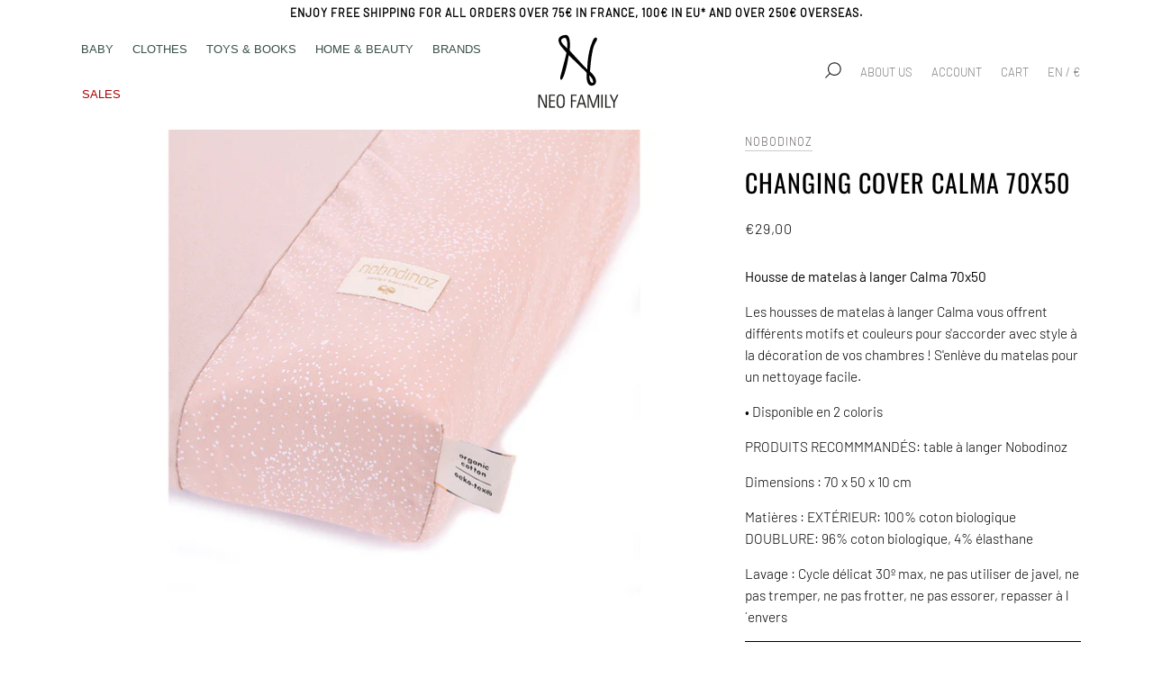

--- FILE ---
content_type: text/html; charset=utf-8
request_url: https://neofamily.eu/products/changing-cover-calma-70x50
body_size: 50488
content:
<!doctype html>
<!--[if lt IE 7]><html class="no-js lt-ie9 lt-ie8 lt-ie7" lang="en"> <![endif]-->
<!--[if IE 7]><html class="no-js lt-ie9 lt-ie8" lang="en"> <![endif]-->
<!--[if IE 8]><html class="no-js lt-ie9" lang="en"> <![endif]-->
<!--[if IE 9 ]><html class="ie9 no-js"> <![endif]-->
<!--[if (gt IE 9)|!(IE)]><!--> <html class="no-js"> <!--<![endif]-->
  <head>
	
	
  
<!-- Google Tag Manager -->
<script>(function(w,d,s,l,i){w[l]=w[l]||[];w[l].push({'gtm.start':
  new Date().getTime(),event:'gtm.js'});var f=d.getElementsByTagName(s)[0],
  j=d.createElement(s),dl=l!='dataLayer'?'&l='+l:'';j.async=true;j.src=
  'https://www.googletagmanager.com/gtm.js?id='+i+dl;f.parentNode.insertBefore(j,f);
  })(window,document,'script','dataLayer','GTM-NZMJS7K');</script>
  <!-- End Google Tag Manager -->
  
  <meta charset="utf-8">
  <meta http-equiv="X-UA-Compatible" content="IE=edge,chrome=1">
  
  <meta name="facebook-domain-verification" content="z5v595nl23xj30ormdip9soq7fzz1w" />
  
  
  <link rel="alternate" hreflang="en" href="https://neofamily.eu" />
  <link rel="alternate" hreflang="fr" href="https://neofamily.fr" />
  <link rel="alternate" hreflang="zh-cn" href="https://neofamily.eu/zh-cn" />

  
    <link rel="shortcut icon" href="//neofamily.eu/cdn/shop/files/FavicoGd_32x32.png?v=1614343326" type="image/png">
  

  <!-- Title and description ================================================ -->
  <title>
  Housse à Matela Calma rose 70x50 Nobodinoz - Neo Family
  </title>

  
  <meta name="description" content="Housse de matelas à langer Calma 70x50  Les housses de matelas à langer Calma vous offrent différents motifs et couleurs pour s&#39;accorder avec style à la décoration de vos chambres ! S&#39;enlève du matelas pour un nettoyage facile. • Disponible en 2 coloris PRODUITS RECOMMMANDÉS: table à langer Nobodinoz Dimensions : 70 x ">
  

  <!-- Product meta ========================================================= -->
  <!-- /snippets/social-meta-tags.liquid -->


  <meta property="og:type" content="product">
  <meta property="og:title" content="CHANGING COVER CALMA 70X50">
  
  <meta property="og:image" content="http://neofamily.eu/cdn/shop/products/Capture_d_ecran_2019-06-03_a_15.22.12_grande.png?v=1559568174">
  <meta property="og:image:secure_url" content="https://neofamily.eu/cdn/shop/products/Capture_d_ecran_2019-06-03_a_15.22.12_grande.png?v=1559568174">
  
  <meta property="og:image" content="http://neofamily.eu/cdn/shop/products/Calma-changing-mat-cover-housse-de-matelas-a-langer-funda-de-colchon-cambiador-white-bubble-misty-pink-nobodinoz-2_grande.jpg?v=1559568174">
  <meta property="og:image:secure_url" content="https://neofamily.eu/cdn/shop/products/Calma-changing-mat-cover-housse-de-matelas-a-langer-funda-de-colchon-cambiador-white-bubble-misty-pink-nobodinoz-2_grande.jpg?v=1559568174">
  
  <meta property="og:image" content="http://neofamily.eu/cdn/shop/products/Calma-changing-mat-cover-housse-de-matelas-a-langer-funda-de-colchon-cambiador-white-bubble-misty-pink-nobodinoz-3_grande.jpg?v=1559568174">
  <meta property="og:image:secure_url" content="https://neofamily.eu/cdn/shop/products/Calma-changing-mat-cover-housse-de-matelas-a-langer-funda-de-colchon-cambiador-white-bubble-misty-pink-nobodinoz-3_grande.jpg?v=1559568174">
  
  <meta property="og:price:amount" content="29,00">
  <meta property="og:price:currency" content="EUR">


  <meta property="og:description" content="Housse de matelas à langer Calma 70x50  Les housses de matelas à langer Calma vous offrent différents motifs et couleurs pour s&#39;accorder avec style à la décoration de vos chambres ! S&#39;enlève du matelas pour un nettoyage facile. • Disponible en 2 coloris PRODUITS RECOMMMANDÉS: table à langer Nobodinoz Dimensions : 70 x ">

  <meta property="og:url" content="https://neofamily.eu/products/changing-cover-calma-70x50">
  <meta property="og:site_name" content="Neo Family">







  <meta name="twitter:card" content="product">
  <meta name="twitter:title" content="CHANGING COVER CALMA 70X50">
  <meta name="twitter:description" content="Housse de matelas à langer Calma 70x50 
Les housses de matelas à langer Calma vous offrent différents motifs et couleurs pour s&#39;accorder avec style à la décoration de vos chambres ! S&#39;enlève du matelas pour un nettoyage facile.
• Disponible en 2 coloris
PRODUITS RECOMMMANDÉS: table à langer Nobodinoz
Dimensions : 70 x 50 x 10 cm
Matières : EXTÉRIEUR: 100% coton biologique DOUBLURE: 96% coton biologique, 4% élasthane
Lavage : Cycle délicat 30º max, ne pas utiliser de javel, ne pas tremper, ne pas frotter, ne pas essorer, repasser à l´envers">
  <meta name="twitter:image" content="https://neofamily.eu/cdn/shop/products/Capture_d_ecran_2019-06-03_a_15.22.12_medium.png?v=1559568174">
  <meta name="twitter:image:width" content="240">
  <meta name="twitter:image:height" content="240">
  <meta name="twitter:label1" content="Price">
  
  <meta name="twitter:data1" content="€29,00 EUR">
  
  <meta name="twitter:label2" content="Brand">
  <meta name="twitter:data2" content="Nobodinoz">
  



  <!-- Helpers ============================================================== -->
  <link rel="canonical" href="https://neofamily.eu/products/changing-cover-calma-70x50">
  <meta name="viewport" content="width=device-width, user-scalable=no">
  <meta name="theme-color" content="#665f5f">
	
  <!-- CSS ================================================================== -->
  <link href="//neofamily.eu/cdn/shop/t/70/assets/root.css?v=158695476412774192051762166942" rel="stylesheet" type="text/css" media="all" />
  <link href="//neofamily.eu/cdn/shop/t/70/assets/theme.css?v=155648957744641373971760539103" rel="stylesheet" type="text/css" media="all" />


  <style data-shopify>
    .title {
      font-family: var(--titleFontStack);
      font-weight: var(--titleFontWeight);
      font-style: var(--titleFontStyle);
      text-transform: uppercase; letter-spacing: 1px;
    }
 </style> 
  <!-- Header hook for plugins ============================================== -->
  <script>window.performance && window.performance.mark && window.performance.mark('shopify.content_for_header.start');</script><meta name="google-site-verification" content="VZHCayI_KIJPRnCxHRljOiAyShEi9LiEkGW3pxEw2vE">
<meta name="google-site-verification" content="s_CmNIBDh--lT2GMUz7yJpG9uYO6deRpMpzcHIg7kYw">
<meta id="shopify-digital-wallet" name="shopify-digital-wallet" content="/618037301/digital_wallets/dialog">
<meta name="shopify-checkout-api-token" content="9af0d21ecb75d5e7879d163dd75df857">
<meta id="in-context-paypal-metadata" data-shop-id="618037301" data-venmo-supported="false" data-environment="production" data-locale="en_US" data-paypal-v4="true" data-currency="EUR">
<link rel="alternate" hreflang="x-default" href="https://neofamily.eu/products/changing-cover-calma-70x50">
<link rel="alternate" hreflang="en" href="https://neofamily.eu/products/changing-cover-calma-70x50">
<link rel="alternate" hreflang="fr-FR" href="https://neofamily.fr/products/changing-cover-calma-70x50">
<link rel="alternate" hreflang="fr-AE" href="https://neofamily.fr/products/changing-cover-calma-70x50">
<link rel="alternate" hreflang="fr-AF" href="https://neofamily.fr/products/changing-cover-calma-70x50">
<link rel="alternate" hreflang="fr-AM" href="https://neofamily.fr/products/changing-cover-calma-70x50">
<link rel="alternate" hreflang="fr-AR" href="https://neofamily.fr/products/changing-cover-calma-70x50">
<link rel="alternate" hreflang="fr-AU" href="https://neofamily.fr/products/changing-cover-calma-70x50">
<link rel="alternate" hreflang="fr-AZ" href="https://neofamily.fr/products/changing-cover-calma-70x50">
<link rel="alternate" hreflang="fr-BD" href="https://neofamily.fr/products/changing-cover-calma-70x50">
<link rel="alternate" hreflang="fr-BH" href="https://neofamily.fr/products/changing-cover-calma-70x50">
<link rel="alternate" hreflang="fr-BL" href="https://neofamily.fr/products/changing-cover-calma-70x50">
<link rel="alternate" hreflang="fr-BN" href="https://neofamily.fr/products/changing-cover-calma-70x50">
<link rel="alternate" hreflang="fr-BR" href="https://neofamily.fr/products/changing-cover-calma-70x50">
<link rel="alternate" hreflang="fr-BT" href="https://neofamily.fr/products/changing-cover-calma-70x50">
<link rel="alternate" hreflang="fr-CH" href="https://neofamily.fr/products/changing-cover-calma-70x50">
<link rel="alternate" hreflang="fr-CK" href="https://neofamily.fr/products/changing-cover-calma-70x50">
<link rel="alternate" hreflang="fr-CL" href="https://neofamily.fr/products/changing-cover-calma-70x50">
<link rel="alternate" hreflang="fr-CO" href="https://neofamily.fr/products/changing-cover-calma-70x50">
<link rel="alternate" hreflang="fr-CR" href="https://neofamily.fr/products/changing-cover-calma-70x50">
<link rel="alternate" hreflang="fr-GB" href="https://neofamily.fr/products/changing-cover-calma-70x50">
<link rel="alternate" hreflang="fr-GE" href="https://neofamily.fr/products/changing-cover-calma-70x50">
<link rel="alternate" hreflang="fr-GL" href="https://neofamily.fr/products/changing-cover-calma-70x50">
<link rel="alternate" hreflang="fr-GP" href="https://neofamily.fr/products/changing-cover-calma-70x50">
<link rel="alternate" hreflang="fr-GS" href="https://neofamily.fr/products/changing-cover-calma-70x50">
<link rel="alternate" hreflang="fr-HK" href="https://neofamily.fr/products/changing-cover-calma-70x50">
<link rel="alternate" hreflang="fr-ID" href="https://neofamily.fr/products/changing-cover-calma-70x50">
<link rel="alternate" hreflang="fr-IL" href="https://neofamily.fr/products/changing-cover-calma-70x50">
<link rel="alternate" hreflang="fr-IN" href="https://neofamily.fr/products/changing-cover-calma-70x50">
<link rel="alternate" hreflang="fr-JO" href="https://neofamily.fr/products/changing-cover-calma-70x50">
<link rel="alternate" hreflang="fr-JP" href="https://neofamily.fr/products/changing-cover-calma-70x50">
<link rel="alternate" hreflang="fr-KG" href="https://neofamily.fr/products/changing-cover-calma-70x50">
<link rel="alternate" hreflang="fr-KR" href="https://neofamily.fr/products/changing-cover-calma-70x50">
<link rel="alternate" hreflang="fr-KW" href="https://neofamily.fr/products/changing-cover-calma-70x50">
<link rel="alternate" hreflang="fr-KZ" href="https://neofamily.fr/products/changing-cover-calma-70x50">
<link rel="alternate" hreflang="fr-LC" href="https://neofamily.fr/products/changing-cover-calma-70x50">
<link rel="alternate" hreflang="fr-MF" href="https://neofamily.fr/products/changing-cover-calma-70x50">
<link rel="alternate" hreflang="fr-MM" href="https://neofamily.fr/products/changing-cover-calma-70x50">
<link rel="alternate" hreflang="fr-MN" href="https://neofamily.fr/products/changing-cover-calma-70x50">
<link rel="alternate" hreflang="fr-MQ" href="https://neofamily.fr/products/changing-cover-calma-70x50">
<link rel="alternate" hreflang="fr-MV" href="https://neofamily.fr/products/changing-cover-calma-70x50">
<link rel="alternate" hreflang="fr-NC" href="https://neofamily.fr/products/changing-cover-calma-70x50">
<link rel="alternate" hreflang="fr-NP" href="https://neofamily.fr/products/changing-cover-calma-70x50">
<link rel="alternate" hreflang="fr-NZ" href="https://neofamily.fr/products/changing-cover-calma-70x50">
<link rel="alternate" hreflang="fr-PF" href="https://neofamily.fr/products/changing-cover-calma-70x50">
<link rel="alternate" hreflang="fr-PH" href="https://neofamily.fr/products/changing-cover-calma-70x50">
<link rel="alternate" hreflang="fr-PM" href="https://neofamily.fr/products/changing-cover-calma-70x50">
<link rel="alternate" hreflang="fr-PY" href="https://neofamily.fr/products/changing-cover-calma-70x50">
<link rel="alternate" hreflang="fr-QA" href="https://neofamily.fr/products/changing-cover-calma-70x50">
<link rel="alternate" hreflang="fr-RE" href="https://neofamily.fr/products/changing-cover-calma-70x50">
<link rel="alternate" hreflang="fr-SA" href="https://neofamily.fr/products/changing-cover-calma-70x50">
<link rel="alternate" hreflang="fr-SG" href="https://neofamily.fr/products/changing-cover-calma-70x50">
<link rel="alternate" hreflang="fr-SX" href="https://neofamily.fr/products/changing-cover-calma-70x50">
<link rel="alternate" hreflang="fr-TF" href="https://neofamily.fr/products/changing-cover-calma-70x50">
<link rel="alternate" hreflang="fr-TH" href="https://neofamily.fr/products/changing-cover-calma-70x50">
<link rel="alternate" hreflang="fr-TR" href="https://neofamily.fr/products/changing-cover-calma-70x50">
<link rel="alternate" hreflang="fr-TW" href="https://neofamily.fr/products/changing-cover-calma-70x50">
<link rel="alternate" hreflang="fr-UY" href="https://neofamily.fr/products/changing-cover-calma-70x50">
<link rel="alternate" hreflang="fr-VE" href="https://neofamily.fr/products/changing-cover-calma-70x50">
<link rel="alternate" hreflang="fr-VN" href="https://neofamily.fr/products/changing-cover-calma-70x50">
<link rel="alternate" hreflang="fr-WF" href="https://neofamily.fr/products/changing-cover-calma-70x50">
<link rel="alternate" hreflang="fr-YT" href="https://neofamily.fr/products/changing-cover-calma-70x50">
<link rel="alternate" hreflang="fr-CN" href="https://neofamily.fr/products/changing-cover-calma-70x50">
<link rel="alternate" hreflang="fr-CA" href="https://neofamily.fr/products/changing-cover-calma-70x50">
<link rel="alternate" hreflang="fr-MX" href="https://neofamily.fr/products/changing-cover-calma-70x50">
<link rel="alternate" hreflang="fr-US" href="https://neofamily.fr/products/changing-cover-calma-70x50">
<link rel="alternate" hreflang="fr-AT" href="https://neofamily.fr/products/changing-cover-calma-70x50">
<link rel="alternate" hreflang="fr-BE" href="https://neofamily.fr/products/changing-cover-calma-70x50">
<link rel="alternate" hreflang="fr-BG" href="https://neofamily.fr/products/changing-cover-calma-70x50">
<link rel="alternate" hreflang="fr-CZ" href="https://neofamily.fr/products/changing-cover-calma-70x50">
<link rel="alternate" hreflang="fr-DE" href="https://neofamily.fr/products/changing-cover-calma-70x50">
<link rel="alternate" hreflang="fr-DK" href="https://neofamily.fr/products/changing-cover-calma-70x50">
<link rel="alternate" hreflang="fr-EE" href="https://neofamily.fr/products/changing-cover-calma-70x50">
<link rel="alternate" hreflang="fr-ES" href="https://neofamily.fr/products/changing-cover-calma-70x50">
<link rel="alternate" hreflang="fr-FI" href="https://neofamily.fr/products/changing-cover-calma-70x50">
<link rel="alternate" hreflang="fr-GR" href="https://neofamily.fr/products/changing-cover-calma-70x50">
<link rel="alternate" hreflang="fr-HU" href="https://neofamily.fr/products/changing-cover-calma-70x50">
<link rel="alternate" hreflang="fr-IE" href="https://neofamily.fr/products/changing-cover-calma-70x50">
<link rel="alternate" hreflang="fr-IT" href="https://neofamily.fr/products/changing-cover-calma-70x50">
<link rel="alternate" hreflang="fr-LT" href="https://neofamily.fr/products/changing-cover-calma-70x50">
<link rel="alternate" hreflang="fr-LU" href="https://neofamily.fr/products/changing-cover-calma-70x50">
<link rel="alternate" hreflang="fr-LV" href="https://neofamily.fr/products/changing-cover-calma-70x50">
<link rel="alternate" hreflang="fr-MC" href="https://neofamily.fr/products/changing-cover-calma-70x50">
<link rel="alternate" hreflang="fr-NL" href="https://neofamily.fr/products/changing-cover-calma-70x50">
<link rel="alternate" hreflang="fr-NO" href="https://neofamily.fr/products/changing-cover-calma-70x50">
<link rel="alternate" hreflang="fr-PL" href="https://neofamily.fr/products/changing-cover-calma-70x50">
<link rel="alternate" hreflang="fr-PT" href="https://neofamily.fr/products/changing-cover-calma-70x50">
<link rel="alternate" hreflang="fr-RO" href="https://neofamily.fr/products/changing-cover-calma-70x50">
<link rel="alternate" hreflang="fr-SE" href="https://neofamily.fr/products/changing-cover-calma-70x50">
<link rel="alternate" hreflang="fr-SI" href="https://neofamily.fr/products/changing-cover-calma-70x50">
<link rel="alternate" hreflang="fr-SK" href="https://neofamily.fr/products/changing-cover-calma-70x50">
<link rel="alternate" type="application/json+oembed" href="https://neofamily.eu/products/changing-cover-calma-70x50.oembed">
<script async="async" src="/checkouts/internal/preloads.js?locale=en-FR"></script>
<script id="shopify-features" type="application/json">{"accessToken":"9af0d21ecb75d5e7879d163dd75df857","betas":["rich-media-storefront-analytics"],"domain":"neofamily.eu","predictiveSearch":true,"shopId":618037301,"locale":"en"}</script>
<script>var Shopify = Shopify || {};
Shopify.shop = "neo-family.myshopify.com";
Shopify.locale = "en";
Shopify.currency = {"active":"EUR","rate":"1.0"};
Shopify.country = "FR";
Shopify.theme = {"name":"Neofamily (Live)","id":151954948425,"schema_name":"Pipeline","schema_version":"4.3.3","theme_store_id":739,"role":"main"};
Shopify.theme.handle = "null";
Shopify.theme.style = {"id":null,"handle":null};
Shopify.cdnHost = "neofamily.eu/cdn";
Shopify.routes = Shopify.routes || {};
Shopify.routes.root = "/";</script>
<script type="module">!function(o){(o.Shopify=o.Shopify||{}).modules=!0}(window);</script>
<script>!function(o){function n(){var o=[];function n(){o.push(Array.prototype.slice.apply(arguments))}return n.q=o,n}var t=o.Shopify=o.Shopify||{};t.loadFeatures=n(),t.autoloadFeatures=n()}(window);</script>
<script id="shop-js-analytics" type="application/json">{"pageType":"product"}</script>
<script defer="defer" async type="module" src="//neofamily.eu/cdn/shopifycloud/shop-js/modules/v2/client.init-shop-cart-sync_C5BV16lS.en.esm.js"></script>
<script defer="defer" async type="module" src="//neofamily.eu/cdn/shopifycloud/shop-js/modules/v2/chunk.common_CygWptCX.esm.js"></script>
<script type="module">
  await import("//neofamily.eu/cdn/shopifycloud/shop-js/modules/v2/client.init-shop-cart-sync_C5BV16lS.en.esm.js");
await import("//neofamily.eu/cdn/shopifycloud/shop-js/modules/v2/chunk.common_CygWptCX.esm.js");

  window.Shopify.SignInWithShop?.initShopCartSync?.({"fedCMEnabled":true,"windoidEnabled":true});

</script>
<script>(function() {
  var isLoaded = false;
  function asyncLoad() {
    if (isLoaded) return;
    isLoaded = true;
    var urls = ["https:\/\/servicepoints.sendcloud.sc\/shops\/shopify\/embed\/bd3ad5c9-002f-4609-b0a9-6bea8b8925e9.js?shop=neo-family.myshopify.com","https:\/\/str.rise-ai.com\/?shop=neo-family.myshopify.com","https:\/\/strn.rise-ai.com\/?shop=neo-family.myshopify.com","https:\/\/easygdpr.b-cdn.net\/v\/1553540745\/gdpr.min.js?shop=neo-family.myshopify.com","https:\/\/static.klaviyo.com\/onsite\/js\/UGzCBn\/klaviyo.js?company_id=UGzCBn\u0026shop=neo-family.myshopify.com"];
    for (var i = 0; i < urls.length; i++) {
      var s = document.createElement('script');
      s.type = 'text/javascript';
      s.async = true;
      s.src = urls[i];
      var x = document.getElementsByTagName('script')[0];
      x.parentNode.insertBefore(s, x);
    }
  };
  if(window.attachEvent) {
    window.attachEvent('onload', asyncLoad);
  } else {
    window.addEventListener('load', asyncLoad, false);
  }
})();</script>
<script id="__st">var __st={"a":618037301,"offset":3600,"reqid":"f3873b16-5e83-474f-887e-06b1f31737f9-1768678107","pageurl":"neofamily.eu\/products\/changing-cover-calma-70x50","u":"0c223588d684","p":"product","rtyp":"product","rid":780888801333};</script>
<script>window.ShopifyPaypalV4VisibilityTracking = true;</script>
<script id="captcha-bootstrap">!function(){'use strict';const t='contact',e='account',n='new_comment',o=[[t,t],['blogs',n],['comments',n],[t,'customer']],c=[[e,'customer_login'],[e,'guest_login'],[e,'recover_customer_password'],[e,'create_customer']],r=t=>t.map((([t,e])=>`form[action*='/${t}']:not([data-nocaptcha='true']) input[name='form_type'][value='${e}']`)).join(','),a=t=>()=>t?[...document.querySelectorAll(t)].map((t=>t.form)):[];function s(){const t=[...o],e=r(t);return a(e)}const i='password',u='form_key',d=['recaptcha-v3-token','g-recaptcha-response','h-captcha-response',i],f=()=>{try{return window.sessionStorage}catch{return}},m='__shopify_v',_=t=>t.elements[u];function p(t,e,n=!1){try{const o=window.sessionStorage,c=JSON.parse(o.getItem(e)),{data:r}=function(t){const{data:e,action:n}=t;return t[m]||n?{data:e,action:n}:{data:t,action:n}}(c);for(const[e,n]of Object.entries(r))t.elements[e]&&(t.elements[e].value=n);n&&o.removeItem(e)}catch(o){console.error('form repopulation failed',{error:o})}}const l='form_type',E='cptcha';function T(t){t.dataset[E]=!0}const w=window,h=w.document,L='Shopify',v='ce_forms',y='captcha';let A=!1;((t,e)=>{const n=(g='f06e6c50-85a8-45c8-87d0-21a2b65856fe',I='https://cdn.shopify.com/shopifycloud/storefront-forms-hcaptcha/ce_storefront_forms_captcha_hcaptcha.v1.5.2.iife.js',D={infoText:'Protected by hCaptcha',privacyText:'Privacy',termsText:'Terms'},(t,e,n)=>{const o=w[L][v],c=o.bindForm;if(c)return c(t,g,e,D).then(n);var r;o.q.push([[t,g,e,D],n]),r=I,A||(h.body.append(Object.assign(h.createElement('script'),{id:'captcha-provider',async:!0,src:r})),A=!0)});var g,I,D;w[L]=w[L]||{},w[L][v]=w[L][v]||{},w[L][v].q=[],w[L][y]=w[L][y]||{},w[L][y].protect=function(t,e){n(t,void 0,e),T(t)},Object.freeze(w[L][y]),function(t,e,n,w,h,L){const[v,y,A,g]=function(t,e,n){const i=e?o:[],u=t?c:[],d=[...i,...u],f=r(d),m=r(i),_=r(d.filter((([t,e])=>n.includes(e))));return[a(f),a(m),a(_),s()]}(w,h,L),I=t=>{const e=t.target;return e instanceof HTMLFormElement?e:e&&e.form},D=t=>v().includes(t);t.addEventListener('submit',(t=>{const e=I(t);if(!e)return;const n=D(e)&&!e.dataset.hcaptchaBound&&!e.dataset.recaptchaBound,o=_(e),c=g().includes(e)&&(!o||!o.value);(n||c)&&t.preventDefault(),c&&!n&&(function(t){try{if(!f())return;!function(t){const e=f();if(!e)return;const n=_(t);if(!n)return;const o=n.value;o&&e.removeItem(o)}(t);const e=Array.from(Array(32),(()=>Math.random().toString(36)[2])).join('');!function(t,e){_(t)||t.append(Object.assign(document.createElement('input'),{type:'hidden',name:u})),t.elements[u].value=e}(t,e),function(t,e){const n=f();if(!n)return;const o=[...t.querySelectorAll(`input[type='${i}']`)].map((({name:t})=>t)),c=[...d,...o],r={};for(const[a,s]of new FormData(t).entries())c.includes(a)||(r[a]=s);n.setItem(e,JSON.stringify({[m]:1,action:t.action,data:r}))}(t,e)}catch(e){console.error('failed to persist form',e)}}(e),e.submit())}));const S=(t,e)=>{t&&!t.dataset[E]&&(n(t,e.some((e=>e===t))),T(t))};for(const o of['focusin','change'])t.addEventListener(o,(t=>{const e=I(t);D(e)&&S(e,y())}));const B=e.get('form_key'),M=e.get(l),P=B&&M;t.addEventListener('DOMContentLoaded',(()=>{const t=y();if(P)for(const e of t)e.elements[l].value===M&&p(e,B);[...new Set([...A(),...v().filter((t=>'true'===t.dataset.shopifyCaptcha))])].forEach((e=>S(e,t)))}))}(h,new URLSearchParams(w.location.search),n,t,e,['guest_login'])})(!0,!0)}();</script>
<script integrity="sha256-4kQ18oKyAcykRKYeNunJcIwy7WH5gtpwJnB7kiuLZ1E=" data-source-attribution="shopify.loadfeatures" defer="defer" src="//neofamily.eu/cdn/shopifycloud/storefront/assets/storefront/load_feature-a0a9edcb.js" crossorigin="anonymous"></script>
<script data-source-attribution="shopify.dynamic_checkout.dynamic.init">var Shopify=Shopify||{};Shopify.PaymentButton=Shopify.PaymentButton||{isStorefrontPortableWallets:!0,init:function(){window.Shopify.PaymentButton.init=function(){};var t=document.createElement("script");t.src="https://neofamily.eu/cdn/shopifycloud/portable-wallets/latest/portable-wallets.en.js",t.type="module",document.head.appendChild(t)}};
</script>
<script data-source-attribution="shopify.dynamic_checkout.buyer_consent">
  function portableWalletsHideBuyerConsent(e){var t=document.getElementById("shopify-buyer-consent"),n=document.getElementById("shopify-subscription-policy-button");t&&n&&(t.classList.add("hidden"),t.setAttribute("aria-hidden","true"),n.removeEventListener("click",e))}function portableWalletsShowBuyerConsent(e){var t=document.getElementById("shopify-buyer-consent"),n=document.getElementById("shopify-subscription-policy-button");t&&n&&(t.classList.remove("hidden"),t.removeAttribute("aria-hidden"),n.addEventListener("click",e))}window.Shopify?.PaymentButton&&(window.Shopify.PaymentButton.hideBuyerConsent=portableWalletsHideBuyerConsent,window.Shopify.PaymentButton.showBuyerConsent=portableWalletsShowBuyerConsent);
</script>
<script>
  function portableWalletsCleanup(e){e&&e.src&&console.error("Failed to load portable wallets script "+e.src);var t=document.querySelectorAll("shopify-accelerated-checkout .shopify-payment-button__skeleton, shopify-accelerated-checkout-cart .wallet-cart-button__skeleton"),e=document.getElementById("shopify-buyer-consent");for(let e=0;e<t.length;e++)t[e].remove();e&&e.remove()}function portableWalletsNotLoadedAsModule(e){e instanceof ErrorEvent&&"string"==typeof e.message&&e.message.includes("import.meta")&&"string"==typeof e.filename&&e.filename.includes("portable-wallets")&&(window.removeEventListener("error",portableWalletsNotLoadedAsModule),window.Shopify.PaymentButton.failedToLoad=e,"loading"===document.readyState?document.addEventListener("DOMContentLoaded",window.Shopify.PaymentButton.init):window.Shopify.PaymentButton.init())}window.addEventListener("error",portableWalletsNotLoadedAsModule);
</script>

<script type="module" src="https://neofamily.eu/cdn/shopifycloud/portable-wallets/latest/portable-wallets.en.js" onError="portableWalletsCleanup(this)" crossorigin="anonymous"></script>
<script nomodule>
  document.addEventListener("DOMContentLoaded", portableWalletsCleanup);
</script>

<link id="shopify-accelerated-checkout-styles" rel="stylesheet" media="screen" href="https://neofamily.eu/cdn/shopifycloud/portable-wallets/latest/accelerated-checkout-backwards-compat.css" crossorigin="anonymous">
<style id="shopify-accelerated-checkout-cart">
        #shopify-buyer-consent {
  margin-top: 1em;
  display: inline-block;
  width: 100%;
}

#shopify-buyer-consent.hidden {
  display: none;
}

#shopify-subscription-policy-button {
  background: none;
  border: none;
  padding: 0;
  text-decoration: underline;
  font-size: inherit;
  cursor: pointer;
}

#shopify-subscription-policy-button::before {
  box-shadow: none;
}

      </style>
<script id="sections-script" data-sections="product-recommendations" defer="defer" src="//neofamily.eu/cdn/shop/t/70/compiled_assets/scripts.js?v=61968"></script>
<script>window.performance && window.performance.mark && window.performance.mark('shopify.content_for_header.end');</script>

<!-- BEGIN app block: shopify://apps/pandectes-gdpr/blocks/banner/58c0baa2-6cc1-480c-9ea6-38d6d559556a -->
  
    
      <!-- TCF is active, scripts are loaded above -->
      
      <script>
        
          window.PandectesSettings = {"store":{"id":618037301,"plan":"basic","theme":"Neo PREPROD 10/08/23","primaryLocale":"en","adminMode":false,"headless":false,"storefrontRootDomain":"","checkoutRootDomain":"","storefrontAccessToken":""},"tsPublished":1762166941,"declaration":{"showPurpose":false,"showProvider":false,"declIntroText":"","showDateGenerated":true},"language":{"unpublished":[],"languageMode":"Single","fallbackLanguage":"en","languageDetection":"browser","languagesSupported":[]},"texts":{"managed":{"headerText":{"en":"We respect your privacy"},"consentText":{"en":"With your agreement, we use cookies or similar technologies to store, access, and process personal data like your visit on this website. You can withdraw your consent or object to data processing based on legitimate interest at any time by clicking on \"Learn More\" or in our Privacy Policy on this website.\n\nWe do the following data processing:\nAds and Social Media, Analytics and Performance, Features, Personalised ads and content, ad and content measurement, audience insights and product development, Store and/or access information on a device"},"linkText":{"en":"Learn more"},"imprintText":{"en":"Imprint"},"googleLinkText":{"en":"Google's Privacy Terms"},"allowButtonText":{"en":"Accept"},"denyButtonText":{"en":"Decline"},"dismissButtonText":{"en":"Ok"},"leaveSiteButtonText":{"en":"Leave this site"},"preferencesButtonText":{"en":"Preferences"},"cookiePolicyText":{"en":"Cookie policy"},"preferencesPopupTitleText":{"en":"Manage consent preferences"},"preferencesPopupIntroText":{"en":"When you visit any web site, it may store or retrieve information on your browser, mostly in the form of cookies. This information might be about you, your preferences or your device and is mostly used to make the site work as you expect it to. The information does not usually directly identify you, but it can give you a more personalized web experience."},"preferencesPopupSaveButtonText":{"en":"Save preferences & exit"},"preferencesPopupCloseButtonText":{"en":"Close"},"preferencesPopupAcceptAllButtonText":{"en":"Accept all"},"preferencesPopupRejectAllButtonText":{"en":"Reject all"},"cookiesDetailsText":{"en":"Cookies details"},"preferencesPopupAlwaysAllowedText":{"en":"Always allowed"},"accessSectionParagraphText":{"en":"You have the right to be able to access your personal data at any time. This includes your account information, your order records as well as any GDPR related requests you have made so far. You have the right to request a full report of your data."},"accessSectionTitleText":{"en":"Data Portability"},"accessSectionAccountInfoActionText":{"en":"Personal data"},"accessSectionDownloadReportActionText":{"en":"Request export"},"accessSectionGDPRRequestsActionText":{"en":"Data subject requests"},"accessSectionOrdersRecordsActionText":{"en":"Orders"},"rectificationSectionParagraphText":{"en":"You have the right to request your data to be updated whenever you think it is appropriate."},"rectificationSectionTitleText":{"en":"Data Rectification"},"rectificationCommentPlaceholder":{"en":"Describe what you want to be updated"},"rectificationCommentValidationError":{"en":"Comment is required"},"rectificationSectionEditAccountActionText":{"en":"Request an update"},"erasureSectionTitleText":{"en":"Right to be Forgotten"},"erasureSectionParagraphText":{"en":"Use this option if you want to remove your personal and other data from our store. Keep in mind that this process will delete your account, so you will no longer be able to access or use it anymore."},"erasureSectionRequestDeletionActionText":{"en":"Request personal data deletion"},"consentDate":{"en":"Consent date"},"consentId":{"en":"Consent ID"},"consentSectionChangeConsentActionText":{"en":"Change consent preference"},"consentSectionConsentedText":{"en":"You consented to the cookies policy of this website on"},"consentSectionNoConsentText":{"en":"You have not consented to the cookies policy of this website."},"consentSectionTitleText":{"en":"Your cookie consent"},"consentStatus":{"en":"Consent preference"},"confirmationFailureMessage":{"en":"Your request was not verified. Please try again and if problem persists, contact store owner for assistance"},"confirmationFailureTitle":{"en":"A problem occurred"},"confirmationSuccessMessage":{"en":"We will soon get back to you as to your request."},"confirmationSuccessTitle":{"en":"Your request is verified"},"guestsSupportEmailFailureMessage":{"en":"Your request was not submitted. Please try again and if problem persists, contact store owner for assistance."},"guestsSupportEmailFailureTitle":{"en":"A problem occurred"},"guestsSupportEmailPlaceholder":{"en":"E-mail address"},"guestsSupportEmailSuccessMessage":{"en":"If you are registered as a customer of this store, you will soon receive an email with instructions on how to proceed."},"guestsSupportEmailSuccessTitle":{"en":"Thank you for your request"},"guestsSupportEmailValidationError":{"en":"Email is not valid"},"guestsSupportInfoText":{"en":"Please login with your customer account to further proceed."},"submitButton":{"en":"Submit"},"submittingButton":{"en":"Submitting..."},"cancelButton":{"en":"Cancel"},"declIntroText":{"en":"We use cookies to optimize website functionality, analyze the performance, and provide personalized experience to you. Some cookies are essential to make the website operate and function correctly. Those cookies cannot be disabled. In this window you can manage your preference of cookies."},"declName":{"en":"Name"},"declPurpose":{"en":"Purpose"},"declType":{"en":"Type"},"declRetention":{"en":"Retention"},"declProvider":{"en":"Provider"},"declFirstParty":{"en":"First-party"},"declThirdParty":{"en":"Third-party"},"declSeconds":{"en":"seconds"},"declMinutes":{"en":"minutes"},"declHours":{"en":"hours"},"declDays":{"en":"days"},"declWeeks":{"en":"week(s)"},"declMonths":{"en":"months"},"declYears":{"en":"years"},"declSession":{"en":"Session"},"declDomain":{"en":"Domain"},"declPath":{"en":"Path"}},"categories":{"strictlyNecessaryCookiesTitleText":{"en":"Strictly necessary cookies"},"strictlyNecessaryCookiesDescriptionText":{"en":"These cookies are essential in order to enable you to move around the website and use its features, such as accessing secure areas of the website. Without these cookies services you have asked for, like shopping baskets or e-billing, cannot be provided."},"functionalityCookiesTitleText":{"en":"Functionality cookies"},"functionalityCookiesDescriptionText":{"en":"These cookies allow the website to remember choices you make (such as your user name, language or the region you are in) and provide enhanced, more personal features. For instance, a website may be able to provide you with local weather reports or traffic news by storing in a cookie the region in which you are currently located. These cookies can also be used to remember changes you have made to text size, fonts and other parts of web pages that you can customise. They may also be used to provide services you have asked for such as watching a video or commenting on a blog. The information these cookies collect may be anonymised and they cannot track your browsing activity on other websites."},"performanceCookiesTitleText":{"en":"Performance cookies"},"performanceCookiesDescriptionText":{"en":"These cookies collect information about how visitors use a website, for instance which pages visitors go to most often, and if they get error messages from web pages. These cookies don’t collect information that identifies a visitor. All information these cookies collect is aggregated and therefore anonymous. It is only used to improve how a website works."},"targetingCookiesTitleText":{"en":"Targeting cookies"},"targetingCookiesDescriptionText":{"en":"These cookies are used to deliver adverts more relevant to you and your interests They are also used to limit the number of times you see an advertisement as well as help measure the effectiveness of the advertising campaign. They are usually placed by advertising networks with the website operator’s permission. They remember that you have visited a website and this information is shared with other organisations such as advertisers. Quite often targeting or advertising cookies will be linked to site functionality provided by the other organisation."},"unclassifiedCookiesTitleText":{"en":"Unclassified cookies"},"unclassifiedCookiesDescriptionText":{"en":"Unclassified cookies are cookies that we are in the process of classifying, together with the providers of individual cookies."}},"auto":{}},"library":{"previewMode":false,"fadeInTimeout":0,"defaultBlocked":7,"showLink":true,"showImprintLink":false,"showGoogleLink":false,"enabled":true,"cookie":{"expiryDays":365,"secure":true},"dismissOnScroll":false,"dismissOnWindowClick":false,"dismissOnTimeout":false,"palette":{"popup":{"background":"#E7DDD5","backgroundForCalculations":{"a":1,"b":213,"g":221,"r":231},"text":"#000000"},"button":{"background":"#000000","backgroundForCalculations":{"a":1,"b":0,"g":0,"r":0},"text":"#FFFFFF","textForCalculation":{"a":1,"b":255,"g":255,"r":255},"border":"transparent"}},"content":{"href":"https://neo-family.myshopify.com/pages/mentions-legales","imprintHref":"/","close":"&#10005;","target":"_blank","logo":"<img class=\"cc-banner-logo\" style=\"max-height: 52px;\" src=\"https://neo-family.myshopify.com/cdn/shop/files/pandectes-banner-logo.png\" alt=\"Cookie banner\" />"},"window":"<div role=\"dialog\" aria-label=\"{{header}}\" aria-describedby=\"cookieconsent:desc\" id=\"pandectes-banner\" class=\"cc-window-wrapper cc-bottom-wrapper\"><div class=\"pd-cookie-banner-window cc-window {{classes}}\">{{children}}</div></div>","compliance":{"opt-both":"<div class=\"cc-compliance cc-highlight\">{{deny}}{{allow}}</div>"},"type":"opt-both","layouts":{"basic":"{{logo}}{{messagelink}}{{compliance}}"},"position":"bottom","theme":"classic","revokable":false,"animateRevokable":false,"revokableReset":false,"revokableLogoUrl":"https://neo-family.myshopify.com/cdn/shop/files/pandectes-reopen-logo.png","revokablePlacement":"bottom-left","revokableMarginHorizontal":15,"revokableMarginVertical":15,"static":false,"autoAttach":true,"hasTransition":true,"blacklistPage":[""],"elements":{"close":"<button aria-label=\"Close\" type=\"button\" class=\"cc-close\">{{close}}</button>","dismiss":"<button type=\"button\" class=\"cc-btn cc-btn-decision cc-dismiss\">{{dismiss}}</button>","allow":"<button type=\"button\" class=\"cc-btn cc-btn-decision cc-allow\">{{allow}}</button>","deny":"<button type=\"button\" class=\"cc-btn cc-btn-decision cc-deny\">{{deny}}</button>","preferences":"<button type=\"button\" class=\"cc-btn cc-settings\" aria-controls=\"pd-cp-preferences\" onclick=\"Pandectes.fn.openPreferences()\">{{preferences}}</button>"}},"geolocation":{"brOnly":false,"caOnly":true,"euOnly":true,"jpOnly":false,"thOnly":false,"canadaOnly":false,"canadaLaw25":false,"canadaPipeda":false,"globalVisibility":false},"dsr":{"guestsSupport":false,"accessSectionDownloadReportAuto":false},"banner":{"resetTs":1618225375,"extraCss":"        .cc-banner-logo {max-width: 24em!important;}    @media(min-width: 768px) {.cc-window.cc-floating{max-width: 24em!important;width: 24em!important;}}    .cc-message, .pd-cookie-banner-window .cc-header, .cc-logo {text-align: left}    .cc-window-wrapper{z-index: 16777100;}    .cc-window{z-index: 16777100;font-family: inherit;}    .pd-cookie-banner-window .cc-header{font-family: inherit;}    .pd-cp-ui{font-family: inherit; background-color: #E7DDD5;color:#000000;}    button.pd-cp-btn, a.pd-cp-btn{background-color:#000000;color:#FFFFFF!important;}    input + .pd-cp-preferences-slider{background-color: rgba(0, 0, 0, 0.3)}    .pd-cp-scrolling-section::-webkit-scrollbar{background-color: rgba(0, 0, 0, 0.3)}    input:checked + .pd-cp-preferences-slider{background-color: rgba(0, 0, 0, 1)}    .pd-cp-scrolling-section::-webkit-scrollbar-thumb {background-color: rgba(0, 0, 0, 1)}    .pd-cp-ui-close{color:#000000;}    .pd-cp-preferences-slider:before{background-color: #E7DDD5}    .pd-cp-title:before {border-color: #000000!important}    .pd-cp-preferences-slider{background-color:#000000}    .pd-cp-toggle{color:#000000!important}    @media(max-width:699px) {.pd-cp-ui-close-top svg {fill: #000000}}    .pd-cp-toggle:hover,.pd-cp-toggle:visited,.pd-cp-toggle:active{color:#000000!important}    .pd-cookie-banner-window {}  ","customJavascript":{},"showPoweredBy":false,"logoHeight":52,"hybridStrict":false,"cookiesBlockedByDefault":"7","isActive":true,"implicitSavePreferences":false,"cookieIcon":false,"blockBots":false,"showCookiesDetails":true,"hasTransition":true,"blockingPage":false,"showOnlyLandingPage":false,"leaveSiteUrl":"https://www.google.com","linkRespectStoreLang":false},"cookies":{"0":[{"name":"keep_alive","type":"http","domain":"www.neofamily.fr","path":"/","provider":"Shopify","firstParty":true,"retention":"30 minute(s)","session":false,"expires":30,"unit":"declMinutes","purpose":{"en":"Used in connection with buyer localization."}},{"name":"secure_customer_sig","type":"http","domain":"www.neofamily.fr","path":"/","provider":"Shopify","firstParty":true,"retention":"1 year(s)","session":false,"expires":1,"unit":"declYears","purpose":{"en":"Used in connection with customer login."}},{"name":"_cmp_a","type":"http","domain":".neofamily.fr","path":"/","provider":"Shopify","firstParty":true,"retention":"24 hour(s)","session":false,"expires":24,"unit":"declHours","purpose":{"en":"Used for managing customer privacy settings."}},{"name":"localization","type":"http","domain":"www.neofamily.fr","path":"/","provider":"Shopify","firstParty":true,"retention":"1 year(s)","session":false,"expires":1,"unit":"declYears","purpose":{"en":"Shopify store localization"}},{"name":"_secure_session_id","type":"http","domain":"www.neofamily.fr","path":"/","provider":"Shopify","firstParty":true,"retention":"24 hour(s)","session":false,"expires":24,"unit":"declHours","purpose":{"en":"Used in connection with navigation through a storefront."}},{"name":"_pandectes_gdpr","type":"http","domain":"www.neofamily.fr","path":"/","provider":"Pandectes","firstParty":true,"retention":"1 year(s)","session":false,"expires":1,"unit":"declYears","purpose":{"en":"Used for the functionality of the cookies consent banner."}}],"1":[],"2":[{"name":"_y","type":"http","domain":".neofamily.fr","path":"/","provider":"Shopify","firstParty":true,"retention":"1 year(s)","session":false,"expires":1,"unit":"declYears","purpose":{"en":"Shopify analytics."}},{"name":"_s","type":"http","domain":".neofamily.fr","path":"/","provider":"Shopify","firstParty":true,"retention":"30 minute(s)","session":false,"expires":30,"unit":"declMinutes","purpose":{"en":"Shopify analytics."}},{"name":"_shopify_y","type":"http","domain":".neofamily.fr","path":"/","provider":"Shopify","firstParty":true,"retention":"1 year(s)","session":false,"expires":1,"unit":"declYears","purpose":{"en":"Shopify analytics."}},{"name":"_orig_referrer","type":"http","domain":".neofamily.fr","path":"/","provider":"Shopify","firstParty":true,"retention":"14 day(s)","session":false,"expires":14,"unit":"declDays","purpose":{"en":"Tracks landing pages."}},{"name":"_shopify_sa_p","type":"http","domain":".neofamily.fr","path":"/","provider":"Shopify","firstParty":true,"retention":"30 minute(s)","session":false,"expires":30,"unit":"declMinutes","purpose":{"en":"Shopify analytics relating to marketing & referrals."}},{"name":"_landing_page","type":"http","domain":".neofamily.fr","path":"/","provider":"Shopify","firstParty":true,"retention":"14 day(s)","session":false,"expires":14,"unit":"declDays","purpose":{"en":"Tracks landing pages."}},{"name":"_shopify_s","type":"http","domain":".neofamily.fr","path":"/","provider":"Shopify","firstParty":true,"retention":"30 minute(s)","session":false,"expires":30,"unit":"declMinutes","purpose":{"en":"Shopify analytics."}},{"name":"_gid","type":"http","domain":".neofamily.fr","path":"/","provider":"Google","firstParty":true,"retention":"24 hour(s)","session":false,"expires":24,"unit":"declHours","purpose":{"en":"Cookie is placed by Google Analytics to count and track pageviews."}},{"name":"_shopify_sa_t","type":"http","domain":".neofamily.fr","path":"/","provider":"Shopify","firstParty":true,"retention":"30 minute(s)","session":false,"expires":30,"unit":"declMinutes","purpose":{"en":"Shopify analytics relating to marketing & referrals."}},{"name":"_ga_43GXYJ6ZQG","type":"http","domain":".neofamily.fr","path":"/","provider":"Google","firstParty":true,"retention":"1 year(s)","session":false,"expires":1,"unit":"declYears","purpose":{"en":"Cookie is set by Google Analytics with unknown functionality"}},{"name":"_gat","type":"http","domain":".neofamily.fr","path":"/","provider":"Google","firstParty":true,"retention":"46 second(s)","session":false,"expires":46,"unit":"declSeconds","purpose":{"en":"Cookie is placed by Google Analytics to filter requests from bots."}},{"name":"_ga","type":"http","domain":".neofamily.fr","path":"/","provider":"Google","firstParty":true,"retention":"1 year(s)","session":false,"expires":1,"unit":"declYears","purpose":{"en":"Cookie is set by Google Analytics with unknown functionality"}},{"name":"_ga_TH7HSB76JJ","type":"http","domain":".neofamily.fr","path":"/","provider":"Google","firstParty":true,"retention":"1 year(s)","session":false,"expires":1,"unit":"declYears","purpose":{"en":"Cookie is set by Google Analytics with unknown functionality"}}],"4":[{"name":"_fbp","type":"http","domain":".neofamily.fr","path":"/","provider":"Facebook","firstParty":true,"retention":"90 day(s)","session":false,"expires":90,"unit":"declDays","purpose":{"en":"Cookie is placed by Facebook to track visits across websites."}},{"name":"_gcl_au","type":"http","domain":".neofamily.fr","path":"/","provider":"Google","firstParty":true,"retention":"90 day(s)","session":false,"expires":90,"unit":"declDays","purpose":{"en":"Cookie is placed by Google Tag Manager to track conversions."}},{"name":"_pin_unauth","type":"http","domain":".neofamily.fr","path":"/","provider":"Pinterest","firstParty":true,"retention":"1 year(s)","session":false,"expires":1,"unit":"declYears","purpose":{"en":"Used to group actions for users who cannot be identified by Pinterest."}},{"name":"test_cookie","type":"http","domain":".doubleclick.net","path":"/","provider":"Google","firstParty":true,"retention":"15 minute(s)","session":false,"expires":15,"unit":"declMinutes","purpose":{"en":"To measure the visitors’ actions after they click through from an advert. Expires after each visit."}},{"name":"IDE","type":"http","domain":".doubleclick.net","path":"/","provider":"Google","firstParty":true,"retention":"1 year(s)","session":false,"expires":1,"unit":"declYears","purpose":{"en":"To measure the visitors’ actions after they click through from an advert. Expires after 1 year."}},{"name":"__kla_id","type":"http","domain":"www.neofamily.fr","path":"/","provider":"Klaviyo","firstParty":true,"retention":"1 year(s)","session":false,"expires":1,"unit":"declYears","purpose":{"en":"Tracks when someone clicks through a Klaviyo email to your website"}}],"8":[{"name":"csrftoken","type":"http","domain":"oneclicksociallogin.devcloudsoftware.com","path":"/","provider":"Unknown","firstParty":true,"retention":"1 year(s)","session":false,"expires":1,"unit":"declYears","purpose":{"en":""}},{"name":"sessionid","type":"http","domain":"oneclicksociallogin.devcloudsoftware.com","path":"/","provider":"Unknown","firstParty":true,"retention":"14 day(s)","session":false,"expires":14,"unit":"declDays","purpose":{"en":""}},{"name":"XSRF-TOKEN","type":"http","domain":"filter-v9.globosoftware.net","path":"/","provider":"Unknown","firstParty":true,"retention":"2 hour(s)","session":false,"expires":2,"unit":"declHours","purpose":{"en":""}},{"name":"smart_product_filter_search_session","type":"http","domain":"filter-v9.globosoftware.net","path":"/","provider":"Unknown","firstParty":true,"retention":"2 hour(s)","session":false,"expires":2,"unit":"declHours","purpose":{"en":""}}]},"blocker":{"isActive":false,"googleConsentMode":{"id":"","analyticsId":"","isActive":false,"adStorageCategory":4,"analyticsStorageCategory":2,"personalizationStorageCategory":1,"functionalityStorageCategory":1,"customEvent":true,"securityStorageCategory":0,"redactData":true,"urlPassthrough":false},"facebookPixel":{"id":"","isActive":false,"ldu":false},"microsoft":{},"rakuten":{"isActive":false,"cmp":false,"ccpa":false},"gpcIsActive":false,"clarity":{},"defaultBlocked":7,"patterns":{"whiteList":[],"blackList":{"1":[],"2":[],"4":[],"8":[]},"iframesWhiteList":[],"iframesBlackList":{"1":[],"2":[],"4":[],"8":[]},"beaconsWhiteList":[],"beaconsBlackList":{"1":[],"2":[],"4":[],"8":[]}}}};
        
        window.addEventListener('DOMContentLoaded', function(){
          const script = document.createElement('script');
          
            script.src = "https://cdn.shopify.com/extensions/019bcaca-2a7e-799d-b8a2-db0246deb318/gdpr-226/assets/pandectes-core.js";
          
          script.defer = true;
          document.body.appendChild(script);
        })
      </script>
    
  


<!-- END app block --><!-- BEGIN app block: shopify://apps/sortd-merchandiser/blocks/app-embed/5176d6ef-993f-4869-ba24-87a0a6bedcf9 -->


<script>
window.cmPercents = {
  'product_card_view': 100,
  'product_view': 100,
  'collection_view': 100,
  'product_add': 100,
  'enabled': true,
  'product_card_selector': '[role="main"] a[href*="/products"], #main a[href*="/products"], main a[href*="/products"], #shopify-section-collection-template a[href*="/products"], .collection-matrix.product-list a[href*="/products"]',
  'cart_url': '/cart',
  'store': 'neo-family.myshopify.com',
  'submit': '[type="submit"]',
  'root_locale': '/',
  'root': '/',
  'collection_url': '',
  'collection_handle': '',
  'collection_id': null,
  'permissions': 123,
};

window.cmTesting = {
  'tests': '[]',
  'collection_route': '/collections',
  'variantA': '',
  'variantB': '',
  'collection_handle': '',
  'canonical_enabled': false
};

if(!(window.cmPercents.permissions != 123 && sessionStorage.getItem('themePermissions') != 'true')) {
  sessionStorage.setItem('cmTests', window.cmTesting.tests);
}
</script>



<script>
var cmInserted=function(){"use strict";var m=100,t=!1,u="animationName",d="",n="Webkit Moz O ms Khtml".split(" "),e="",i=document.createElement("div"),s={strictlyNew:!0,timeout:20,addImportant:!1};if(i.style.animationName&&(t=!0),!1===t)for(var o=0;o<n.length;o++)if(void 0!==i.style[n[o]+"AnimationName"]){e=n[o],u=e+"AnimationName",d="-"+e.toLowerCase()+"-",t=!0;break}function c(t){return s.strictlyNew&&!0===t.QinsQ}function r(t,n){function e(t){t.animationName!==o&&t[u]!==o||c(t.target)||n(t.target)}var i,o="insQ_"+m++,r=s.addImportant?" !important":"";(i=document.createElement("style")).innerHTML="@"+d+"keyframes "+o+" {  from {  outline: 1px solid transparent  } to {  outline: 0px solid transparent }  }\n"+t+" { animation-duration: 0.001s"+r+"; animation-name: "+o+r+"; "+d+"animation-duration: 0.001s"+r+"; "+d+"animation-name: "+o+r+";  } ",document.head.appendChild(i);var a=setTimeout(function(){document.addEventListener("animationstart",e,!1),document.addEventListener("MSAnimationStart",e,!1),document.addEventListener("webkitAnimationStart",e,!1)},s.timeout);return{destroy:function(){clearTimeout(a),i&&(document.head.removeChild(i),i=null),document.removeEventListener("animationstart",e),document.removeEventListener("MSAnimationStart",e),document.removeEventListener("webkitAnimationStart",e)}}}function a(t){t.QinsQ=!0}function f(t){if(t)for(a(t),t=t.firstChild;t;t=t.nextSibling)void 0!==t&&1===t.nodeType&&f(t)}function l(t,n){var e,i=[],o=function(){clearTimeout(e),e=setTimeout(function(){i.forEach(f),n(i),i=[]},10)};return r(t,function(t){if(!c(t)){a(t);var n=function t(n){return c(n.parentNode)||"BODY"===n.nodeName?n:t(n.parentNode)}(t);i.indexOf(n)<0&&i.push(n),o()}})}function v(n){return!(!t||!n.match(/[^{}]/))&&(s.strictlyNew&&f(document.body),{every:function(t){return r(n,t)},summary:function(t){return l(n,t)}})}return v.config=function(t){for(var n in t)t.hasOwnProperty(n)&&(s[n]=t[n])},v}();"undefined"!=typeof module&&void 0!==module.exports&&(module.exports=cmInserted);
function cmX(){for(var e=(navigator.userAgent||"").toLowerCase(),t=[/bot/,/crawl/,/spider/,/slurp/,/curl/,/wget/,/python-requests/,/axios/,/feedfetcher/,/ia_archiver/,/facebookexternalhit/,/facebot/,/google web preview/,/googlebot/,/bingpreview/,/bingbot/,/duckduckbot/,/baiduspider/,/yandex/,/sogou/,/exabot/,/dotbot/,/msnbot/,/yahoo/,/adsbot/,/mediapartners google/,/developers google/,/embedly/,/quora link preview/,/rogerbot/,/applebot/,/tweetmemebot/,/ahrefsbot/,/semrush/,/mj12bot/,/uptimerobot/,/screamingfrog/,/pinterest/,/whatsapp/,/telegrambot/,/vkshare/,/slackbot/,/discordbot/,/flipboard/,/preview/,/phantomjs/,/headless/,/prerender/,/metauri/,/node-superagent/,/python-urllib/,/java\/[0-9\.]+/,/lighthouse/,/chrome-lighthouse/,/pagespeed/,/yadirectfetcher/,/mailru\//,/daum[ /]/,/gomezagent/,/pingdom/,/rigor/,/postman/,/firephp/,/wappalyzer/,/whatcms\//,/zgrab/,/webglance/,/webkit2png/,/analyzer/,/virtuoso/,/pageburst/,/gozilla\//,/cloudflare/,/cf-network/,/cf-edge/,/cf-connecting-ip/],r=0;r<t.length;r++)if(t[r].test(e))return!0;if(navigator.webdriver||!navigator.languages||0===navigator.languages.length||e.indexOf("headlesschrome")>=0||window._phantom||window.__nightmare||window.callPhantom)return!0;try{if("undefined"!=typeof screen&&window.innerHeight&&screen.height-window.innerHeight<0)return!0}catch(s){}return!1}class CMUtils{constructor(){}saveId(){window?.cmPercents?.collection_id&&sessionStorage.setItem("collectionReferrerId",JSON.stringify({[window.location.href.split("?")[0]]:window.cmPercents.collection_id}))}anyNotFoundIds(e,t){if(void 0!==t){for(let r=0;r<e.length;r++)if(!t[decodeURIComponent(e[r].split("/products/")[1])])return!0}return!1}fetchRedirectedURL(e){return new Promise((t,r)=>{let s=new XMLHttpRequest;s.open("GET",e,!0),s.onload=()=>{200===s.status?t(s.responseURL):r(Error("Failed to fetch redirected URL"))},s.onerror=()=>r(Error("Network error")),s.send()})}filteredProductCards(e,t,r){let s;try{s=JSON.parse(sessionStorage.getItem("viewedProductCards")||'{"cards":[]}')||{cards:[]}}catch(n){s={cards:[]}}let o=[...s.cards];e=[...new Set(e||[])];let i=e.filter(e=>{try{if(e&&e.includes("/products/")&&!s.cards.includes(e.split("/products/")[1].split("?")[0]))return o.push(e.split("/products/")[1].split("?")[0]),!0}catch(t){return!1}});if(sessionStorage.setItem("viewedProductCards",JSON.stringify({cards:o})),void 0!==t){let c=[],l=[];for(let a=0;a<i.length;a++){let d=void 0!==t?t[decodeURIComponent(i[a].split("/products/")[1])]:null;"undefined"!=typeof cmIds&&(d=d??(cmIds.find(e=>e[0]==i[a].split("/products/")[1])??[null,null])[1]),d?l.push(d):c.push(i[a])}return[c,l]}return[i,[]]}trackLinksInView(e,t){let r=new IntersectionObserver(e=>{e.forEach(e=>{e.intersectionRatio>0&&e?.target?.href&&t(e.target.href.replace(/^.*\/\/[^\/]+/,"").split("?")[0],r)})});r.observe(e)}productIdFromCollection(e=1){return new Promise(async(t,r)=>{let s=new XMLHttpRequest;if(!window.location.href){console.error("No location.href available");return}let n=window.location.href.split("?")[0];if(n&&window.cmPercents.root_locale!==window.cmPercents.root){let o;if(sessionStorage.getItem(`collection:${window.cmPercents.collection_url}`))n=sessionStorage.getItem(`collection:${window.cmPercents.collection_url}`);else{try{o=await this.fetchRedirectedURL("https://"+(window.location.host+window.cmPercents.root_locale+"/collections/"+window.cmPercents.collection_handle).replace("//","/"))}catch(i){console.error("Error fetching redirected URL:",i)}o&&(sessionStorage.setItem(`collection:${window.cmPercents.collection_url}`,o),n=o)}}n&&(s.open("GET",`${n}/products.json?limit=250${1!=e?`&page=${e}`:""}`,!0),s.responseType="json",s.onload=async function(){200===s.status&&s?.response?.products?t(s?.response?.products):t(null)},s.onerror=function(){t(null)},s.send())})}get collectionHandle(){let e=document.referrer.split("/");for(var t=0;t<e.length;t++)if("collections"==e[t]&&e.length>t+1)return e[t+1];return null}squashCart(e){let t={};return e.map(e=>t[e.product_id]=e.product_id in t?t[e.product_id]+e.quantity:e.quantity),t}findLineItemDifferences(e,t){let r={};for(let s in e)if(t.hasOwnProperty(s)){let n=e[s]-t[s];n>0&&(r[s]=n)}else r[s]=e[s];return r}get currentCart(){return new Promise((e,t)=>{let r=new XMLHttpRequest;r.open("GET",window.cmPercents.cart_url+".json",!0),r.responseType="json",r.onload=async function(){200===r.status?e(r?.response?.items):e(null)},r.onerror=function(){e(null)},r.send()})}}class CMCheckForTests{constructor(){this.tests=window?.cmPercents?.tests?JSON.parse(window.cmPercents.tests):[];try{this.#a()}catch(e){console.error("Error checking for tests:",e);try{document.body.classList.remove("cm-ab-hide")}catch(t){console.error("Error removing class cm-ab-hide:",t)}}}#b(){return Date.now().toString(36)+Math.random().toString(36).substr(2,25)+"-"+Math.floor(100*Math.random()+1)}#a(){let e=!1;if(window?.cmTesting?.tests&&window?.cmTesting?.collection_handle)try{let t=JSON.parse(window.cmTesting.tests);if(Array.isArray(t)&&t.length>0)for(let r=0;r<t.length;r++){let s=t[r],n=sessionStorage.getItem("sessionIdCm")||this.#b(),o=parseInt(n.split("-")[1])>50;if(sessionStorage.setItem("sessionIdCm",n),o&&s?.aHandle==window.cmTesting.collection_handle&&window.cmTesting?.variantB==s?.bHandle){if(!window.cmTesting?.variantB)return;if(window.cmTesting.canonical_enabled||!cmX()){let i=new URLSearchParams(window.location.search);if(i.has("cmread")){document.documentElement.classList.remove("cm-ab-hide");return}i.set("cmread","true"),e=!0,location.replace(window.cmTesting.collection_route+"/"+s?.bHandle+"?"+i.toString());return}}else if(s?.bHandle==window.cmCollectionHandle&&!o&&s?.aHandle==window.cmTesting.variantA){let c=new URLSearchParams(window.location.search);if(c.has("cmread"))return;c.set("cmread","true"),e=!0,location.replace(window.cmPercents.collection_route+"/"+s?.aHandle+"?"+c.toString());return}}}catch(l){console.error("Error parsing tests:",l)}finally{e||document.documentElement.classList.remove("cm-ab-hide")}}}const cmCheckForTests=new CMCheckForTests;class CMEventTracker{#c;#d;#e;#f;#g;#h;#i;#j;#k;#l;#m;#n;constructor(e,t){if(100==window.cmPercents.permissions&&"true"!=sessionStorage.getItem("themePermissions")||(this.#c=e,this.#m="https://us-central1-collection-merchandiser.cloudfunctions.net/event-tracking-trigger",this.#d=sessionStorage.getItem("sessionIdCm"),this.#f=new Date().toISOString(),this.#h=Shopify.shop||window?.cmPercents?.store,this.#i=[],this.#e={},this.collectionProducts,this.#k,this.#l=window?.cmPercents?.submit?document.querySelectorAll(window.cmPercents.submit):null,this.#d||(this.#d=this.#b(),sessionStorage.setItem("sessionIdCm",this.#d)),!this.#d))return;this.#g=new CMUtils,this.#g.saveId(),this.#n=1;try{this.#o()}catch(r){console.log(r)}}set setProductCardUrlsToSend(e){0==this.#i.length&&setTimeout(()=>{this.#p()},1750),this.#i.push(e)}async #p(){let a=!0;for(;this.#g.anyNotFoundIds(this.#i,this.#j)&&a;){let d=await this.#g.productIdFromCollection(this.#n);this.#n=this.#n+1;let u=Array.isArray(d)?d.reduce((e,t,r,s)=>(e[t.handle]=t.id,e),{}):{};0==Object.keys(u).length&&(a=!1),this.#j={...this.#j,...u}}let h=this.#g.filteredProductCards(this.#i,this.#j,this);h.length>0&&h[1].length>0&&this.#q("product_card_view",null,{ids:h[1],collection_id:window?.cmPercents?.collection_id||0,multiplier:parseFloat(100/window.cmPercents.product_card_view)}),this.#i=[]}async #o(){if(window?.cmPercents?.collection_id){let p=await this.#g.productIdFromCollection();this.#n=2,this.#j=Array.isArray(p)?p.reduce((e,t,r,s)=>(e[t.handle]=t.id,e),{}):{};let m=document.querySelectorAll(window.cmPercents.product_card_selector),g=e=>{this.#g.trackLinksInView(e,async(e,t)=>{t.disconnect(),this.setProductCardUrlsToSend=e})};m.forEach(e=>{g(e)}),cmInserted(window.cmPercents.product_card_selector).every(e=>{g(e)}),window.addEventListener("beforeunload",()=>{this.#p()})}}#b(){return Date.now().toString(36)+Math.random().toString(36).substr(2,25)+"-"+Math.floor(100*Math.random()+1)}#q(f,$,w){let b={event_type:f,timestamp:this.#f,session_id:this.#d,page_data:this.#e,store:this.#h};b.page_data={...b.page_data,...w},$&&(b.linkData=$);let y=new XMLHttpRequest;y.open("POST","purchase_to_product"!=f&&"product_purchase"!=f?this.#c:this.#m),y.setRequestHeader("Content-Type","application/json"),y.send(JSON.stringify(b))}#r(P){return new Promise(e=>{setTimeout(e,P)})}}"complete"===document.readyState?new CMEventTracker("https://cm-event-trigger-6deun5o54a-uw.a.run.app/event-tracking-trigger"):window.addEventListener("load",()=>{new CMEventTracker("https://cm-event-trigger-6deun5o54a-uw.a.run.app/event-tracking-trigger")});
</script>
<!-- END app block --><!-- BEGIN app block: shopify://apps/smart-filter-search/blocks/app-embed/5cc1944c-3014-4a2a-af40-7d65abc0ef73 --><link rel="preconnect" href="https://fonts.googleapis.com">
<link rel="preconnect" href="https://fonts.gstatic.com" crossorigin>
<link href="https://fonts.googleapis.com/css?family=Montserrat:500|Lato:400&display=swap" rel="stylesheet"><style>.gf-block-title h3, 
.gf-block-title .h3,
.gf-form-input-inner label {
  font-size: 14px !important;
  color: #3a3a3a !important;
  text-transform: none !important;
  font-weight: bold !important;
}
.gf-option-block .gf-btn-show-more{
  font-size: 14px !important;
  text-transform: none !important;
  font-weight: normal !important;
}
.gf-option-block ul li a, 
.gf-option-block ul li button, 
.gf-option-block ul li a span.gf-count,
.gf-option-block ul li button span.gf-count,
.gf-clear, 
.gf-clear-all, 
.selected-item.gf-option-label a,
.gf-form-input-inner select,
.gf-refine-toggle{
  font-size: 14px !important;
  color: #000000 !important;
  text-transform: none !important;
  font-weight: normal !important;
}

.gf-refine-toggle-mobile,
.gf-form-button-group button {
  font-size: 14px !important;
  text-transform: none !important;
  font-weight: normal !important;
  color: #3a3a3a !important;
  border: 1px solid #bfbfbf !important;
  background: #ffffff !important;
}
.gf-option-block-box-rectangle.gf-option-block ul li.gf-box-rectangle a,
.gf-option-block-box-rectangle.gf-option-block ul li.gf-box-rectangle button {
  border-color: #000000 !important;
}
.gf-option-block-box-rectangle.gf-option-block ul li.gf-box-rectangle a.checked,
.gf-option-block-box-rectangle.gf-option-block ul li.gf-box-rectangle button.checked{
  color: #fff !important;
  background-color: #000000 !important;
}
@media (min-width: 768px) {
  .gf-option-block-box-rectangle.gf-option-block ul li.gf-box-rectangle button:hover,
  .gf-option-block-box-rectangle.gf-option-block ul li.gf-box-rectangle a:hover {
    color: #fff !important;
    background-color: #000000 !important;	
  }
}
.gf-option-block.gf-option-block-select select {
  color: #000000 !important;
}

#gf-form.loaded, .gf-YMM-forms.loaded {
  background: #FFFFFF !important;
}
#gf-form h2, .gf-YMM-forms h2 {
  color: #3a3a3a !important;
}
#gf-form label, .gf-YMM-forms label{
  color: #3a3a3a !important;
}
.gf-form-input-wrapper select, 
.gf-form-input-wrapper input{
  border: 1px solid #DEDEDE !important;
  background-color: #FFFFFF !important;
  border-radius: 0px !important;
}
#gf-form .gf-form-button-group button, .gf-YMM-forms .gf-form-button-group button{
  color: #FFFFFF !important;
  background: #3a3a3a !important;
  border-radius: 0px !important;
}

.spf-product-card.spf-product-card__template-3 .spf-product__info.hover{
  background: #FFFFFF;
}
a.spf-product-card__image-wrapper{
  padding-top: 100%;
}
.h4.spf-product-card__title a{
  color: #333333;
  font-size: 13px;
  font-family: "Montserrat", sans-serif;   font-weight: 500;  font-style: normal;
  text-transform: none;
}
.h4.spf-product-card__title a:hover{
  color: #595959;
}
.spf-product-card button.spf-product__form-btn-addtocart{
  font-size: 14px;
   font-family: inherit;   font-weight: normal;   font-style: normal;   text-transform: none;
}
.spf-product-card button.spf-product__form-btn-addtocart,
.spf-product-card.spf-product-card__template-4 a.open-quick-view,
.spf-product-card.spf-product-card__template-5 a.open-quick-view,
#gfqv-btn{
  color: #FFFFFF !important;
  border: 1px solid #333333 !important;
  background: #333333 !important;
}
.spf-product-card button.spf-product__form-btn-addtocart:hover,
.spf-product-card.spf-product-card__template-4 a.open-quick-view:hover,
.spf-product-card.spf-product-card__template-5 a.open-quick-view:hover{
  color: #333333 !important;
  border: 1px solid #fff !important;
  background: #fff !important;
}
span.spf-product__label.spf-product__label-soldout{
  color: #ffffff;
  background: rgba(175, 173, 173, 1);
}
span.spf-product__label.spf-product__label-sale{
  color: #F0F0F0;
  background: rgba(12, 3, 3, 1);
}
.spf-product-card__vendor a{
  color: #333;
  font-size: 14px;
  font-family: "Lato", sans-serif;   font-weight: 400;   font-style: normal; }
.spf-product-card__vendor a:hover{
  color: #595959;
}
.spf-product-card__price-wrapper{
  font-size: 14px;
}
.spf-image-ratio{
  padding-top:100% !important;
}
.spf-product-card__oldprice,
.spf-product-card__saleprice,
.spf-product-card__price,
.gfqv-product-card__oldprice,
.gfqv-product-card__saleprice,
.gfqv-product-card__price
{
  font-size: 14px;
  font-family: "Lato", sans-serif;   font-weight: 400;   font-style: normal; }

span.spf-product-card__price, span.gfqv-product-card__price{
  color: #141414;
}
span.spf-product-card__oldprice, span.gfqv-product-card__oldprice{
  color: #858585;
}
span.spf-product-card__saleprice, span.gfqv-product-card__saleprice{
  color: #141414;
}
/* Product Title */
.h4.spf-product-card__title{
    
}
.h4.spf-product-card__title a{

}

/* Product Vendor */
.spf-product-card__vendor{
    
}
.spf-product-card__vendor a{

}

/* Product Price */
.spf-product-card__price-wrapper{
    
}

/* Product Old Price */
span.spf-product-card__oldprice{
    
}

/* Product Sale Price */
span.spf-product-card__saleprice{
    
}

/* Product Regular Price */
span.spf-product-card__price{

}

/* Quickview button */
.open-quick-view{
    
}

/* Add to cart button */
button.spf-product__form-btn-addtocart{
    
}

/* Product image */
img.spf-product-card__image{
    
}

/* Sale label */
span.spf-product__label.spf-product__label.spf-product__label-sale{
    
}

/* Sold out label */
span.spf-product__label.spf-product__label.spf-product__label-soldout{
    
}</style><script>
    window.addEventListener('globoFilterRenderSearchCompleted', function () {
        if (document.querySelector('#search-popdown.is-visible') !== null) {
          document.querySelector('#search-popdown.is-visible').classList.remove('is-visible');
        }
        setTimeout(function(){
        	document.querySelector('.gl-d-searchbox-input').focus();
        }, 600);
    });
  </script>

<script>
    window.addEventListener('globoFilterRenderSearchCompleted', function () {
        if (document.querySelector('#search-popdown.is-visible') !== null) {
          document.querySelector('#search-popdown.is-visible').classList.remove('is-visible');
        }
        setTimeout(function(){
        	document.querySelector('.gl-d-searchbox-input').focus();
        }, 600);
    });
  </script>

<script>
    window.addEventListener('globoFilterRenderSearchCompleted', function () {
        if (document.querySelector('#search-popdown.is-visible') !== null) {
          document.querySelector('#search-popdown.is-visible').classList.remove('is-visible');
        }
        setTimeout(function(){
        	document.querySelector('.gl-d-searchbox-input').focus();
        }, 600);
    });
  </script>

<style>@media only screen and (min-width: 779px) {
.gf-left #gf-tree {
  position: sticky;
  top: 100px;
}
}
.gm-submenu {
  box-shadow: 100px 0px white, -100px 0px white, 0px 20px 20px -20px #dbdbdb;
}
.gm-active>.gm-submenu {
    z-index: 1001!important;
}</style><script></script><script>
  const productGrid = document.querySelector('[data-globo-filter-items]')
  if(productGrid){
    if( productGrid.id ){
      productGrid.setAttribute('old-id', productGrid.id)
    }
    productGrid.id = 'gf-products';
  }
</script>
<script>if(window.AVADA_SPEED_WHITELIST){const spfs_w = new RegExp("smart-product-filter-search", 'i'); if(Array.isArray(window.AVADA_SPEED_WHITELIST)){window.AVADA_SPEED_WHITELIST.push(spfs_w);}else{window.AVADA_SPEED_WHITELIST = [spfs_w];}} </script><!-- END app block --><!-- BEGIN app block: shopify://apps/globo-mega-menu/blocks/app-embed/7a00835e-fe40-45a5-a615-2eb4ab697b58 -->
<link href="//cdn.shopify.com/extensions/019b6e53-04e2-713c-aa06-5bced6079bf6/menufrontend-304/assets/main-navigation-styles.min.css" rel="stylesheet" type="text/css" media="all" />
<link href="//cdn.shopify.com/extensions/019b6e53-04e2-713c-aa06-5bced6079bf6/menufrontend-304/assets/theme-styles.min.css" rel="stylesheet" type="text/css" media="all" />
<script type="text/javascript" hs-ignore data-cookieconsent="ignore" data-ccm-injected>
document.getElementsByTagName('html')[0].classList.add('globo-menu-loading');
window.GloboMenuConfig = window.GloboMenuConfig || {}
window.GloboMenuConfig.curLocale = "en";
window.GloboMenuConfig.shop = "neo-family.myshopify.com";
window.GloboMenuConfig.GloboMenuLocale = "en";
window.GloboMenuConfig.locale = "en";
window.menuRootUrl = "";
window.GloboMenuCustomer = false;
window.GloboMenuAssetsUrl = 'https://cdn.shopify.com/extensions/019b6e53-04e2-713c-aa06-5bced6079bf6/menufrontend-304/assets/';
window.GloboMenuFilesUrl = '//neofamily.eu/cdn/shop/files/';
window.GloboMenuLinklists = {"main-menu": [{'url' :"\/collections\/baby-essentials", 'title': "Bébé"},{'url' :"\/collections\/clothes", 'title': "Mode"},{'url' :"\/collections\/toys-and-books", 'title': "Jouets \u0026 Livres"},{'url' :"\/collections\/home-accessories", 'title': "Maison \u0026 Beauté"},{'url' :"\/pages\/brands", 'title': "Marques"},{'url' :"\/collections\/jellycat", 'title': "Jellycat"}],"footer": [{'url' :"\/pages\/contact", 'title': "Contact Us"},{'url' :"\/pages\/conditions-generales-de-vente", 'title': "Terms \u0026 Conditions"},{'url' :"\/pages\/mentions-legales", 'title': "Legal Notice"},{'url' :"\/pages\/deliveries-returns", 'title': "Deliveries and Returns"},{'url' :"\/pages\/faq", 'title': "FAQ"}],"home-menu": [{'url' :"\/collections\/new-arrivals", 'title': "New Arrivals--color:#e0686a;font-weight: bold"},{'url' :"\/pages\/about", 'title': "About Us"},{'url' :"\/", 'title': "Brands"},{'url' :"\/collections\/clothes", 'title': "Clothes"},{'url' :"\/collections\/shoes", 'title': "Shoes"},{'url' :"\/collections\/toys", 'title': "Toys"},{'url' :"\/collections\/home-accessories", 'title': "Home \u0026 Beauty"},{'url' :"\/collections\/outlet", 'title': "Outlet--color:#769f87;font-weight: bold"}],"newheader": [{'url' :"\/", 'title': "Shop"},{'url' :"\/", 'title': "Brands"},{'url' :"\/", 'title': "Outlet"},{'url' :"\/", 'title': "New Arrivals"},{'url' :"\/", 'title': "Our Looks"}],"footer-1": [{'url' :"\/pages\/un-ours-a-la-mer-marseille", 'title': "69 rue Francis Davso, Marseille 1er"},{'url' :"\/pages\/zabou-by-neofamily-lille", 'title': "20 rue des Ponts de Comines, Lille"},{'url' :"\/pages\/pop-up-saint-martin", 'title': "251 rue Saint-Martin, Paris 3ème"},{'url' :"\/pages\/galeries-lafayette-haussman", 'title': "Galeries Lafayette, Paris 9ème"}],"customer-account-main-menu": [{'url' :"\/", 'title': "Shop"},{'url' :"https:\/\/shopify.com\/618037301\/account\/orders?locale=en\u0026region_country=FR", 'title': "Orders"}]}
window.GloboMenuConfig.is_app_embedded = true;
window.showAdsInConsole = true;
</script>

<style>.globo-menu-loading #header-size {visibility:hidden;opacity:0}.globo-menu-loading .mega-menu--mobile {visibility:hidden;opacity:0}</style><script hs-ignore data-cookieconsent="ignore" data-ccm-injected type="text/javascript">
  window.GloboMenus = window.GloboMenus || [];
  var menuKey = 9349;
  window.GloboMenus[menuKey] = window.GloboMenus[menuKey] || {};
  window.GloboMenus[menuKey].id = menuKey;window.GloboMenus[menuKey].replacement = {"type":"selector","main_menu":"main-menu","mobile_menu":"main-menu","main_menu_selector":"#header-size","mobile_menu_selector":".mega-menu--mobile"};window.GloboMenus[menuKey].type = "main";
  window.GloboMenus[menuKey].schedule = {"enable":false,"from":"1764284460","to":"0"};
  window.GloboMenus[menuKey].settings ={"font":{"tab_fontsize":"13","menu_fontsize":13,"tab_fontfamily":"Work Sans","tab_fontweight":"300","menu_fontfamily":"Work Sans","menu_fontweight":"500","tab_fontfamily_2":"DIN Next","menu_fontfamily_2":"DIN Next","submenu_text_fontsize":"13","tab_fontfamily_custom":true,"menu_fontfamily_custom":true,"submenu_text_fontfamily":"Work Sans","submenu_text_fontweight":"300","submenu_heading_fontsize":"13","submenu_text_fontfamily_2":"DIN Next","submenu_heading_fontfamily":"Work Sans","submenu_heading_fontweight":"700","submenu_description_fontsize":"13","submenu_heading_fontfamily_2":"DIN Next","submenu_description_fontfamily":"Work Sans","submenu_description_fontweight":"300","submenu_text_fontfamily_custom":true,"submenu_description_fontfamily_2":"DIN Next","submenu_heading_fontfamily_custom":true,"submenu_description_fontfamily_custom":true},"color":{"menu_text":"rgba(56, 80, 72, 1)","menu_border":"rgba(255, 255, 255, 1)","submenu_text":"rgba(122, 122, 122, 1)","atc_text_color":"#FFFFFF","submenu_border":"rgba(255, 255, 255, 1)","menu_background":"rgba(255, 255, 255, 1)","menu_text_hover":"rgba(56, 80, 72, 1)","sale_text_color":"#ffffff","submenu_heading":"rgba(100, 96, 96, 1)","tab_heading_color":"rgba(122, 122, 122, 1)","soldout_text_color":"#757575","submenu_background":"rgba(255, 255, 255, 1)","submenu_text_hover":"#000000","submenu_description":"#969696","atc_background_color":"#1F1F1F","atc_text_color_hover":"#FFFFFF","tab_background_hover":"rgba(255, 255, 255, 1)","menu_background_hover":"rgba(255, 255, 255, 1)","sale_background_color":"#ec523e","soldout_background_color":"#d5d5d5","tab_heading_active_color":"#000000","submenu_description_hover":"#4d5bcd","atc_background_color_hover":"#000000"},"general":{"align":"left","login":false,"border":true,"logout":false,"search":false,"account":false,"trigger":"hover","register":false,"atcButton":false,"indicators":false,"responsive":"768","transition":"fade","menu_padding":10,"carousel_loop":true,"mobile_border":true,"mobile_trigger":"click_toggle","submenu_border":true,"tab_lineheight":35,"menu_lineheight":50,"lazy_load_enable":false,"transition_delay":"150","transition_speed":"300","carousel_auto_play":true,"dropdown_lineheight":35,"linklist_lineheight":27,"mobile_sticky_header":true,"desktop_sticky_header":true,"mobile_hide_linklist_submenu":false},"language":{"name":"Name","sale":"Sale","send":"Send","view":"View details","email":"Email","phone":"Phone Number","search":"Search for...","message":"Message","sold_out":"Sold out","add_to_cart":"Add to cart"}};
  window.GloboMenus[menuKey].itemsLength = 6;
</script><script type="template/html" id="globoMenu9349HTML"><ul class="gm-menu gm-menu-9349 gm-bordered gm-mobile-bordered gm-submenu-align-left gm-menu-trigger-hover gm-transition-fade" data-menu-id="9349" data-transition-speed="300" data-transition-delay="150">
<li data-gmmi="0" data-gmdi="0" class="gm-item gm-level-0 gm-has-submenu gm-submenu-mega gm-submenu-align-full"><a class="gm-target" title="BABY" href="/collections/baby-essentials"><span class="gm-text">BABY</span></a><div 
      class="gm-submenu gm-mega gm-submenu-bordered" 
      style=""
    ><div style="" class="submenu-background"></div>
      <ul class="gm-grid">
<li class="gm-item gm-grid-item gmcol-3 gm-has-submenu"><ul style="--columns:1" class="gm-links">
<li class="gm-item"><a class="gm-target" title="CLOTHES" href="/collections/baby-essentials-clothes"><span class="gm-text">CLOTHES</span></a>
</li>
<li class="gm-item"><a class="gm-target" title="EARLY LEARNING" href="/collections/baby-essentials-early-learning"><span class="gm-text">EARLY LEARNING</span></a>
</li>
<li class="gm-item"><a class="gm-target" title="BABY CARE" href="/collections/baby-essentials-baby-care"><span class="gm-text">BABY CARE</span></a>
</li>
<li class="gm-item"><a class="gm-target" title="CUDDLY TOYS" href="/collections/baby-essentials-cuddly-toys"><span class="gm-text">CUDDLY TOYS</span></a>
</li>
<li class="gm-item"><a class="gm-target" title="ESSENTIALS" href="/collections/baby-essentials-essentials"><span class="gm-text">ESSENTIALS</span></a>
</li>
<li class="gm-item"><a class="gm-target" title="FURNITURES" href="/collections/baby-essentials-furnitures"><span class="gm-text">FURNITURES</span></a>
</li>
<li class="gm-item"><a class="gm-target" title="SEE ALL" href="/collections/baby-essentials"><span class="gm-text">SEE ALL</span></a>
</li></ul>
</li></ul>
    </div></li>

<li data-gmmi="1" data-gmdi="1" class="gm-item gm-level-0 gm-has-submenu gm-submenu-mega gm-submenu-align-full"><a class="gm-target" title="CLOTHES" href="/collections/clothes"><span class="gm-text">CLOTHES</span></a><div 
      class="gm-submenu gm-mega gm-submenu-bordered" 
      style=""
    ><div style="" class="submenu-background"></div>
      <ul class="gm-grid">
<li class="gm-item gm-grid-item gmcol-3 gm-has-submenu"><ul style="--columns:1" class="gm-links">
<li class="gm-item gm-heading"><a class="gm-target" title="BABY" href="/collections/baby"><span class="gm-text">BABY</span></a>
</li>
<li class="gm-item"><a class="gm-target" title="JUMPSUITS &amp; OVERALLS" href="/collections/baby?gf_3137=Jumpsuits%20%2F%20Overalls"><span class="gm-text">JUMPSUITS & OVERALLS</span></a>
</li>
<li class="gm-item"><a class="gm-target" title="T-SHIRTS &amp; POLOS" href="/collections/baby?gf_3137=T-shirts%20%2F%20Polos"><span class="gm-text">T-SHIRTS & POLOS</span></a>
</li>
<li class="gm-item"><a class="gm-target" title="PYJAMAS &amp; BODIES" href="/collections/baby?gf_3137=Pyjamas%20%2F%20Bodies"><span class="gm-text">PYJAMAS & BODIES</span></a>
</li>
<li class="gm-item"><a class="gm-target" title="PANTS" href="/collections/baby?gf_3137=Pants"><span class="gm-text">PANTS</span></a>
</li>
<li class="gm-item"><a class="gm-target" title="LEGGINGS" href="/collections/baby?gf_3137=Leggings%20%2F%20Joggings"><span class="gm-text">LEGGINGS</span></a>
</li>
<li class="gm-item"><a class="gm-target" title="BLOOMERS &amp; SHORTS" href="/collections/baby?gf_3137=Bloomers%20%2F%20Shorts"><span class="gm-text">BLOOMERS & SHORTS</span></a>
</li>
<li class="gm-item"><a class="gm-target" title="KNITWEAR" href="/collections/baby?gf_3137=Knitwear"><span class="gm-text">KNITWEAR</span></a>
</li>
<li class="gm-item"><a class="gm-target" title="ACCESSORIES" href="/collections/baby?gf_3137=Accessories"><span class="gm-text">ACCESSORIES</span></a>
</li>
<li class="gm-item"><a class="gm-target" title="SWIMWEAR" href="/collections/baby?gf_3137=Swimwear"><span class="gm-text">SWIMWEAR</span></a>
</li></ul>
</li>
<li class="gm-item gm-grid-item gmcol-3 gm-has-submenu"><ul style="--columns:1" class="gm-links">
<li class="gm-item gm-heading"><a class="gm-target" title="GIRL" href="/collections/girls"><span class="gm-text">GIRL</span></a>
</li>
<li class="gm-item"><a class="gm-target" title="TOPS &amp; SHIRTS" href="/collections/girls?gf_3150=Tops%2BShirts"><span class="gm-text">TOPS & SHIRTS</span></a>
</li>
<li class="gm-item"><a class="gm-target" title="T-SHIRTS &amp; POLOS" href="/collections/baby?gf_3137=T-shirts%20%2F%20Polos"><span class="gm-text">T-SHIRTS & POLOS</span></a>
</li>
<li class="gm-item"><a class="gm-target" title="DRESSES" href="/collections/girls?gf_3150=Dresses"><span class="gm-text">DRESSES</span></a>
</li>
<li class="gm-item"><a class="gm-target" title="SWEATSHIRTS" href="/collections/girls?gf_3150=Sweatshirts"><span class="gm-text">SWEATSHIRTS</span></a>
</li>
<li class="gm-item"><a class="gm-target" title="COATS &amp; JACKETS" href="/collections/girls?gf_3150=Coats%20%2F%20Jackets"><span class="gm-text">COATS & JACKETS</span></a>
</li>
<li class="gm-item"><a class="gm-target" title="JUMPSUITS &amp; OVERALLS" href="/collections/girls?gf_3150=Jumpsuits%20%2F%20Overalls"><span class="gm-text">JUMPSUITS & OVERALLS</span></a>
</li>
<li class="gm-item"><a class="gm-target" title="KNITWEAR" href="/collections/baby?gf_3137=Knitwear"><span class="gm-text">KNITWEAR</span></a>
</li>
<li class="gm-item"><a class="gm-target" title="PYJAMAS &amp; BODIES" href="/collections/girls?gf_3150=Pyjamas%20%2F%20Bodies"><span class="gm-text">PYJAMAS & BODIES</span></a>
</li>
<li class="gm-item"><a class="gm-target" title="PANTS" href="/collections/girls?gf_3150=Pants"><span class="gm-text">PANTS</span></a>
</li>
<li class="gm-item"><a class="gm-target" title="JEANS" href="/collections/girls?gf_3150=Jeans"><span class="gm-text">JEANS</span></a>
</li>
<li class="gm-item"><a class="gm-target" title="BAGS" href="/collections/girls?gf_3150=Bags"><span class="gm-text">BAGS</span></a>
</li>
<li class="gm-item"><a class="gm-target" title="SKIRTS" href="/collections/girls?gf_3150=Skirts"><span class="gm-text">SKIRTS</span></a>
</li>
<li class="gm-item"><a class="gm-target" title="ACCESSORIES" href="/collections/girls?gf_3150=Accessories%2BBags%2BCaps%2BScarves%20%2F%20Gloves%2BSocks%20%2F%20Tights%2BWatches%20%2F%20Jewels"><span class="gm-text">ACCESSORIES</span></a>
</li>
<li class="gm-item"><a class="gm-target" title="SHORTS" href="/collections/girls?gf_3150=Shorts"><span class="gm-text">SHORTS</span></a>
</li>
<li class="gm-item"><a class="gm-target" title="SWIMWEAR" href="/collections/girls?gf_3150=Swimwear"><span class="gm-text">SWIMWEAR</span></a>
</li></ul>
</li>
<li class="gm-item gm-grid-item gmcol-3 gm-has-submenu"><ul style="--columns:1" class="gm-links">
<li class="gm-item gm-heading"><a class="gm-target" title="BOY" href="/collections/boys"><span class="gm-text">BOY</span></a>
</li>
<li class="gm-item"><a class="gm-target" title="TOPS &amp; SHIRTS" target="_blank" href="/collections/boys?gf_3145=T-shirts%20%2F%20Polos"><span class="gm-text">TOPS & SHIRTS</span></a>
</li>
<li class="gm-item"><a class="gm-target" title="SHIRTS" href="/collections/boys?gf_3145=Shirts"><span class="gm-text">SHIRTS</span></a>
</li>
<li class="gm-item"><a class="gm-target" title="SWEATSHIRTS" href="/collections/boys?gf_3145=Sweatshirts"><span class="gm-text">SWEATSHIRTS</span></a>
</li>
<li class="gm-item"><a class="gm-target" title="COATS &amp; JACKETS" href="/collections/boys?gf_3145=Coats%20%2F%20Jackets"><span class="gm-text">COATS & JACKETS</span></a>
</li>
<li class="gm-item"><a class="gm-target" title="JUMPSUITS &amp; OVERALLS" href="/collections/boys?gf_3145=Jumpsuits%20%2F%20Overalls"><span class="gm-text">JUMPSUITS & OVERALLS</span></a>
</li>
<li class="gm-item"><a class="gm-target" title="PYJAMAS &amp; BODIES" href="/collections/boys?gf_3145=Pyjamas%20%2F%20Bodies"><span class="gm-text">PYJAMAS & BODIES</span></a>
</li>
<li class="gm-item"><a class="gm-target" title="PANTS" href="/collections/boys?gf_3145=Pants"><span class="gm-text">PANTS</span></a>
</li>
<li class="gm-item"><a class="gm-target" title="JEANS" href="/collections/boys?gf_3145=Jeans"><span class="gm-text">JEANS</span></a>
</li>
<li class="gm-item"><a class="gm-target" title="BAGS" href="/collections/boys?gf_3145=Bags"><span class="gm-text">BAGS</span></a>
</li>
<li class="gm-item"><a class="gm-target" title="ACCESSORIES" href="/collections/boys?gf_3145=Accessories%2BBags%2BCaps%2BScarves%20%2F%20Gloves%2BSocks%20%2F%20Tights%2BWatches%20%2F%20Jewels"><span class="gm-text">ACCESSORIES</span></a>
</li>
<li class="gm-item"><a class="gm-target" title="SHORTS" href="/collections/boys?gf_3145=Shorts"><span class="gm-text">SHORTS</span></a>
</li>
<li class="gm-item"><a class="gm-target" title="SWIMWEAR" href="/collections/boys?gf_3145=Swimwear"><span class="gm-text">SWIMWEAR</span></a>
</li></ul>
</li>
<li class="gm-item gm-grid-item gmcol-3 gm-has-submenu"><ul style="--columns:1" class="gm-links">
<li class="gm-item gm-heading"><a class="gm-target" title="SHOES" href="/collections/shoes"><span class="gm-text">SHOES</span></a>
</li>
<li class="gm-item"><a class="gm-target" title="BABY SHOES" href="/collections/baby-shoes"><span class="gm-text">BABY SHOES</span></a>
</li>
<li class="gm-item"><a class="gm-target" title="BOOTS" href="/collections/shoes-boots"><span class="gm-text">BOOTS</span></a>
</li>
<li class="gm-item"><a class="gm-target" title="LOW SHOES" href="/collections/shoes-low-shoes"><span class="gm-text">LOW SHOES</span></a>
</li>
<li class="gm-item"><a class="gm-target" title="SANDALS" href="/collections/shoes-sandals"><span class="gm-text">SANDALS</span></a>
</li>
<li class="gm-item"><a class="gm-target" title="SNEAKERS" href="/collections/shoes-sneakers"><span class="gm-text">SNEAKERS</span></a>
</li></ul>
</li></ul>
    </div></li>

<li data-gmmi="2" data-gmdi="2" class="gm-item gm-level-0 gm-has-submenu gm-submenu-mega gm-submenu-align-full"><a class="gm-target" title="TOYS &amp; BOOKS" href="/collections/toys-and-books"><span class="gm-text">TOYS & BOOKS</span></a><div 
      class="gm-submenu gm-mega gm-submenu-bordered" 
      style=""
    ><div style="" class="submenu-background"></div>
      <ul class="gm-grid">
<li class="gm-item gm-grid-item gmcol-full gm-has-submenu gm-submenu-align-start">
    <div class="gm-tabs gm-tabs-top"><ul class="gm-tab-links gm-jc-start">
<li class="gm-item gm-active" data-tab-index="0"><a class="gm-target" title="BABY DOLLS" href="/collections/toys-baby-doll"><span class="gm-text">BABY DOLLS</span></a></li>
<li class="gm-item" data-tab-index="1"><a class="gm-target" title="BIKES &amp; SCOOTERS" href="/collections/toys-bikes-scooters"><span class="gm-text">BIKES & SCOOTERS</span></a></li>
<li class="gm-item" data-tab-index="2"><a class="gm-target" title="BOARD GAMES" href="/collections/toys-board-games"><span class="gm-text">BOARD GAMES</span></a></li>
<li class="gm-item" data-tab-index="3"><a class="gm-target" title="BOOKS" href="/collections/toys-books"><span class="gm-text">BOOKS</span></a></li>
<li class="gm-item" data-tab-index="4"><a class="gm-target" title="SOFT TOYS" href="/collections/peluches-cuddly-toys"><span class="gm-text">SOFT TOYS</span></a></li>
<li class="gm-item" data-tab-index="5"><a class="gm-target" title="WOODEN TOYS" href="/collections/wooden-toys"><span class="gm-text">WOODEN TOYS</span></a></li></ul>
    <ul class="gm-tab-contents">
<li data-tab-index="0" class="gm-tab-content gm-active">
</li>
<li data-tab-index="1" class="gm-tab-content">
</li>
<li data-tab-index="2" class="gm-tab-content">
</li>
<li data-tab-index="3" class="gm-tab-content">
</li>
<li data-tab-index="4" class="gm-tab-content">
</li>
<li data-tab-index="5" class="gm-tab-content">
</li></ul>
</div>
  </li></ul>
    </div></li>

<li data-gmmi="3" data-gmdi="3" class="gm-item gm-level-0 gm-has-submenu gm-submenu-mega gm-submenu-align-full"><a class="gm-target" title="HOME &amp; BEAUTY" href="/collections/home-accessories"><span class="gm-text">HOME & BEAUTY</span></a><div 
      class="gm-submenu gm-mega gm-submenu-bordered" 
      style=""
    ><div style="" class="submenu-background"></div>
      <ul class="gm-grid">
<li class="gm-item gm-grid-item gmcol-full gm-has-submenu gm-submenu-align-start">
    <div class="gm-tabs gm-tabs-top"><ul class="gm-tab-links gm-jc-start">
<li class="gm-item gm-active" data-tab-index="0"><a class="gm-target" title="HOME" href="/collections/home"><span class="gm-text">HOME</span></a></li>
<li class="gm-item" data-tab-index="1"><a class="gm-target" title="BEAUTY" href="/collections/beauty"><span class="gm-text">BEAUTY</span></a></li></ul>
    <ul class="gm-tab-contents">
<li data-tab-index="0" class="gm-tab-content gm-active">
</li>
<li data-tab-index="1" class="gm-tab-content">
</li></ul>
</div>
  </li></ul>
    </div></li>

<li data-gmmi="4" data-gmdi="4" class="gm-item gm-level-0 gm-has-submenu gm-submenu-mega gm-submenu-align-full"><a class="gm-target" title="BRANDS" href="/pages/brands"><span class="gm-text">BRANDS</span></a><div 
      class="gm-submenu gm-mega gm-submenu-bordered" 
      style=""
    ><div style="" class="submenu-background"></div>
      <ul class="gm-grid">
<li class="gm-item gm-grid-item gmcol-3 gm-has-submenu"><ul style="--columns:1" class="gm-links">
<li class="gm-item gm-heading"><a class="gm-target" title="CLOTHING - VÊTEMENTS" href="/collections/clothes"><span class="gm-text">CLOTHING - VÊTEMENTS</span></a>
</li>
<li class="gm-item"><a class="gm-target" title="AMERICAN VINTAGE" href="/collections/american-vintage"><span class="gm-text">AMERICAN VINTAGE</span></a>
</li>
<li class="gm-item"><a class="gm-target" title="HELLO HOSSY" href="/collections/hello-hossy"><span class="gm-text">HELLO HOSSY</span></a>
</li>
<li class="gm-item"><a class="gm-target" title="MOLO" href="/collections/molo"><span class="gm-text">MOLO</span></a>
</li>
<li class="gm-item"><a class="gm-target" title="PEHR" href="/collections/pehr"><span class="gm-text">PEHR</span></a>
</li>
<li class="gm-item"><a class="gm-target" title="PLAY UP" href="/collections/play-up"><span class="gm-text">PLAY UP</span></a>
</li>
<li class="gm-item"><a class="gm-target" title="TUMBLE &#39;N DRY" href="/collections/tumble-n-dry"><span class="gm-text">TUMBLE 'N DRY</span></a>
</li>
<li class="gm-item"><a class="gm-target" title="TUTU DU MONDE" href="/collections/tutu-du-monde"><span class="gm-text">TUTU DU MONDE</span></a>
</li></ul>
</li>
<li class="gm-item gm-grid-item gmcol-3 gm-has-submenu"><ul style="--columns:1" class="gm-links">
<li class="gm-item gm-heading"><a class="gm-target" title="SHOES - CHAUSSURES" href="/collections/shoes"><span class="gm-text">SHOES - CHAUSSURES</span></a>
</li>
<li class="gm-item"><a class="gm-target" title="BIRKENSTOCK" href="/collections/birkenstock"><span class="gm-text">BIRKENSTOCK</span></a>
</li>
<li class="gm-item"><a class="gm-target" title="BLUNDSTONE" href="/collections/blundstone"><span class="gm-text">BLUNDSTONE</span></a>
</li>
<li class="gm-item"><a class="gm-target" title="CRAIE STUDIO" href="/collections/craie-studio"><span class="gm-text">CRAIE STUDIO</span></a>
</li>
<li class="gm-item"><a class="gm-target" title="SALT WATER" href="/collections/salt-water"><span class="gm-text">SALT WATER</span></a>
</li>
<li class="gm-item"><a class="gm-target" title="VANS" href="/collections/vans"><span class="gm-text">VANS</span></a>
</li>
<li class="gm-item"><a class="gm-target" title="VEJA" href="/collections/veja"><span class="gm-text">VEJA</span></a>
</li></ul>
</li>
<li class="gm-item gm-grid-item gmcol-3 gm-has-submenu"><ul style="--columns:1" class="gm-links">
<li class="gm-item gm-heading"><a class="gm-target" title="HOME &amp; BEAUTY - MAISON &amp; BEAUTÉ" href="/collections/home-accessories"><span class="gm-text">HOME & BEAUTY - MAISON & BEAUTÉ</span></a>
</li>
<li class="gm-item"><a class="gm-target" title="AMOUR TEMPÊTE" href="/collections/amour-tempete"><span class="gm-text">AMOUR TEMPÊTE</span></a>
</li>
<li class="gm-item"><a class="gm-target" title="AYKASA" href="/collections/aykasa"><span class="gm-text">AYKASA</span></a>
</li>
<li class="gm-item"><a class="gm-target" title="BLACK &amp; BLUM" href="/collections/black-blum"><span class="gm-text">BLACK & BLUM</span></a>
</li>
<li class="gm-item"><a class="gm-target" title="COOKUT" href="/collections/cookut"><span class="gm-text">COOKUT</span></a>
</li>
<li class="gm-item"><a class="gm-target" title="ÉLHÉE" href="/collections/elhee"><span class="gm-text">ÉLHÉE</span></a>
</li>
<li class="gm-item"><a class="gm-target" title="ENFANCE PARIS" href="/collections/enfance-paris"><span class="gm-text">ENFANCE PARIS</span></a>
</li>
<li class="gm-item"><a class="gm-target" title="FRIGG" href="/collections/frigg"><span class="gm-text">FRIGG</span></a>
</li>
<li class="gm-item"><a class="gm-target" title="HELINOX" href="/collections/helinox"><span class="gm-text">HELINOX</span></a>
</li>
<li class="gm-item"><a class="gm-target" title="INUWET" href="/collections/inuwet"><span class="gm-text">INUWET</span></a>
</li>
<li class="gm-item"><a class="gm-target" title="KULT COLLECTION" href="/collections/kult-collection"><span class="gm-text">KULT COLLECTION</span></a>
</li>
<li class="gm-item"><a class="gm-target" title="MIMI &amp; LULA" href="/collections/mimi-lula"><span class="gm-text">MIMI & LULA</span></a>
</li>
<li class="gm-item"><a class="gm-target" title="MINOIS PARIS" href="/collections/minois-paris"><span class="gm-text">MINOIS PARIS</span></a>
</li>
<li class="gm-item"><a class="gm-target" title="MONJOUR" href="/collections/monjour"><span class="gm-text">MONJOUR</span></a>
</li>
<li class="gm-item"><a class="gm-target" title="MUSHIE" href="/collections/mushie"><span class="gm-text">MUSHIE</span></a>
</li>
<li class="gm-item"><a class="gm-target" title="NAILMATIC" href="/collections/nailmatic"><span class="gm-text">NAILMATIC</span></a>
</li>
<li class="gm-item"><a class="gm-target" title="QWETCH" href="/collections/qwetch"><span class="gm-text">QWETCH</span></a>
</li>
<li class="gm-item"><a class="gm-target" title="ROSE IN APRIL" href="/collections/rose-in-april"><span class="gm-text">ROSE IN APRIL</span></a>
</li>
<li class="gm-item"><a class="gm-target" title="WILDRIDE" href="/collections/wildride"><span class="gm-text">WILDRIDE</span></a>
</li></ul>
</li>
<li class="gm-item gm-grid-item gmcol-3 gm-has-submenu"><ul style="--columns:1" class="gm-links">
<li class="gm-item gm-heading"><a class="gm-target" title="TOYS - JOUETS" target="_blank" href="/collections/toys"><span class="gm-text">TOYS - JOUETS</span></a>
</li>
<li class="gm-item"><a class="gm-target" title="CANDYLAB" href="/collections/candylab"><span class="gm-text">CANDYLAB</span></a>
</li>
<li class="gm-item"><a class="gm-target" title="GLO PALS" href="/collections/glo-pals"><span class="gm-text">GLO PALS</span></a>
</li>
<li class="gm-item"><a class="gm-target" title="JELLYCAT" href="/collections/jellycat"><span class="gm-text">JELLYCAT</span></a>
</li>
<li class="gm-item"><a class="gm-target" title="KIDS CONCEPT" href="/collections/kids-concept"><span class="gm-text">KIDS CONCEPT</span></a>
</li>
<li class="gm-item"><a class="gm-target" title="KIDYWOLF" href="/collections/kidywolf"><span class="gm-text">KIDYWOLF</span></a>
</li>
<li class="gm-item"><a class="gm-target" title="LONDJI" href="/collections/londji"><span class="gm-text">LONDJI</span></a>
</li>
<li class="gm-item"><a class="gm-target" title="MAILEG" href="/collections/maileg"><span class="gm-text">MAILEG</span></a>
</li>
<li class="gm-item"><a class="gm-target" title="MICRO MOBILITY" href="/collections/micro-mobility"><span class="gm-text">MICRO MOBILITY</span></a>
</li>
<li class="gm-item"><a class="gm-target" title="MINIKANE" href="/collections/minikane"><span class="gm-text">MINIKANE</span></a>
</li>
<li class="gm-item"><a class="gm-target" title="MINUS" href="/collections/minus"><span class="gm-text">MINUS</span></a>
</li>
<li class="gm-item"><a class="gm-target" title="MOBILITY ON BOARD" href="/collections/mobility-on-board"><span class="gm-text">MOBILITY ON BOARD</span></a>
</li>
<li class="gm-item"><a class="gm-target" title="OBSERVE EDITION" href="/collections/observe-editions"><span class="gm-text">OBSERVE EDITION</span></a>
</li>
<li class="gm-item"><a class="gm-target" title="OLI &amp; CAROL" href="/collections/oli-carol"><span class="gm-text">OLI & CAROL</span></a>
</li>
<li class="gm-item"><a class="gm-target" title="OMY" href="/collections/omy"><span class="gm-text">OMY</span></a>
</li>
<li class="gm-item"><a class="gm-target" title="OPPI" href="/collections/oppi"><span class="gm-text">OPPI</span></a>
</li>
<li class="gm-item"><a class="gm-target" title="PETIT BOUM" href="/collections/petit-boum"><span class="gm-text">PETIT BOUM</span></a>
</li>
<li class="gm-item"><a class="gm-target" title="QUUT" href="/collections/quut"><span class="gm-text">QUUT</span></a>
</li>
<li class="gm-item"><a class="gm-target" title="SCOOT &amp; RIDE" href="/collections/scoot-ride"><span class="gm-text">SCOOT & RIDE</span></a>
</li>
<li class="gm-item"><a class="gm-target" title="SIMPLE" href="/collections/simple"><span class="gm-text">SIMPLE</span></a>
</li>
<li class="gm-item"><a class="gm-target" title="SUPER PETIT" href="/collections/super-petit"><span class="gm-text">SUPER PETIT</span></a>
</li>
<li class="gm-item"><a class="gm-target" title="THE ZOOFAMILY" href="/collections/the-zoofamily"><span class="gm-text">THE ZOOFAMILY</span></a>
</li>
<li class="gm-item"><a class="gm-target" title="TIGER TRIBE" href="/collections/tiger-tribe"><span class="gm-text">TIGER TRIBE</span></a>
</li>
<li class="gm-item"><a class="gm-target" title="YOTO" href="/collections/yoto"><span class="gm-text">YOTO</span></a>
</li></ul>
</li></ul>
    </div></li>

<li style="--gm-item-custom-color:rgba(175, 0, 0, 1);--gm-item-custom-hover-color:rgba(56, 80, 72, 1);--gm-item-custom-background-color:rgba(255, 255, 255, 1);--gm-item-custom-hover-background-color:rgba(255, 255, 255, 1);" data-gmmi="5" data-gmdi="5" class="gm-item gm-level-0 has-custom-color"><a class="gm-target" title="SALES" href="/collections/soldes"><span class="gm-text">SALES</span></a></li>
</ul></script><style>
.gm-menu-installed .gm-menu.gm-menu-9349 {
  background-color: rgba(255, 255, 255, 1) !important;
  color: rgba(122, 122, 122, 1);
  font-family: "DIN Next", sans-serif;
  font-size: 13px;
}
.gm-menu-installed .gm-menu.gm-menu-9349.gm-bordered:not(.gm-menu-mobile):not(.gm-vertical) > .gm-level-0 + .gm-level-0 {
  border-left: 1px solid rgba(255, 255, 255, 1) !important;
}
.gm-menu-installed .gm-menu.gm-bordered.gm-vertical > .gm-level-0 + .gm-level-0:not(.searchItem),
.gm-menu-installed .gm-menu.gm-menu-9349.gm-mobile-bordered.gm-menu-mobile > .gm-level-0 + .gm-level-0:not(.searchItem){
  border-top: 1px solid rgba(255, 255, 255, 1) !important;
}
.gm-menu-installed .gm-menu.gm-menu-9349 .gm-item.gm-level-0 > .gm-target > .gm-text{
  font-family: "DIN Next", sans-serif !important;
}
.gm-menu-installed .gm-menu.gm-menu-9349 .gm-item.gm-level-0 > .gm-target{
  padding: 15px 10px !important;
  font-family: "DIN Next", sans-serif !important;
}

.gm-menu-mobile .gm-retractor:after {
  margin-right: 10px !important;
}

.gm-back-retractor:after {
  margin-left: 10px !important;
}

.gm-menu-installed .gm-menu.gm-menu-9349 .gm-item.gm-level-0 > .gm-target,
.gm-menu-installed .gm-menu.gm-menu-9349 .gm-item.gm-level-0 > .gm-target > .gm-icon,
.gm-menu-installed .gm-menu.gm-menu-9349 .gm-item.gm-level-0 > .gm-target > .gm-text,
.gm-menu-installed .gm-menu.gm-menu-9349 .gm-item.gm-level-0 > .gm-target > .gm-retractor {
  color: rgba(56, 80, 72, 1) !important;
  font-size: 13px !important;
  font-weight: 500 !important;
  font-style: normal !important;
  line-height: 20px !important;
}

.gm-menu.gm-menu-9349 .gm-submenu.gm-search-form input{
  line-height: 40px !important;
}

.gm-menu-installed .gm-menu.gm-menu-9349 .gm-item.gm-level-0.gm-active > .gm-target,
.gm-menu-installed .gm-menu.gm-menu-9349 .gm-item.gm-level-0:hover > .gm-target{
  background-color: rgba(255, 255, 255, 1) !important;
}

.gm-menu-installed .gm-menu.gm-menu-9349 .gm-item.gm-level-0.gm-active > .gm-target,
.gm-menu-installed .gm-menu.gm-menu-9349 .gm-item.gm-level-0.gm-active > .gm-target > .gm-icon,
.gm-menu-installed .gm-menu.gm-menu-9349 .gm-item.gm-level-0.gm-active > .gm-target > .gm-text,
.gm-menu-installed .gm-menu.gm-menu-9349 .gm-item.gm-level-0.gm-active > .gm-target > .gm-retractor,
.gm-menu-installed .gm-menu.gm-menu-9349 .gm-item.gm-level-0:hover > .gm-target,
.gm-menu-installed .gm-menu.gm-menu-9349 .gm-item.gm-level-0:hover > .gm-target > .gm-icon,
.gm-menu-installed .gm-menu.gm-menu-9349 .gm-item.gm-level-0:hover > .gm-target > .gm-text,
.gm-menu-installed .gm-menu.gm-menu-9349 .gm-item.gm-level-0:hover > .gm-target > .gm-retractor{
  color: rgba(56, 80, 72, 1) !important;
}

.gm-menu-installed .gm-menu.gm-menu-9349 .gm-submenu.gm-submenu-bordered:not(.gm-aliexpress) {
  border: 1px solid rgba(255, 255, 255, 1) !important;
}

.gm-menu-installed .gm-menu.gm-menu-9349.gm-menu-mobile .gm-tabs > .gm-tab-links > .gm-item {
  border-top: 1px solid rgba(255, 255, 255, 1) !important;
}

.gm-menu-installed .gm-menu.gm-menu-9349 .gm-tab-links > .gm-item.gm-active > .gm-target{
  background-color: rgba(255, 255, 255, 1) !important;
}

.gm-menu-installed .gm-menu.gm-menu-9349 .gm-submenu.gm-mega,
.gm-menu-installed .gm-menu.gm-menu-9349 .gm-submenu.gm-search-form,
.gm-menu-installed .gm-menu.gm-menu-9349 .gm-submenu-aliexpress .gm-tab-links,
.gm-menu-installed .gm-menu.gm-menu-9349 .gm-submenu-aliexpress .gm-tab-content,
.gm-menu-installed .gm-menu.gm-menu-mobile.gm-submenu-open-style-slide.gm-menu-9349 .gm-submenu.gm-aliexpress,
.gm-menu-installed .gm-menu.gm-menu-mobile.gm-submenu-open-style-slide.gm-menu-9349 .gm-tab-panel,
.gm-menu-installed .gm-menu.gm-menu-mobile.gm-submenu-open-style-slide.gm-menu-9349 .gm-links .gm-links-group {
  background-color: rgba(255, 255, 255, 1) !important;
}
.gm-menu-installed .gm-menu.gm-menu-9349 .gm-submenu-bordered .gm-tabs-left > .gm-tab-links {
  border-right: 1px solid rgba(255, 255, 255, 1) !important;
}
.gm-menu-installed .gm-menu.gm-menu-9349 .gm-submenu-bordered .gm-tabs-top > .gm-tab-links {
  border-bottom: 1px solid rgba(255, 255, 255, 1) !important;
}
.gm-menu-installed .gm-menu.gm-menu-9349 .gm-submenu-bordered .gm-tabs-right > .gm-tab-links {
  border-left: 1px solid rgba(255, 255, 255, 1) !important;
}
.gm-menu-installed .gm-menu.gm-menu-9349 .gm-tab-links > .gm-item > .gm-target,
.gm-menu-installed .gm-menu.gm-menu-9349 .gm-tab-links > .gm-item > .gm-target > .gm-text{
  font-family: "DIN Next", sans-serif;
  font-size: 13px;
  font-weight: 300;
  font-style: normal;
}
.gm-menu-installed .gm-menu.gm-menu-9349 .gm-tab-links > .gm-item > .gm-target > .gm-icon{
  font-size: 13px;
}
.gm-menu-installed .gm-menu.gm-menu-9349 .gm-tab-links > .gm-item > .gm-target,
.gm-menu-installed .gm-menu.gm-menu-9349 .gm-tab-links > .gm-item > .gm-target > .gm-text,
.gm-menu-installed .gm-menu.gm-menu-9349 .gm-tab-links > .gm-item > .gm-target > .gm-retractor,
.gm-menu-installed .gm-menu.gm-menu-9349 .gm-tab-links > .gm-item > .gm-target > .gm-icon,
.gm-menu-installed .gm-menu.gm-menu-mobile.gm-submenu-open-style-slide.gm-menu-9349 .gm-tabs .gm-tab-panel .gm-header > button > .gm-target,
.gm-menu-installed .gm-menu.gm-menu-mobile.gm-submenu-open-style-slide.gm-menu-9349 .gm-tabs .gm-tab-panel .gm-header > button > .gm-target > .gm-text,
.gm-menu-installed .gm-menu.gm-menu-mobile.gm-submenu-open-style-slide.gm-menu-9349 .gm-tabs .gm-tab-panel > .gm-header > button > .gm-back-retractor {
  color: rgba(122, 122, 122, 1) !important;
}
.gm-menu-installed .gm-menu.gm-menu-9349 .gm-tab-links > .gm-item.gm-active > .gm-target,
.gm-menu-installed .gm-menu.gm-menu-9349 .gm-tab-links > .gm-item.gm-active > .gm-target > .gm-text,
.gm-menu-installed .gm-menu.gm-menu-9349 .gm-tab-links > .gm-item.gm-active > .gm-target > .gm-retractor,
.gm-menu-installed .gm-menu.gm-menu-9349 .gm-tab-links > .gm-item.gm-active > .gm-target > .gm-icon,
.gm-menu-installed .gm-menu.gm-menu-mobile.gm-submenu-open-style-slide.gm-menu-9349 .gm-tab-links > .gm-item > .gm-target:hover > .gm-text,
.gm-menu-installed .gm-menu.gm-menu-mobile.gm-submenu-open-style-slide.gm-menu-9349 .gm-tab-links > .gm-item > .gm-target:hover > .gm-retractor {
  color: #000000 !important;
}

.gm-menu-installed .gm-menu.gm-menu-9349 .gm-dropdown {
  background-color: rgba(255, 255, 255, 1) !important;
}
.gm-menu-installed .gm-menu.gm-menu-9349 .gm-dropdown > li > a,
.gm-menu-installed .gm-menu.gm-menu-mobile.gm-submenu-open-style-slide.gm-menu-9349 .gm-header > button > .gm-target {
  line-height: 5px !important;
}
.gm-menu-installed .gm-menu.gm-menu-9349 .gm-tab-links > li > a {
  line-height: 5px !important;
}
.gm-menu-installed .gm-menu.gm-menu-9349 .gm-links > li:not(.gm-heading) > a,
.gm-menu-installed .gm-menu.gm-menu-9349 .gm-links > .gm-links-group > li:not(.gm-heading) > a {
  line-height: 17px !important;
}
.gm-html-inner,
.gm-menu-installed .gm-menu.gm-menu-9349 .gm-submenu .gm-item .gm-target{
  color: rgba(122, 122, 122, 1) !important;
  font-family: "DIN Next", sans-serif !important;
  font-size: 13px !important;
  font-weight: 300 !important;
  font-style: normal !important;
}
.gm-menu-installed .gm-menu.gm-menu-mobile.gm-submenu-open-style-slide.gm-menu-9349 .gm-submenu .gm-item .gm-back-retractor  {
  color: rgba(122, 122, 122, 1) !important;
}
.gm-menu-installed .gm-menu.gm-menu-9349 .gm-submenu .gm-item .gm-target .gm-icon {
  font-size: 13px !important;
}
.gm-menu-installed .gm-menu.gm-menu-9349 .gm-submenu .gm-item .gm-heading,
.gm-menu-installed .gm-menu.gm-menu-9349 .gm-submenu .gm-item .gm-heading .gm-target{
  color: rgba(100, 96, 96, 1) !important;
  font-family: "DIN Next", sans-serif !important;
  font-size: 13px !important;
  font-weight: 700 !important;
  font-style: normal !important;
}
.gm-menu-installed .gm-menu.gm-menu-mobile.gm-submenu-open-style-slide.gm-menu-9349 .gm-submenu .gm-item .gm-heading .gm-back-retractor {
  color: rgba(100, 96, 96, 1) !important;
}
.gm-menu-installed .gm-menu.gm-menu-9349 .gm-submenu .gm-target:hover,
.gm-menu-installed .gm-menu.gm-menu-9349 .gm-submenu .gm-target:hover .gm-text,
.gm-menu-installed .gm-menu.gm-menu-9349 .gm-submenu .gm-target:hover .gm-icon,
.gm-menu-installed .gm-menu.gm-menu-9349 .gm-submenu .gm-target:hover .gm-retractor{
  color: #000000 !important;
}

.gm-menu-installed .gm-menu.gm-menu-mobile.gm-submenu-open-style-slide.gm-menu-9349 .gm-submenu .gm-target:hover .gm-text,
.gm-menu-installed .gm-menu.gm-menu-mobile.gm-submenu-open-style-slide.gm-menu-9349 .gm-submenu .gm-target:hover .gm-icon {
  color: rgba(122, 122, 122, 1) !important;
}

.gm-menu-installed .gm-menu.gm-menu-9349 .gm-submenu .gm-target:hover .gm-price {
  color: rgba(122, 122, 122, 1) !important;
}
.gm-menu-installed .gm-menu.gm-menu-9349 .gm-submenu .gm-target:hover .gm-old-price {
  color: #969696 !important;
}
.gm-menu-installed .gm-menu.gm-menu-9349 > .gm-item.gm-level-0 >.gm-target:hover > .gm-text > .gm-description,
.gm-menu-installed .gm-menu.gm-menu-9349 .gm-submenu .gm-target:hover > .gm-text > .gm-description {
  color: #4d5bcd !important;
}

.gm-menu-installed .gm-menu.gm-menu-9349 > .gm-item.gm-level-0 .gm-description,
.gm-menu-installed .gm-menu.gm-menu-9349 .gm-submenu .gm-item .gm-description {
  color: #969696 !important;
    font-family: "DIN Next", sans-serif !important;
  font-size: 13px !important;
  font-weight: 300 !important;
  font-style: normal !important;
  }
.gm-menu.gm-menu-9349 .gm-label.gm-sale-label{
  color: #ffffff !important;
  background: #ec523e !important;
}
.gm-menu.gm-menu-9349 .gm-label.gm-sold_out-label{
  color: #757575 !important;
  background: #d5d5d5 !important;
}

.theme_store_id_777 .drawer a, 
.drawer h3, 
.drawer .h3,
.theme_store_id_601.gm-menu-installed .gm-menu.gm-menu-9349 .gm-level-0 > a.icon-account,
.theme_store_id_601.gm-menu-installed .gm-menu.gm-menu-9349 .gm-level-0 > a.icon-search,
.theme_store_id_601 #nav.gm-menu.gm-menu-9349 .gm-level-0 > a,
.gm-menu-installed .gm-menu.gm-menu-9349 > .gm-level-0.gm-theme-li > a
.theme_store_id_601 #nav.gm-menu.gm-menu-9349 .gm-level-0 > select.currencies {
  color: rgba(56, 80, 72, 1) !important;
}

.theme_store_id_601 #nav.gm-menu.gm-menu-9349 .gm-level-0 > select.currencies > option {
  background-color: rgba(255, 255, 255, 1) !important;
}

.gm-menu-installed .gm-menu.gm-menu-9349 > .gm-level-0.gm-theme-li > a {
  font-family: "DIN Next", sans-serif !important;
  font-size: 13px !important;
}

.gm-menu.gm-menu-9349 .gm-product-atc input.gm-btn-atc{
  color: #FFFFFF !important;
  background-color: #1F1F1F !important;
  font-family: "DIN Next", sans-serif !important;
}

.gm-menu.gm-menu-9349 .gm-product-atc input.gm-btn-atc:hover{
  color: #FFFFFF !important;
  background-color: #000000 !important;
}

.gm-menu.gm-menu-9349.gm-transition-fade .gm-item>.gm-submenu {
  -webkit-transition-duration: 300ms;
  transition-duration: 300ms;
  transition-delay: 150ms !important;
  -webkit-transition-delay: 150ms !important;
}

.gm-menu.gm-menu-9349.gm-transition-shiftup .gm-item>.gm-submenu {
  -webkit-transition-duration: 300ms;
  transition-duration: 300ms;
  transition-delay: 150ms !important;
  -webkit-transition-delay: 150ms !important;
}

.gm-menu-installed .gm-menu.gm-menu-9349 > .gm-level-0.has-custom-color > .gm-target,
.gm-menu-installed .gm-menu.gm-menu-9349 > .gm-level-0.has-custom-color > .gm-target .gm-icon, 
.gm-menu-installed .gm-menu.gm-menu-9349 > .gm-level-0.has-custom-color > .gm-target .gm-retractor, 
.gm-menu-installed .gm-menu.gm-menu-9349 > .gm-level-0.has-custom-color > .gm-target .gm-text{
  color: var(--gm-item-custom-color, rgba(56, 80, 72, 1)) !important;
}
.gm-menu-installed .gm-menu.gm-menu-9349 > .gm-level-0.has-custom-color > .gm-target{
  background: var(--gm-item-custom-background-color, rgba(255, 255, 255, 1)) !important;
}

.gm-menu-installed .gm-menu.gm-menu-9349 > .gm-level-0.has-custom-color.gm-active > .gm-target,
.gm-menu-installed .gm-menu.gm-menu-9349 > .gm-level-0.has-custom-color.gm-active > .gm-target .gm-icon, 
.gm-menu-installed .gm-menu.gm-menu-9349 > .gm-level-0.has-custom-color.gm-active > .gm-target .gm-retractor, 
.gm-menu-installed .gm-menu.gm-menu-9349 > .gm-level-0.has-custom-color.gm-active > .gm-target .gm-text,
.gm-menu-installed .gm-menu.gm-menu-9349 > .gm-level-0.has-custom-color:hover > .gm-target, 
.gm-menu-installed .gm-menu.gm-menu-9349 > .gm-level-0.has-custom-color:hover > .gm-target .gm-icon, 
.gm-menu-installed .gm-menu.gm-menu-9349 > .gm-level-0.has-custom-color:hover > .gm-target .gm-retractor, 
.gm-menu-installed .gm-menu.gm-menu-9349 > .gm-level-0.has-custom-color:hover > .gm-target .gm-text{
  color: var(--gm-item-custom-hover-color, rgba(56, 80, 72, 1)) !important;
}
.gm-menu-installed .gm-menu.gm-menu-9349 > .gm-level-0.has-custom-color.gm-active > .gm-target,
.gm-menu-installed .gm-menu.gm-menu-9349 > .gm-level-0.has-custom-color:hover > .gm-target{
  background: var(--gm-item-custom-hover-background-color, rgba(255, 255, 255, 1)) !important;
}

.gm-menu-installed .gm-menu.gm-menu-9349 > .gm-level-0.has-custom-color > .gm-target,
.gm-menu-installed .gm-menu.gm-menu-9349 > .gm-level-0.has-custom-color > .gm-target .gm-icon, 
.gm-menu-installed .gm-menu.gm-menu-9349 > .gm-level-0.has-custom-color > .gm-target .gm-retractor, 
.gm-menu-installed .gm-menu.gm-menu-9349 > .gm-level-0.has-custom-color > .gm-target .gm-text{
  color: var(--gm-item-custom-color) !important;
}
.gm-menu-installed .gm-menu.gm-menu-9349 > .gm-level-0.has-custom-color > .gm-target{
  background: var(--gm-item-custom-background-color) !important;
}
.gm-menu-installed .gm-menu.gm-menu-9349 > .gm-level-0.has-custom-color.gm-active > .gm-target,
.gm-menu-installed .gm-menu.gm-menu-9349 > .gm-level-0.has-custom-color.gm-active > .gm-target .gm-icon, 
.gm-menu-installed .gm-menu.gm-menu-9349 > .gm-level-0.has-custom-color.gm-active > .gm-target .gm-retractor, 
.gm-menu-installed .gm-menu.gm-menu-9349 > .gm-level-0.has-custom-color.gm-active > .gm-target .gm-text,
.gm-menu-installed .gm-menu.gm-menu-9349 > .gm-level-0.has-custom-color:hover > .gm-target, 
.gm-menu-installed .gm-menu.gm-menu-9349 > .gm-level-0.has-custom-color:hover > .gm-target .gm-icon, 
.gm-menu-installed .gm-menu.gm-menu-9349 > .gm-level-0.has-custom-color:hover > .gm-target .gm-retractor, 
.gm-menu-installed .gm-menu.gm-menu-9349 > .gm-level-0.has-custom-color:hover > .gm-target .gm-text{
  color: var(--gm-item-custom-hover-color) !important;
}
.gm-menu-installed .gm-menu.gm-menu-9349 > .gm-level-0.has-custom-color.gm-active > .gm-target,
.gm-menu-installed .gm-menu.gm-menu-9349 > .gm-level-0.has-custom-color:hover > .gm-target{
  background: var(--gm-item-custom-hover-background-color) !important;
}
.gm-menu-installed .gm-menu.gm-menu-9349 .gm-image a {
  width: var(--gm-item-image-width);
  max-width: 100%;
}
.gm-menu-installed .gm-menu.gm-menu-9349 .gm-icon.gm-icon-img {
  width: var(--gm-item-icon-width);
  max-width: var(--gm-item-icon-width, 60px);
}
</style><script>
if(window.AVADA_SPEED_WHITELIST){const gmm_w = new RegExp("globo-mega-menu", 'i');if(Array.isArray(window.AVADA_SPEED_WHITELIST)){window.AVADA_SPEED_WHITELIST.push(gmm_w);}else{window.AVADA_SPEED_WHITELIST = [gmm_w];}}</script>
<!-- END app block --><!-- BEGIN app block: shopify://apps/gsc-instagram-feed/blocks/embed/96970b1b-b770-454f-b16b-51f47e1aa4ed --><script>
  try {
    window.GSC_INSTAFEED_WIDGETS = [{"key":"GSC-DODTHCysFHMiZJG","popup":{"avatar":true,"caption":true,"username":true,"likeCount":true,"permalink":true,"commentsCount":true,"permalinkText":"View post"},"blocks":[{"id":"heading-EuqjfUUYAhMa","type":"heading","align":"center","color":"#000000","value":"INSTAGRAM","enabled":true,"padding":{"mobile":{},"desktop":{}},"fontWeight":"500","textTransform":"unset","mobileFontSize":"24px","desktopFontSize":"28px"},{"id":"text-tCBfENLgAEaY","type":"text","align":"center","color":"#616161","value":"Join our community for daily inspiration and a closer look at our creations","enabled":false,"padding":{"mobile":{"bottom":"8px"},"desktop":{"bottom":"12px"}},"fontWeight":"400","textTransform":"unset","mobileFontSize":"14px","desktopFontSize":"16px"},{"id":"posts-neNUxHZfHdLx","type":"posts","aspect":"4:3","radius":{"mobile":"8px","desktop":"0px"},"enabled":true,"padding":{"mobile":{},"desktop":{}},"hoverEffects":{"caption":true,"enabled":true,"instLogo":true,"likeCount":false,"commentsCount":false},"videoAutoplay":true,"mediaClickAction":"link","showMediaTypeIcon":true},{"id":"button-kzZxaUHsAyzx","href":"https://instagram.com/neofamilystore","type":"button","label":"Visit Instagram","width":"content","border":{"size":"2px","color":"#000000","enabled":false},"margin":{"mobile":{"top":"8px","left":"0px","right":"0px","bottom":"0px"},"desktop":{"top":"12px","left":"0px","right":"0px","bottom":"0px"}},"radius":{"value":"12px","enabled":true},"target":"_blank","enabled":false,"padding":{"mobile":{"top":"14px","left":"32px","right":"32px","bottom":"14px"},"desktop":{"top":"16px","left":"48px","right":"48px","bottom":"16px"}},"textColor":"#ffffff","background":{"blur":"0px","color":"#000000","enabled":true},"fontWeight":"600","textTransform":"unset","mobileFontSize":"13px","desktopFontSize":"15px","mobileLetterSpacing":"0","desktopLetterSpacing":"0"}],"enabled":true,"general":{"breakpoint":"768px","updateInterval":"day"},"container":{"margin":{"mobile":{"top":"0px","left":"0px","right":"0px","bottom":"0px"},"desktop":{"top":"0px","left":"0px","right":"0px","bottom":"0px"}},"radius":{"value":"0px","enabled":true},"padding":{"mobile":{"top":"48px","left":"16px","right":"16px","bottom":"48px"},"desktop":{"top":"80px","left":"20px","right":"20px","bottom":"80px"}},"background":{"blur":"0px","color":"#ffffff","enabled":false},"containerWidthType":"fixed","containerWidthValue":"1048px"},"hasGscLogo":true,"mobileLayout":{"grid":{"gap":"4px","rowCount":2,"columnCount":3},"mode":"custom","variant":"carousel","carousel":{"gap":"4px","autoplay":{"speed":3,"enabled":true},"mediaCount":20,"columnCount":3},"autoConfig":{"grid":{"gap":"4px","rowCount":2,"columnCount":3},"variant":"carousel","carousel":{"gap":"4px","autoplay":{"speed":3,"enabled":false},"mediaCount":25,"columnCount":2}}},"desktopLayout":{"grid":{"gap":"12px","rowCount":2,"columnCount":5},"variant":"carousel","carousel":{"gap":"6px","arrows":"hover","autoplay":{"speed":3,"enabled":false},"mediaCount":25,"columnCount":5}}}]
  } catch (e) {
    console.log(e);
  }
</script>


<!-- END app block --><script src="https://cdn.shopify.com/extensions/019bc61e-e0df-75dc-ad8c-8494619f160e/smart-product-filters-608/assets/globo.filter.min.js" type="text/javascript" defer="defer"></script>
<script src="https://cdn.shopify.com/extensions/019b6e53-04e2-713c-aa06-5bced6079bf6/menufrontend-304/assets/globo.menu.index.js" type="text/javascript" defer="defer"></script>
<script src="https://cdn.shopify.com/extensions/cfc76123-b24f-4e9a-a1dc-585518796af7/forms-2294/assets/shopify-forms-loader.js" type="text/javascript" defer="defer"></script>
<script src="https://cdn.shopify.com/extensions/0199e776-da15-7f04-8431-019361815ca9/instafeed-app-root-44/assets/gsc-instafeed-widget.js" type="text/javascript" defer="defer"></script>
<link href="https://monorail-edge.shopifysvc.com" rel="dns-prefetch">
<script>(function(){if ("sendBeacon" in navigator && "performance" in window) {try {var session_token_from_headers = performance.getEntriesByType('navigation')[0].serverTiming.find(x => x.name == '_s').description;} catch {var session_token_from_headers = undefined;}var session_cookie_matches = document.cookie.match(/_shopify_s=([^;]*)/);var session_token_from_cookie = session_cookie_matches && session_cookie_matches.length === 2 ? session_cookie_matches[1] : "";var session_token = session_token_from_headers || session_token_from_cookie || "";function handle_abandonment_event(e) {var entries = performance.getEntries().filter(function(entry) {return /monorail-edge.shopifysvc.com/.test(entry.name);});if (!window.abandonment_tracked && entries.length === 0) {window.abandonment_tracked = true;var currentMs = Date.now();var navigation_start = performance.timing.navigationStart;var payload = {shop_id: 618037301,url: window.location.href,navigation_start,duration: currentMs - navigation_start,session_token,page_type: "product"};window.navigator.sendBeacon("https://monorail-edge.shopifysvc.com/v1/produce", JSON.stringify({schema_id: "online_store_buyer_site_abandonment/1.1",payload: payload,metadata: {event_created_at_ms: currentMs,event_sent_at_ms: currentMs}}));}}window.addEventListener('pagehide', handle_abandonment_event);}}());</script>
<script id="web-pixels-manager-setup">(function e(e,d,r,n,o){if(void 0===o&&(o={}),!Boolean(null===(a=null===(i=window.Shopify)||void 0===i?void 0:i.analytics)||void 0===a?void 0:a.replayQueue)){var i,a;window.Shopify=window.Shopify||{};var t=window.Shopify;t.analytics=t.analytics||{};var s=t.analytics;s.replayQueue=[],s.publish=function(e,d,r){return s.replayQueue.push([e,d,r]),!0};try{self.performance.mark("wpm:start")}catch(e){}var l=function(){var e={modern:/Edge?\/(1{2}[4-9]|1[2-9]\d|[2-9]\d{2}|\d{4,})\.\d+(\.\d+|)|Firefox\/(1{2}[4-9]|1[2-9]\d|[2-9]\d{2}|\d{4,})\.\d+(\.\d+|)|Chrom(ium|e)\/(9{2}|\d{3,})\.\d+(\.\d+|)|(Maci|X1{2}).+ Version\/(15\.\d+|(1[6-9]|[2-9]\d|\d{3,})\.\d+)([,.]\d+|)( \(\w+\)|)( Mobile\/\w+|) Safari\/|Chrome.+OPR\/(9{2}|\d{3,})\.\d+\.\d+|(CPU[ +]OS|iPhone[ +]OS|CPU[ +]iPhone|CPU IPhone OS|CPU iPad OS)[ +]+(15[._]\d+|(1[6-9]|[2-9]\d|\d{3,})[._]\d+)([._]\d+|)|Android:?[ /-](13[3-9]|1[4-9]\d|[2-9]\d{2}|\d{4,})(\.\d+|)(\.\d+|)|Android.+Firefox\/(13[5-9]|1[4-9]\d|[2-9]\d{2}|\d{4,})\.\d+(\.\d+|)|Android.+Chrom(ium|e)\/(13[3-9]|1[4-9]\d|[2-9]\d{2}|\d{4,})\.\d+(\.\d+|)|SamsungBrowser\/([2-9]\d|\d{3,})\.\d+/,legacy:/Edge?\/(1[6-9]|[2-9]\d|\d{3,})\.\d+(\.\d+|)|Firefox\/(5[4-9]|[6-9]\d|\d{3,})\.\d+(\.\d+|)|Chrom(ium|e)\/(5[1-9]|[6-9]\d|\d{3,})\.\d+(\.\d+|)([\d.]+$|.*Safari\/(?![\d.]+ Edge\/[\d.]+$))|(Maci|X1{2}).+ Version\/(10\.\d+|(1[1-9]|[2-9]\d|\d{3,})\.\d+)([,.]\d+|)( \(\w+\)|)( Mobile\/\w+|) Safari\/|Chrome.+OPR\/(3[89]|[4-9]\d|\d{3,})\.\d+\.\d+|(CPU[ +]OS|iPhone[ +]OS|CPU[ +]iPhone|CPU IPhone OS|CPU iPad OS)[ +]+(10[._]\d+|(1[1-9]|[2-9]\d|\d{3,})[._]\d+)([._]\d+|)|Android:?[ /-](13[3-9]|1[4-9]\d|[2-9]\d{2}|\d{4,})(\.\d+|)(\.\d+|)|Mobile Safari.+OPR\/([89]\d|\d{3,})\.\d+\.\d+|Android.+Firefox\/(13[5-9]|1[4-9]\d|[2-9]\d{2}|\d{4,})\.\d+(\.\d+|)|Android.+Chrom(ium|e)\/(13[3-9]|1[4-9]\d|[2-9]\d{2}|\d{4,})\.\d+(\.\d+|)|Android.+(UC? ?Browser|UCWEB|U3)[ /]?(15\.([5-9]|\d{2,})|(1[6-9]|[2-9]\d|\d{3,})\.\d+)\.\d+|SamsungBrowser\/(5\.\d+|([6-9]|\d{2,})\.\d+)|Android.+MQ{2}Browser\/(14(\.(9|\d{2,})|)|(1[5-9]|[2-9]\d|\d{3,})(\.\d+|))(\.\d+|)|K[Aa][Ii]OS\/(3\.\d+|([4-9]|\d{2,})\.\d+)(\.\d+|)/},d=e.modern,r=e.legacy,n=navigator.userAgent;return n.match(d)?"modern":n.match(r)?"legacy":"unknown"}(),u="modern"===l?"modern":"legacy",c=(null!=n?n:{modern:"",legacy:""})[u],f=function(e){return[e.baseUrl,"/wpm","/b",e.hashVersion,"modern"===e.buildTarget?"m":"l",".js"].join("")}({baseUrl:d,hashVersion:r,buildTarget:u}),m=function(e){var d=e.version,r=e.bundleTarget,n=e.surface,o=e.pageUrl,i=e.monorailEndpoint;return{emit:function(e){var a=e.status,t=e.errorMsg,s=(new Date).getTime(),l=JSON.stringify({metadata:{event_sent_at_ms:s},events:[{schema_id:"web_pixels_manager_load/3.1",payload:{version:d,bundle_target:r,page_url:o,status:a,surface:n,error_msg:t},metadata:{event_created_at_ms:s}}]});if(!i)return console&&console.warn&&console.warn("[Web Pixels Manager] No Monorail endpoint provided, skipping logging."),!1;try{return self.navigator.sendBeacon.bind(self.navigator)(i,l)}catch(e){}var u=new XMLHttpRequest;try{return u.open("POST",i,!0),u.setRequestHeader("Content-Type","text/plain"),u.send(l),!0}catch(e){return console&&console.warn&&console.warn("[Web Pixels Manager] Got an unhandled error while logging to Monorail."),!1}}}}({version:r,bundleTarget:l,surface:e.surface,pageUrl:self.location.href,monorailEndpoint:e.monorailEndpoint});try{o.browserTarget=l,function(e){var d=e.src,r=e.async,n=void 0===r||r,o=e.onload,i=e.onerror,a=e.sri,t=e.scriptDataAttributes,s=void 0===t?{}:t,l=document.createElement("script"),u=document.querySelector("head"),c=document.querySelector("body");if(l.async=n,l.src=d,a&&(l.integrity=a,l.crossOrigin="anonymous"),s)for(var f in s)if(Object.prototype.hasOwnProperty.call(s,f))try{l.dataset[f]=s[f]}catch(e){}if(o&&l.addEventListener("load",o),i&&l.addEventListener("error",i),u)u.appendChild(l);else{if(!c)throw new Error("Did not find a head or body element to append the script");c.appendChild(l)}}({src:f,async:!0,onload:function(){if(!function(){var e,d;return Boolean(null===(d=null===(e=window.Shopify)||void 0===e?void 0:e.analytics)||void 0===d?void 0:d.initialized)}()){var d=window.webPixelsManager.init(e)||void 0;if(d){var r=window.Shopify.analytics;r.replayQueue.forEach((function(e){var r=e[0],n=e[1],o=e[2];d.publishCustomEvent(r,n,o)})),r.replayQueue=[],r.publish=d.publishCustomEvent,r.visitor=d.visitor,r.initialized=!0}}},onerror:function(){return m.emit({status:"failed",errorMsg:"".concat(f," has failed to load")})},sri:function(e){var d=/^sha384-[A-Za-z0-9+/=]+$/;return"string"==typeof e&&d.test(e)}(c)?c:"",scriptDataAttributes:o}),m.emit({status:"loading"})}catch(e){m.emit({status:"failed",errorMsg:(null==e?void 0:e.message)||"Unknown error"})}}})({shopId: 618037301,storefrontBaseUrl: "https://neofamily.eu",extensionsBaseUrl: "https://extensions.shopifycdn.com/cdn/shopifycloud/web-pixels-manager",monorailEndpoint: "https://monorail-edge.shopifysvc.com/unstable/produce_batch",surface: "storefront-renderer",enabledBetaFlags: ["2dca8a86"],webPixelsConfigList: [{"id":"1737654601","configuration":"{\"accountID\": \"123\"}","eventPayloadVersion":"v1","runtimeContext":"STRICT","scriptVersion":"13a7a19fb599ce1a7277048ee918a23d","type":"APP","apiClientId":3094213,"privacyPurposes":[],"dataSharingAdjustments":{"protectedCustomerApprovalScopes":["read_customer_personal_data"]}},{"id":"904364361","configuration":"{\"config\":\"{\\\"pixel_id\\\":\\\"G-43GXYJ6ZQG\\\",\\\"target_country\\\":\\\"FR\\\",\\\"gtag_events\\\":[{\\\"type\\\":\\\"search\\\",\\\"action_label\\\":[\\\"G-43GXYJ6ZQG\\\",\\\"AW-784883189\\\/xaALCPGm4IoBEPW7ofYC\\\"]},{\\\"type\\\":\\\"begin_checkout\\\",\\\"action_label\\\":[\\\"G-43GXYJ6ZQG\\\",\\\"AW-784883189\\\/XXOaCO6m4IoBEPW7ofYC\\\"]},{\\\"type\\\":\\\"view_item\\\",\\\"action_label\\\":[\\\"G-43GXYJ6ZQG\\\",\\\"AW-784883189\\\/s2NiCOim4IoBEPW7ofYC\\\",\\\"MC-TH7HSB76JJ\\\"]},{\\\"type\\\":\\\"purchase\\\",\\\"action_label\\\":[\\\"G-43GXYJ6ZQG\\\",\\\"AW-784883189\\\/8EceCOWm4IoBEPW7ofYC\\\",\\\"MC-TH7HSB76JJ\\\"]},{\\\"type\\\":\\\"page_view\\\",\\\"action_label\\\":[\\\"G-43GXYJ6ZQG\\\",\\\"AW-784883189\\\/Q8n9COKm4IoBEPW7ofYC\\\",\\\"MC-TH7HSB76JJ\\\"]},{\\\"type\\\":\\\"add_payment_info\\\",\\\"action_label\\\":[\\\"G-43GXYJ6ZQG\\\",\\\"AW-784883189\\\/4MxvCPSm4IoBEPW7ofYC\\\"]},{\\\"type\\\":\\\"add_to_cart\\\",\\\"action_label\\\":[\\\"G-43GXYJ6ZQG\\\",\\\"AW-784883189\\\/oJyuCOum4IoBEPW7ofYC\\\"]}],\\\"enable_monitoring_mode\\\":false}\"}","eventPayloadVersion":"v1","runtimeContext":"OPEN","scriptVersion":"b2a88bafab3e21179ed38636efcd8a93","type":"APP","apiClientId":1780363,"privacyPurposes":[],"dataSharingAdjustments":{"protectedCustomerApprovalScopes":["read_customer_address","read_customer_email","read_customer_name","read_customer_personal_data","read_customer_phone"]}},{"id":"286359881","configuration":"{\"pixel_id\":\"189284968844741\",\"pixel_type\":\"facebook_pixel\",\"metaapp_system_user_token\":\"-\"}","eventPayloadVersion":"v1","runtimeContext":"OPEN","scriptVersion":"ca16bc87fe92b6042fbaa3acc2fbdaa6","type":"APP","apiClientId":2329312,"privacyPurposes":["ANALYTICS","MARKETING","SALE_OF_DATA"],"dataSharingAdjustments":{"protectedCustomerApprovalScopes":["read_customer_address","read_customer_email","read_customer_name","read_customer_personal_data","read_customer_phone"]}},{"id":"142672201","configuration":"{\"tagID\":\"2613700965618\"}","eventPayloadVersion":"v1","runtimeContext":"STRICT","scriptVersion":"18031546ee651571ed29edbe71a3550b","type":"APP","apiClientId":3009811,"privacyPurposes":["ANALYTICS","MARKETING","SALE_OF_DATA"],"dataSharingAdjustments":{"protectedCustomerApprovalScopes":["read_customer_address","read_customer_email","read_customer_name","read_customer_personal_data","read_customer_phone"]}},{"id":"shopify-app-pixel","configuration":"{}","eventPayloadVersion":"v1","runtimeContext":"STRICT","scriptVersion":"0450","apiClientId":"shopify-pixel","type":"APP","privacyPurposes":["ANALYTICS","MARKETING"]},{"id":"shopify-custom-pixel","eventPayloadVersion":"v1","runtimeContext":"LAX","scriptVersion":"0450","apiClientId":"shopify-pixel","type":"CUSTOM","privacyPurposes":["ANALYTICS","MARKETING"]}],isMerchantRequest: false,initData: {"shop":{"name":"Neo Family","paymentSettings":{"currencyCode":"EUR"},"myshopifyDomain":"neo-family.myshopify.com","countryCode":"FR","storefrontUrl":"https:\/\/neofamily.eu"},"customer":null,"cart":null,"checkout":null,"productVariants":[{"price":{"amount":29.0,"currencyCode":"EUR"},"product":{"title":"CHANGING COVER CALMA 70X50","vendor":"Nobodinoz","id":"780888801333","untranslatedTitle":"CHANGING COVER CALMA 70X50","url":"\/products\/changing-cover-calma-70x50","type":"Home"},"id":"8475931508789","image":{"src":"\/\/neofamily.eu\/cdn\/shop\/products\/Calma-changing-mat-cover-housse-de-matelas-a-langer-funda-de-colchon-cambiador-white-bubble-misty-pink-nobodinoz-2.jpg?v=1559568174"},"sku":"D17CALMACOVER","title":"WHITE BUBBLE\/ MISTY PINK","untranslatedTitle":"WHITE BUBBLE\/ MISTY PINK"},{"price":{"amount":29.0,"currencyCode":"EUR"},"product":{"title":"CHANGING COVER CALMA 70X50","vendor":"Nobodinoz","id":"780888801333","untranslatedTitle":"CHANGING COVER CALMA 70X50","url":"\/products\/changing-cover-calma-70x50","type":"Home"},"id":"8475931541557","image":{"src":"\/\/neofamily.eu\/cdn\/shop\/products\/Calma-changing-mat-cover-housse-de-matelas-a-langer-funda-de-colchon-cambiador-sunset-eclipse-natural-nobodinoz-2.jpg?v=1559568174"},"sku":"D17CALMACOVER","title":"SUNSET ECLIPSE\/ NATURAL","untranslatedTitle":"SUNSET ECLIPSE\/ NATURAL"}],"purchasingCompany":null},},"https://neofamily.eu/cdn","fcfee988w5aeb613cpc8e4bc33m6693e112",{"modern":"","legacy":""},{"shopId":"618037301","storefrontBaseUrl":"https:\/\/neofamily.eu","extensionBaseUrl":"https:\/\/extensions.shopifycdn.com\/cdn\/shopifycloud\/web-pixels-manager","surface":"storefront-renderer","enabledBetaFlags":"[\"2dca8a86\"]","isMerchantRequest":"false","hashVersion":"fcfee988w5aeb613cpc8e4bc33m6693e112","publish":"custom","events":"[[\"page_viewed\",{}],[\"product_viewed\",{\"productVariant\":{\"price\":{\"amount\":29.0,\"currencyCode\":\"EUR\"},\"product\":{\"title\":\"CHANGING COVER CALMA 70X50\",\"vendor\":\"Nobodinoz\",\"id\":\"780888801333\",\"untranslatedTitle\":\"CHANGING COVER CALMA 70X50\",\"url\":\"\/products\/changing-cover-calma-70x50\",\"type\":\"Home\"},\"id\":\"8475931508789\",\"image\":{\"src\":\"\/\/neofamily.eu\/cdn\/shop\/products\/Calma-changing-mat-cover-housse-de-matelas-a-langer-funda-de-colchon-cambiador-white-bubble-misty-pink-nobodinoz-2.jpg?v=1559568174\"},\"sku\":\"D17CALMACOVER\",\"title\":\"WHITE BUBBLE\/ MISTY PINK\",\"untranslatedTitle\":\"WHITE BUBBLE\/ MISTY PINK\"}}]]"});</script><script>
  window.ShopifyAnalytics = window.ShopifyAnalytics || {};
  window.ShopifyAnalytics.meta = window.ShopifyAnalytics.meta || {};
  window.ShopifyAnalytics.meta.currency = 'EUR';
  var meta = {"product":{"id":780888801333,"gid":"gid:\/\/shopify\/Product\/780888801333","vendor":"Nobodinoz","type":"Home","handle":"changing-cover-calma-70x50","variants":[{"id":8475931508789,"price":2900,"name":"CHANGING COVER CALMA 70X50 - WHITE BUBBLE\/ MISTY PINK","public_title":"WHITE BUBBLE\/ MISTY PINK","sku":"D17CALMACOVER"},{"id":8475931541557,"price":2900,"name":"CHANGING COVER CALMA 70X50 - SUNSET ECLIPSE\/ NATURAL","public_title":"SUNSET ECLIPSE\/ NATURAL","sku":"D17CALMACOVER"}],"remote":false},"page":{"pageType":"product","resourceType":"product","resourceId":780888801333,"requestId":"f3873b16-5e83-474f-887e-06b1f31737f9-1768678107"}};
  for (var attr in meta) {
    window.ShopifyAnalytics.meta[attr] = meta[attr];
  }
</script>
<script class="analytics">
  (function () {
    var customDocumentWrite = function(content) {
      var jquery = null;

      if (window.jQuery) {
        jquery = window.jQuery;
      } else if (window.Checkout && window.Checkout.$) {
        jquery = window.Checkout.$;
      }

      if (jquery) {
        jquery('body').append(content);
      }
    };

    var hasLoggedConversion = function(token) {
      if (token) {
        return document.cookie.indexOf('loggedConversion=' + token) !== -1;
      }
      return false;
    }

    var setCookieIfConversion = function(token) {
      if (token) {
        var twoMonthsFromNow = new Date(Date.now());
        twoMonthsFromNow.setMonth(twoMonthsFromNow.getMonth() + 2);

        document.cookie = 'loggedConversion=' + token + '; expires=' + twoMonthsFromNow;
      }
    }

    var trekkie = window.ShopifyAnalytics.lib = window.trekkie = window.trekkie || [];
    if (trekkie.integrations) {
      return;
    }
    trekkie.methods = [
      'identify',
      'page',
      'ready',
      'track',
      'trackForm',
      'trackLink'
    ];
    trekkie.factory = function(method) {
      return function() {
        var args = Array.prototype.slice.call(arguments);
        args.unshift(method);
        trekkie.push(args);
        return trekkie;
      };
    };
    for (var i = 0; i < trekkie.methods.length; i++) {
      var key = trekkie.methods[i];
      trekkie[key] = trekkie.factory(key);
    }
    trekkie.load = function(config) {
      trekkie.config = config || {};
      trekkie.config.initialDocumentCookie = document.cookie;
      var first = document.getElementsByTagName('script')[0];
      var script = document.createElement('script');
      script.type = 'text/javascript';
      script.onerror = function(e) {
        var scriptFallback = document.createElement('script');
        scriptFallback.type = 'text/javascript';
        scriptFallback.onerror = function(error) {
                var Monorail = {
      produce: function produce(monorailDomain, schemaId, payload) {
        var currentMs = new Date().getTime();
        var event = {
          schema_id: schemaId,
          payload: payload,
          metadata: {
            event_created_at_ms: currentMs,
            event_sent_at_ms: currentMs
          }
        };
        return Monorail.sendRequest("https://" + monorailDomain + "/v1/produce", JSON.stringify(event));
      },
      sendRequest: function sendRequest(endpointUrl, payload) {
        // Try the sendBeacon API
        if (window && window.navigator && typeof window.navigator.sendBeacon === 'function' && typeof window.Blob === 'function' && !Monorail.isIos12()) {
          var blobData = new window.Blob([payload], {
            type: 'text/plain'
          });

          if (window.navigator.sendBeacon(endpointUrl, blobData)) {
            return true;
          } // sendBeacon was not successful

        } // XHR beacon

        var xhr = new XMLHttpRequest();

        try {
          xhr.open('POST', endpointUrl);
          xhr.setRequestHeader('Content-Type', 'text/plain');
          xhr.send(payload);
        } catch (e) {
          console.log(e);
        }

        return false;
      },
      isIos12: function isIos12() {
        return window.navigator.userAgent.lastIndexOf('iPhone; CPU iPhone OS 12_') !== -1 || window.navigator.userAgent.lastIndexOf('iPad; CPU OS 12_') !== -1;
      }
    };
    Monorail.produce('monorail-edge.shopifysvc.com',
      'trekkie_storefront_load_errors/1.1',
      {shop_id: 618037301,
      theme_id: 151954948425,
      app_name: "storefront",
      context_url: window.location.href,
      source_url: "//neofamily.eu/cdn/s/trekkie.storefront.cd680fe47e6c39ca5d5df5f0a32d569bc48c0f27.min.js"});

        };
        scriptFallback.async = true;
        scriptFallback.src = '//neofamily.eu/cdn/s/trekkie.storefront.cd680fe47e6c39ca5d5df5f0a32d569bc48c0f27.min.js';
        first.parentNode.insertBefore(scriptFallback, first);
      };
      script.async = true;
      script.src = '//neofamily.eu/cdn/s/trekkie.storefront.cd680fe47e6c39ca5d5df5f0a32d569bc48c0f27.min.js';
      first.parentNode.insertBefore(script, first);
    };
    trekkie.load(
      {"Trekkie":{"appName":"storefront","development":false,"defaultAttributes":{"shopId":618037301,"isMerchantRequest":null,"themeId":151954948425,"themeCityHash":"16869352661713149879","contentLanguage":"en","currency":"EUR","eventMetadataId":"b952b8e8-2f1f-4237-ae07-0033d88e31ac"},"isServerSideCookieWritingEnabled":true,"monorailRegion":"shop_domain","enabledBetaFlags":["65f19447"]},"Session Attribution":{},"S2S":{"facebookCapiEnabled":true,"source":"trekkie-storefront-renderer","apiClientId":580111}}
    );

    var loaded = false;
    trekkie.ready(function() {
      if (loaded) return;
      loaded = true;

      window.ShopifyAnalytics.lib = window.trekkie;

      var originalDocumentWrite = document.write;
      document.write = customDocumentWrite;
      try { window.ShopifyAnalytics.merchantGoogleAnalytics.call(this); } catch(error) {};
      document.write = originalDocumentWrite;

      window.ShopifyAnalytics.lib.page(null,{"pageType":"product","resourceType":"product","resourceId":780888801333,"requestId":"f3873b16-5e83-474f-887e-06b1f31737f9-1768678107","shopifyEmitted":true});

      var match = window.location.pathname.match(/checkouts\/(.+)\/(thank_you|post_purchase)/)
      var token = match? match[1]: undefined;
      if (!hasLoggedConversion(token)) {
        setCookieIfConversion(token);
        window.ShopifyAnalytics.lib.track("Viewed Product",{"currency":"EUR","variantId":8475931508789,"productId":780888801333,"productGid":"gid:\/\/shopify\/Product\/780888801333","name":"CHANGING COVER CALMA 70X50 - WHITE BUBBLE\/ MISTY PINK","price":"29.00","sku":"D17CALMACOVER","brand":"Nobodinoz","variant":"WHITE BUBBLE\/ MISTY PINK","category":"Home","nonInteraction":true,"remote":false},undefined,undefined,{"shopifyEmitted":true});
      window.ShopifyAnalytics.lib.track("monorail:\/\/trekkie_storefront_viewed_product\/1.1",{"currency":"EUR","variantId":8475931508789,"productId":780888801333,"productGid":"gid:\/\/shopify\/Product\/780888801333","name":"CHANGING COVER CALMA 70X50 - WHITE BUBBLE\/ MISTY PINK","price":"29.00","sku":"D17CALMACOVER","brand":"Nobodinoz","variant":"WHITE BUBBLE\/ MISTY PINK","category":"Home","nonInteraction":true,"remote":false,"referer":"https:\/\/neofamily.eu\/products\/changing-cover-calma-70x50"});
      }
    });


        var eventsListenerScript = document.createElement('script');
        eventsListenerScript.async = true;
        eventsListenerScript.src = "//neofamily.eu/cdn/shopifycloud/storefront/assets/shop_events_listener-3da45d37.js";
        document.getElementsByTagName('head')[0].appendChild(eventsListenerScript);

})();</script>
  <script>
  if (!window.ga || (window.ga && typeof window.ga !== 'function')) {
    window.ga = function ga() {
      (window.ga.q = window.ga.q || []).push(arguments);
      if (window.Shopify && window.Shopify.analytics && typeof window.Shopify.analytics.publish === 'function') {
        window.Shopify.analytics.publish("ga_stub_called", {}, {sendTo: "google_osp_migration"});
      }
      console.error("Shopify's Google Analytics stub called with:", Array.from(arguments), "\nSee https://help.shopify.com/manual/promoting-marketing/pixels/pixel-migration#google for more information.");
    };
    if (window.Shopify && window.Shopify.analytics && typeof window.Shopify.analytics.publish === 'function') {
      window.Shopify.analytics.publish("ga_stub_initialized", {}, {sendTo: "google_osp_migration"});
    }
  }
</script>
<script
  defer
  src="https://neofamily.eu/cdn/shopifycloud/perf-kit/shopify-perf-kit-3.0.4.min.js"
  data-application="storefront-renderer"
  data-shop-id="618037301"
  data-render-region="gcp-us-east1"
  data-page-type="product"
  data-theme-instance-id="151954948425"
  data-theme-name="Pipeline"
  data-theme-version="4.3.3"
  data-monorail-region="shop_domain"
  data-resource-timing-sampling-rate="10"
  data-shs="true"
  data-shs-beacon="true"
  data-shs-export-with-fetch="true"
  data-shs-logs-sample-rate="1"
  data-shs-beacon-endpoint="https://neofamily.eu/api/collect"
></script>
</head>
<body id="housse-a-matela-calma-rose-70x50-nobodinoz-neo-family" class="gf-left swatch-round template-product" >

<!-- Google Tag Manager (noscript) -->
<noscript><iframe src="https://www.googletagmanager.com/ns.html?id=GTM-NZMJS7K"
height="0" width="0" style="display:none;visibility:hidden"></iframe></noscript>
<!-- End Google Tag Manager (noscript) -->
  
  <div id="shopify-section-header" class="shopify-section"><div class="pannel left delivery-infos">
  <div class="wrapper">
    <div class="close-sidebar">
      <svg xmlns="http://www.w3.org/2000/svg" xmlns:xlink="http://www.w3.org/1999/xlink" version="1.1" id="Layer_1" x="0px" y="0px" width="19.092px" height="19.062px" viewBox="0 0 19.092 19.062" enable-background="new 0 0 19.092 19.062" xml:space="preserve">
<rect x="-2.954" y="8.516" transform="matrix(-0.7071 -0.7071 0.7071 -0.7071 9.5672 22.9956)" width="24.999" height="2"/>
<rect x="-2.954" y="8.517" transform="matrix(-0.7071 0.7071 -0.7071 -0.7071 23.0251 9.4959)" width="25" height="2"/>
</svg>
    </div>
  <div class="sidebar-content">
    <h4>Delivery</h4>
    
    <div class="sidebar-blocks">
      <div class="flex-sidebar">
        <p><strong>Colissimo France</strong></p><p>2 - 3 days</p>
      </div>
      <div class="flex-sidebar">
        <p>Order below 75€</p><p>5€</p>
      </div>
      
      <div class="flex-sidebar">
        <p>Order over 75€</p><p>Free</p>
      </div>
      
    </div>
    
    <div class="sidebar-blocks">
      <div class="flex-sidebar">
        <p><strong>DHL Europe</strong></p><p>3 - 5 days</p>
      </div>
      <div class="flex-sidebar">
        <p>Order below 100€</p><p>10€</p>
      </div>
      
      <div class="flex-sidebar">
        <p>Order over 100€</p><p>Free</p>
      </div>
      
    </div>
    
    <div class="sidebar-blocks">
      <div class="flex-sidebar">
        <p><strong>DHL International</strong></p><p>4 - 8 days</p>
      </div>
      <div class="flex-sidebar">
        <p>Order below 200€</p><p>20€</p>
      </div>
      
      <div class="flex-sidebar">
        <p>Order over 200€</p><p>Free</p>
      </div>
      
    </div>
    
    <div class="sidebar-blocks">
      <div class="flex-sidebar">
        <p><strong></strong></p><p></p>
      </div>
      <div class="flex-sidebar">
        <p></p><p></p>
      </div>
      
      <div class="flex-sidebar">
        <p></p><p></p>
      </div>
      
    </div>
    
    <div class="sidebar-blocks">
      <div class="flex-sidebar">
        <p><strong></strong></p><p></p>
      </div>
      <div class="flex-sidebar">
        <p></p><p></p>
      </div>
      
      <div class="flex-sidebar">
        <p></p><p></p>
      </div>
      
    </div>
    
  </div>
    <div class="sidebar-content">
    <h4>Returns</h4>
    <div class="sidebar-blocks">
      <div class="flex-sidebar">
        <p>Free returns form the following countries : </p>
      </div>
      <div class="flex-sidebar">
        <p>Austria, Belgium, Croatia, Czech Republic, Estonia, Finland, France, Germany, Greece, Hungary, Ireland, Italy, Lithuania, Luxembourg, Malta, Netherlands, Poland, Portugal, Romania, Slovakia, Slovenia, Spain.</p>
      </div>
    </div>
  </div>
  </div>
</div>


<div class="header__wrapper">

  
  <div class="info-bar showMobile">
    <div class="wrapper text-center" style="max-width: 100%">
      
      
      <div class="header-message uppercase header-message--crowded">
        <div class="message"><a href="/pages/deliveries-returns">Enjoy free shipping for all orders over 75€ in France, 100€ in EU* and over 250€ overseas.</a></div>
      </div>
      

    </div>
  </div>
  
  

  <header id="block-menu" class="site-header header--large" role="banner">
    <div class="wrapper no-padding" style="max-width: 100%; padding-left: 0; padding-right: 0">
      <div class="nav--desktop">
        




<ul class="mega-menu header-menu header-top nav-wrapper" id="header-size" style="justify-content: flex-start;">
</ul>
<div id="GloboDesktopMenu"></div>



  
  <div class="logo-wrapper logo-wrapper--image">
    
      <div class="h4 header-logo" itemscope itemtype="http://schema.org/Organization">
    
        
        <a href="/" itemprop="url" style="height: 95px; width: 95px">
		<svg class="logo-svg" xmlns="http://www.w3.org/2000/svg" version="1.1" x="0px" y="0px" viewbox="250 200 500 500" style="enable-background:new 0 0 1000 1000;" xmlns:xlink="http://www.w3.org/1999/xlink" xml:space="preserve">
<style type="text/css">
	.st0{fill:none;}
	.st1{fill:#1D1D1B;stroke:#000000;stroke-miterlimit:10;}
</style>
<path d="M452.2,364.2c-6,37-13.2,73.1-24.5,108.3c-2.7,8.5-6.4,16.8-10,25c-1.3,3-3.6,5.6-5.7,8.2c-1.5,1.7-3.5,2.8-6,1.9  c-2.5-0.9-3-3.1-3.3-5.4c-0.7-6.3,0.4-12.4,2-18.5c7.2-27.2,14.6-54.3,21.7-81.5c4.3-16.4,8.1-33,12.2-49.5c0.5-1.8,0-2.8-1.1-4.2  c-10.7-12.4-21.5-24.7-31.8-37.5c-6.6-8.3-10.9-17.9-12.9-28.4c-2.1-11.5,2.1-21.6,12-27.9c7.6-4.9,16.2-6.7,25.1-7.7  c2.4-0.2,4.8-0.5,7.2-0.4c5.7,0.4,9.9,3.6,12.9,8.3c4.3,6.7,6.1,14.3,7.3,22.1c2.6,17.5,2.2,35.1,0.7,52.6c-0.2,2-0.6,4.1-0.5,6.1  c0,1.1,0.6,2.3,1.3,3.1c22.4,24.7,44.8,49.4,67.4,73.9c10.3,11.2,21,22.2,31.5,33.3c0.6,0.6,1.2,1.1,2,1.9c0.2-0.8,0.4-1.3,0.4-1.8  c0.8-14.8,1-29.6,2.5-44.3c4.3-42.2,12.7-83.5,30.1-122.5c1.8-4,4.2-7.9,6.6-11.6c2.6-4,6.5-5.9,11.3-6.2c2.8-0.2,5,1.2,5.6,3.7  c0.7,2.9,1.1,6.1,0.6,8.9c-0.6,3.1-2.1,6.2-3.9,8.9c-11.7,17.7-17.6,37.6-21.9,58c-4.7,22.2-7.9,44.6-10.1,67.2  c-1.7,16.5-3.1,33-4.6,49.4c-0.1,1,0.7,2.4,1.5,3.2c9.5,8.9,18.2,18.4,25,29.6c4.6,7.6,8.2,15.5,8.6,24.5c0.4,9.7-1.5,18.7-10.9,24  c-9.2,5.2-18.7,6.3-27.9-0.2c-7.1-5-10.5-12.7-12.8-20.7c-3.6-12.8-3.7-25.9-3.7-39c0-0.1,0-0.2,0-0.3c0.5-12.1,0.6-12.1-8.2-20.6  c-25.9-25.3-51.9-50.6-77.8-75.9c-5.3-5.2-10.5-10.6-15.7-15.9C453.8,365.6,453.1,365,452.2,364.2z M442.9,325.6  c0.2-1.3,0.5-2,0.5-2.7c0.8-11.8,1.3-23.6-0.7-35.3c-1-5.9-2.9-11.7-5.1-17.2c-1.8-4.4-5.7-7.4-10.8-7c-6.4,0.5-12,3.2-16.3,8.1  c-2.6,2.9-3.8,6.6-2.4,10.4c1.6,4.3,3.4,8.7,5.9,12.4C422,306,432.6,315.3,442.9,325.6z M572.3,484.3c0.5,6.2,0.5,11.6,1.5,16.8  c1.2,6,2.9,12.1,5.2,17.7c1.1,2.6,3.8,5.1,6.5,6.5c5.7,2.9,10.1-0.4,9-6.7c-2.1-12.7-8.5-23.2-17.9-31.9  C575.7,485.8,574.2,485.4,572.3,484.3z"></path>
<g class="logo-svg_text">
	<rect x="110" y="595.6" class="st0" width="789.4" height="120.1"></rect>
	<path class="st1" d="M275.5,671.1v-75.6h10.6l31.9,71.3c-0.4-2.7-0.8-5.5-1-8.3c-0.2-2.8-0.3-5.6-0.3-8.4v-54.7h6.6v75.6h-10.2   l-32-70.8c0.3,2.2,0.6,4.5,0.8,7c0.2,2.5,0.3,5.2,0.3,8.1v55.6H275.5z"></path>
	<path class="st1" d="M371.7,671.1h-33.9v-75.6h33.9v5.9h-27.1v27.9h25.5v5.5h-25.5v29.9h27.1V671.1z"></path>
	<path class="st1" d="M381.7,633.4c0-10.4,0.5-17.7,1.4-22c0.9-4.3,2.4-7.8,4.6-10.3c1.9-2.2,4.3-3.9,7.2-5s6.2-1.6,10-1.6   c3.8,0,7.2,0.6,10.1,1.7c2.9,1.1,5.3,2.8,7.2,4.9c2.2,2.6,3.7,6.1,4.6,10.5c0.9,4.4,1.4,11.7,1.4,21.8c0,10.2-0.5,17.5-1.4,21.9   c-0.9,4.4-2.5,7.9-4.6,10.5c-1.8,2.1-4.3,3.8-7.3,4.9c-3,1.2-6.3,1.8-9.9,1.8c-3.6,0-6.9-0.6-9.9-1.8c-3-1.2-5.4-2.8-7.3-4.9   c-2.2-2.6-3.7-6-4.6-10.5C382.1,650.8,381.7,643.5,381.7,633.4z M388.7,633.4c0,13.2,1.2,22,3.5,26.5s6.6,6.7,12.6,6.7   s10.2-2.2,12.6-6.7c2.3-4.4,3.5-13.3,3.5-26.5c0-13.3-1.2-22.2-3.5-26.6c-2.3-4.4-6.5-6.7-12.6-6.7s-10.3,2.2-12.6,6.7   C389.9,611.3,388.7,620.2,388.7,633.4z"></path>
	<path class="st1" d="M465.2,671.1v-75.6H497v5.9h-24.9v27.9h23.2v5.5h-23.2v36.2H465.2z"></path>
	<path class="st1" d="M505.6,671.1h-6.9l24.3-75.6h7.6l23.7,75.6h-7.4l-6.2-20.1h-29.1L505.6,671.1z M513.5,645.1h25.6l-12.6-42.6   L513.5,645.1z"></path>
	<path class="st1" d="M562.6,671.1v-75.6h11l18.1,54.3c0.5,1.6,1.2,3.8,1.9,6.5c0.7,2.8,1.5,5.8,2.2,9.1c1.4-5.5,2.3-9.3,2.8-11.4   c0.5-2.1,0.9-3.5,1.2-4.2l18.1-54.3h11v75.6h-6.5v-56.8c0-0.9,0-2.7,0.1-5.4c0.1-2.7,0.2-5.7,0.3-9.1l-23.5,71.3h-7.6l-23.5-71.6   c0.2,3.9,0.3,7,0.4,9.2c0.1,2.3,0.1,4.1,0.1,5.5v56.8H562.6z"></path>
	<path class="st1" d="M643,671.1v-75.6h6.8v75.6H643z"></path>
	<path class="st1" d="M665.4,671.1v-75.6h6.9v69.7h25.2v5.9H665.4z"></path>
	<path class="st1" d="M713.3,671.1v-30.9l-21.6-44.8h7.8l17.3,37.6l17.6-37.6h7.1l-21.4,44.8v30.9H713.3z"></path>
</g>
<g>
</g>
<g>
</g>
<g>
</g>
<g>
</g>
<g>
</g>
<g>
</g>
<g>
</g>
<g>
</g>
<g>
</g>
<g>
</g>
<g>
</g>
<g>
</g>
<g>
</g>
<g>
</g>
<g>
</g>
</svg>
        </a>
      
    
      </div>
    
  </div>
  
  

<div class="header-menu header-top nav-wrapper" id="header-size" style="justify-content: flex-end;">

  <ul class="main-menu accessibleNav head-lucid" role="navigation" aria-label="primary">
  
    

    <li class="parent gm-text" style="padding-left: 20px;padding-right: 1px;cursor: pointer" onclick="searchBarAppear()">

<svg width="18" height="18" xmlns="http://www.w3.org/2000/svg" preserveAspectRatio="xMinYMin meet" onclick="searchBarAppear()">
 <g>
  <title>background</title>
  <rect x="-1" y="-1" width="20" height="20" id="canvas_background" fill="none"/>
 </g>

 <g>
  <title>Layer 1</title>
  <path stroke="null" d="m10.3474,0.28965c-4.05909,0 -7.36157,3.29765 -7.36157,7.35115c0,1.82971 0.67724,3.50148 1.78886,4.78942l-4.47918,4.47263c-0.21454,0.21423 -0.21454,0.56126 0,0.77549c0.10727,0.10711 0.24744,0.16067 0.38832,0.16067s0.28104,-0.05356 0.38831,-0.16067l4.47914,-4.47258c1.28974,1.11 2.96391,1.7862 4.79612,1.7862c4.0598,0 7.36228,-3.29765 7.36228,-7.35116s-3.30248,-7.35115 -7.36228,-7.35115zm0,13.60547c-3.45337,0 -6.26313,-2.80565 -6.26313,-6.25432s2.80976,-6.25431 6.26313,-6.25431c3.45409,0 6.26384,2.80564 6.26384,6.25431s-2.80975,6.25432 -6.26384,6.25432z" fill="#1D1D1B" id="svg_1"/>
 </g>
</svg>
      
    
    </li>
    
    <li class="parent" style="padding-left: 20px;padding-right: 1px;">
      <a href="/pages/about" class="nav-hover">
        About Us
      </a>
    </li>
    
    <li class="parent" style="padding-left: 20px;padding-right: 1px;">
      <a href="/account" class="nav-hover">
        Account
      </a>
    </li>
    
  <li class="parent" style="padding-left: 20px;padding-right: 1px;">
      <a href="/cart" class="CartToggle nav-hover">
        Cart
        <span class="cartCost  hidden-count ">(<span class="money" id="cartTotalPrice" >€0,00</span>)</span>
      </a>
      <div class="main-menu-dropdown dropdown-cart" style="padding: 0 0 0 0 !important">
        <ul>
          <li class="meganav_image_wrapper" style="padding: 0 0 0 0">
            <div id="Bag-head"></div>
            <div id="Bag" class="scroller" ></div>
           <div id="Bag-foot">
             
             
              <form action="/cart" method="post" novalidate="" class="cart ajaxcart" style="margin: 0 !important">
          <span><input type="submit" name="checkout" class="dropdown-cart-btn" style="text-transform: uppercase;" value="Check Out"></span>
              </form>
             <div class="returns-cart">
               <a href="/pages/deliveries-returns">
                 <p style="font-size: 14px; margin: 0;display: none;">Free Shipping, Free Return*</p>
                 <p style="font-size: 10px; text-transform: none; margin: 0; display: none;">Conditions</p>
                 <p style="font-size: 14px; margin: 0;" class="free-shipping-count" >FREE SHIPPING, FREE RETURNS*</p>
               </a>
             </div>
            </div> 
          </li>
      </ul>
    </div>
    </li>
    
        <li class="parent" style="padding-left: 20px;padding-right: 1px;">
        <a href class="nav-hover nav-link" aria-haspopup="true" aria-expanded="false" style="">

        
        EN / €
        
      <a href="#" class="nav-carat" aria-haspopup="true" aria-expanded="false">
        <span class="plus">+</span>
        <span class="minus">-</span>
      </a>
      <div class="main-menu-dropdown" style="right: 0px; padding: 0 0 22.5px 30px;">
        <ul>
          <li class="child ">
            <a href="https://www.neofamily.fr/products/changing-cover-calma-70x50" class="nav-hover nav-link" id="frLang">FR&nbsp;/&nbsp;€
            </a>
          </li>
          <li class="child ">
            <a href="https://www.neofamily.eu/products/changing-cover-calma-70x50" class="nav-hover nav-link" id="enLang">EN&nbsp;/&nbsp;€
              <!--/products/changing-cover-calma-70x50!-->
            </a>
          </li>
        </ul>
      </div>
          </a>
    </li>
    
    
  </ul>
</div>



      </div>
      <div class="nav--mobile header-top">
        






<div class="mobile-wrapper head-lucid">
  
    <div class="header-icons left">
    <a href class="menuToggle" aria-haspopup="true" aria-expanded="false" aria-controls="ariaHamburger">
    <div class="menu-toggle-btn">
    <span></span>
    <span></span>
    <span></span>
    </div>
  </a>
      
      <a>
<svg id="search-open-js" width="26" height="26" xmlns="http://www.w3.org/2000/svg" onclick="searchBarAppear()">

 <g>
  <title>background</title>
  <rect fill="none" id="canvas_background" height="402" width="582" y="-1" x="-1"/>
 </g>
 <g>
  <title>Layer 1</title>
  <path stroke="null" id="svg_1" fill="#1D1D1B" d="m15.04776,0.552514c-5.761153,0 -10.448438,4.687284 -10.448438,10.448937c0,2.600754 0.961213,4.977007 2.538964,6.807687l-6.357394,6.357404c-0.304502,0.304502 -0.304502,0.797783 0,1.102285c0.152246,0.152256 0.35119,0.228379 0.551143,0.228379s0.398897,-0.076123 0.551143,-0.228379l6.357342,-6.357332c1.830556,1.577752 4.206735,2.538902 6.80724,2.538902c5.762162,0 10.449446,-4.687284 10.449446,-10.448947s-4.687284,-10.448937 -10.449446,-10.448937zm0,19.338841c-4.901445,0 -8.889395,-3.98795 -8.889395,-8.889904s3.98795,-8.889893 8.889395,-8.889893c4.902464,0 8.890403,3.987939 8.890403,8.889893s-3.987939,8.889904 -8.890403,8.889904z"/>
 </g>
</svg>
      </a>
      
      </div>
  
  
  <div class="logo-wrapper logo-wrapper--image">
    
      <div class="h4 header-logo" itemscope itemtype="http://schema.org/Organization">
    
        
        <a href="/" itemprop="url" style="height: 95px; width: 95px">
		<svg class="logo-svg" xmlns="http://www.w3.org/2000/svg" version="1.1" x="0px" y="0px" viewbox="250 200 500 500" style="enable-background:new 0 0 1000 1000;" xmlns:xlink="http://www.w3.org/1999/xlink" xml:space="preserve">
<style type="text/css">
	.st0{fill:none;}
	.st1{fill:#1D1D1B;stroke:#000000;stroke-miterlimit:10;}
</style>
<path d="M452.2,364.2c-6,37-13.2,73.1-24.5,108.3c-2.7,8.5-6.4,16.8-10,25c-1.3,3-3.6,5.6-5.7,8.2c-1.5,1.7-3.5,2.8-6,1.9  c-2.5-0.9-3-3.1-3.3-5.4c-0.7-6.3,0.4-12.4,2-18.5c7.2-27.2,14.6-54.3,21.7-81.5c4.3-16.4,8.1-33,12.2-49.5c0.5-1.8,0-2.8-1.1-4.2  c-10.7-12.4-21.5-24.7-31.8-37.5c-6.6-8.3-10.9-17.9-12.9-28.4c-2.1-11.5,2.1-21.6,12-27.9c7.6-4.9,16.2-6.7,25.1-7.7  c2.4-0.2,4.8-0.5,7.2-0.4c5.7,0.4,9.9,3.6,12.9,8.3c4.3,6.7,6.1,14.3,7.3,22.1c2.6,17.5,2.2,35.1,0.7,52.6c-0.2,2-0.6,4.1-0.5,6.1  c0,1.1,0.6,2.3,1.3,3.1c22.4,24.7,44.8,49.4,67.4,73.9c10.3,11.2,21,22.2,31.5,33.3c0.6,0.6,1.2,1.1,2,1.9c0.2-0.8,0.4-1.3,0.4-1.8  c0.8-14.8,1-29.6,2.5-44.3c4.3-42.2,12.7-83.5,30.1-122.5c1.8-4,4.2-7.9,6.6-11.6c2.6-4,6.5-5.9,11.3-6.2c2.8-0.2,5,1.2,5.6,3.7  c0.7,2.9,1.1,6.1,0.6,8.9c-0.6,3.1-2.1,6.2-3.9,8.9c-11.7,17.7-17.6,37.6-21.9,58c-4.7,22.2-7.9,44.6-10.1,67.2  c-1.7,16.5-3.1,33-4.6,49.4c-0.1,1,0.7,2.4,1.5,3.2c9.5,8.9,18.2,18.4,25,29.6c4.6,7.6,8.2,15.5,8.6,24.5c0.4,9.7-1.5,18.7-10.9,24  c-9.2,5.2-18.7,6.3-27.9-0.2c-7.1-5-10.5-12.7-12.8-20.7c-3.6-12.8-3.7-25.9-3.7-39c0-0.1,0-0.2,0-0.3c0.5-12.1,0.6-12.1-8.2-20.6  c-25.9-25.3-51.9-50.6-77.8-75.9c-5.3-5.2-10.5-10.6-15.7-15.9C453.8,365.6,453.1,365,452.2,364.2z M442.9,325.6  c0.2-1.3,0.5-2,0.5-2.7c0.8-11.8,1.3-23.6-0.7-35.3c-1-5.9-2.9-11.7-5.1-17.2c-1.8-4.4-5.7-7.4-10.8-7c-6.4,0.5-12,3.2-16.3,8.1  c-2.6,2.9-3.8,6.6-2.4,10.4c1.6,4.3,3.4,8.7,5.9,12.4C422,306,432.6,315.3,442.9,325.6z M572.3,484.3c0.5,6.2,0.5,11.6,1.5,16.8  c1.2,6,2.9,12.1,5.2,17.7c1.1,2.6,3.8,5.1,6.5,6.5c5.7,2.9,10.1-0.4,9-6.7c-2.1-12.7-8.5-23.2-17.9-31.9  C575.7,485.8,574.2,485.4,572.3,484.3z"></path>
<g class="logo-svg_text">
	<rect x="110" y="595.6" class="st0" width="789.4" height="120.1"></rect>
	<path class="st1" d="M275.5,671.1v-75.6h10.6l31.9,71.3c-0.4-2.7-0.8-5.5-1-8.3c-0.2-2.8-0.3-5.6-0.3-8.4v-54.7h6.6v75.6h-10.2   l-32-70.8c0.3,2.2,0.6,4.5,0.8,7c0.2,2.5,0.3,5.2,0.3,8.1v55.6H275.5z"></path>
	<path class="st1" d="M371.7,671.1h-33.9v-75.6h33.9v5.9h-27.1v27.9h25.5v5.5h-25.5v29.9h27.1V671.1z"></path>
	<path class="st1" d="M381.7,633.4c0-10.4,0.5-17.7,1.4-22c0.9-4.3,2.4-7.8,4.6-10.3c1.9-2.2,4.3-3.9,7.2-5s6.2-1.6,10-1.6   c3.8,0,7.2,0.6,10.1,1.7c2.9,1.1,5.3,2.8,7.2,4.9c2.2,2.6,3.7,6.1,4.6,10.5c0.9,4.4,1.4,11.7,1.4,21.8c0,10.2-0.5,17.5-1.4,21.9   c-0.9,4.4-2.5,7.9-4.6,10.5c-1.8,2.1-4.3,3.8-7.3,4.9c-3,1.2-6.3,1.8-9.9,1.8c-3.6,0-6.9-0.6-9.9-1.8c-3-1.2-5.4-2.8-7.3-4.9   c-2.2-2.6-3.7-6-4.6-10.5C382.1,650.8,381.7,643.5,381.7,633.4z M388.7,633.4c0,13.2,1.2,22,3.5,26.5s6.6,6.7,12.6,6.7   s10.2-2.2,12.6-6.7c2.3-4.4,3.5-13.3,3.5-26.5c0-13.3-1.2-22.2-3.5-26.6c-2.3-4.4-6.5-6.7-12.6-6.7s-10.3,2.2-12.6,6.7   C389.9,611.3,388.7,620.2,388.7,633.4z"></path>
	<path class="st1" d="M465.2,671.1v-75.6H497v5.9h-24.9v27.9h23.2v5.5h-23.2v36.2H465.2z"></path>
	<path class="st1" d="M505.6,671.1h-6.9l24.3-75.6h7.6l23.7,75.6h-7.4l-6.2-20.1h-29.1L505.6,671.1z M513.5,645.1h25.6l-12.6-42.6   L513.5,645.1z"></path>
	<path class="st1" d="M562.6,671.1v-75.6h11l18.1,54.3c0.5,1.6,1.2,3.8,1.9,6.5c0.7,2.8,1.5,5.8,2.2,9.1c1.4-5.5,2.3-9.3,2.8-11.4   c0.5-2.1,0.9-3.5,1.2-4.2l18.1-54.3h11v75.6h-6.5v-56.8c0-0.9,0-2.7,0.1-5.4c0.1-2.7,0.2-5.7,0.3-9.1l-23.5,71.3h-7.6l-23.5-71.6   c0.2,3.9,0.3,7,0.4,9.2c0.1,2.3,0.1,4.1,0.1,5.5v56.8H562.6z"></path>
	<path class="st1" d="M643,671.1v-75.6h6.8v75.6H643z"></path>
	<path class="st1" d="M665.4,671.1v-75.6h6.9v69.7h25.2v5.9H665.4z"></path>
	<path class="st1" d="M713.3,671.1v-30.9l-21.6-44.8h7.8l17.3,37.6l17.6-37.6h7.1l-21.4,44.8v30.9H713.3z"></path>
</g>
<g>
</g>
<g>
</g>
<g>
</g>
<g>
</g>
<g>
</g>
<g>
</g>
<g>
</g>
<g>
</g>
<g>
</g>
<g>
</g>
<g>
</g>
<g>
</g>
<g>
</g>
<g>
</g>
<g>
</g>
</svg>
        </a>
      
    
      </div>
    
  </div>
  
  
  
  
  
  <div class="header-icons right">
    <a href="/cart">
  <svg width="26" height="26" xmlns="http://www.w3.org/2000/svg" style="overflow: visible;">
 <g>
  <title>background</title>
  <rect fill="none" id="canvas_background" height="402" width="582" y="-1" x="-1"/>
 </g>
 <g>
  <title>Layer 1</title>
  <path stroke="null" id="svg_1" fill="#1D1D1B" d="m23.410874,6.67148c-0.027175,-0.423309 -0.377319,-0.75254 -0.801666,-0.75254l-4.248749,0l0,-1.255286c0,-2.513718 -2.384106,-4.559175 -5.313802,-4.559175s-5.313802,2.045457 -5.313802,4.559175l0,1.255286l-4.248749,0c-0.424347,0 -0.774491,0.329231 -0.801666,0.75254l-1.140315,18.266999c-0.013593,0.221581 0.064795,0.437929 0.216358,0.599938c0.151553,0.16096 0.363726,0.252941 0.585308,0.252941l21.405732,0c0.221581,0 0.433755,-0.09198 0.585318,-0.252941c0.151553,-0.162009 0.22994,-0.378357 0.216348,-0.599938l-1.140315,-18.266999zm-14.072588,-2.007826c0,-1.62843 1.663953,-2.953745 3.708372,-2.953745s3.708372,1.325314 3.708372,2.953745l0,1.255286l-7.416744,0l0,-1.255286zm-1.60543,2.860715l0,1.74339c0,0.443174 0.359541,0.802715 0.802715,0.802715s0.802715,-0.359541 0.802715,-0.802715l0,-1.74339l7.416744,0l0,1.74339c0,0.443174 0.359552,0.802715 0.802715,0.802715s0.802715,-0.359541 0.802715,-0.802715l0,-1.74339l3.494111,0l0.695515,11.131398l-19.006856,0l0.695515,-11.131398l3.494111,0zm-4.535136,16.661558l0.278681,-4.459873l19.140513,0l0.278681,4.459873l-19.697875,0z"/>
 </g>
 <g id="cartItemCountMobile" class="hidden"><circle cx="4" cy="24" r="9"/>
    <text id="cartTotalCount" x="0.5" y="27.5" font-family="Verdana" font-size="11" color="red" style="
    fill: white;
    stroke: white;
">
    0
  </text>
    </g>
  </svg>
    </a>
  <a href="/account">
  <svg width="26" height="26" xmlns="http://www.w3.org/2000/svg">

 <g>
  <title>background</title>
  <rect fill="none" id="canvas_background" height="29" width="28" y="-1" x="-1"/>
 </g>
 <g>
  <title>Layer 1</title>
  <circle stroke="#000000" id="svg_2" stroke-width="2" stroke-miterlimit="10" stroke-linejoin="round" stroke-linecap="round" r="5.873827" fill="none" cy="7.052204" cx="13"/>
  <path stroke="#000000" id="svg_3" stroke-width="2" stroke-miterlimit="10" stroke-linejoin="round" stroke-linecap="round" fill="none" d="m24.745795,25.69497c0,-5.69729 -5.248207,-10.304664 -11.737925,-10.304664s-11.737925,4.607374 -11.737925,9.304664l23.47585,0z"/>
 </g>
</svg>
    </a>
  
  </div>

</div>


<div class="header-menu header-top nav-wrapper" id="header-size" style="justify-content: flex-end;">

  <ul class="main-menu accessibleNav head-lucid" role="navigation" aria-label="primary" id="ariaHamburger" >
  
    
    
  </ul>
</div>


<div class='mega-menu--mobile header-menu header-top nav-wrapper'></div>


      </div>
    </div>
    <div class="search-bar-header">
            <!-- /snippets/search-bar.liquid -->
<form action="/search" method="get" class="input-group search-bar" role="search" style="margin: 0; width: 100%;">
  
  <input type="search" name="q" value="" placeholder="Search our store" class="input-group-field" aria-label="Search our store">
  <span class="input-group-btn">
    <button type="submit" class="btn icon-fallback-text">
      <span class="icon icon-search" aria-hidden="true"></span>
      <span class="fallback-text">Search</span>
    </button>
  </span>
</form>

        <a href="javascript:void(0)" class="search-bar-header_close" onclick="searchBarClose()">×</a>
    </div>
  </header>
  
</div>

<script>
  window.addEventListener('load',function(){
    jQuery('#fb-SlideMob').click(function(){
      if(typeof fbq === 'undefined') {
        console.log("Facebook Pixel not set!");
      } else {
        fbq('trackCustom','Drawer');
      }
    })
  })
</script>



</div>

  <main class="main-content" role="main">
    <div id="shopify-section-product" class="shopify-section"><div class="product-section" id="ProductSection-product" data-section-id="product" data-section-type="product" data-image-zoom-enable="true">
  <style>
  @media screen and (min-width: 769px) {
   .slick-prev, .slick-next {
     display: none !important;
   }
}

  @media screen and (max-width: 769px) {
   .slick-prev, .slick-next {
     display: block !important;
   }
}
  .grid__item.large--two-thirds.text-center-norm {
    align-self: flex-start;
  }

  .grid.product-single {
    display: flex;
    flex-wrap: wrap;
  }

  .photo-test {
    width: 100% !important;
    padding: 10px;
  }

  .grid-test > .product__photo.product__photo--additional {
    width: 100% !important;
  }

  img.ProductImg-product,
  .image-zoom{
    border-radius: 10px;
  }
  
  img.zoomImg {
    background: white;
    pointer-events: none;
    min-width: 100%;
    min-height: 100%;
  }
  
  .image-container {
    border-radius: 10px;
  }
  @media only screen and (max-width: 768px) {
    .grid-test.desktop {
      display: none
    }
  }
  @media only screen and (min-width: 768px) {
    .grid-test.desktop {
      display: flex
    }
    .grid__item.large--two-thirds.text-center-norm {
      position: sticky;
      top: 100px;
    }
    .product__thumbs--square {
      display: none;
    }
  }
  
span.spf-product__label {
  position: absolute;
  left: 5px;
  padding: 3px 10px;
  z-index: 9;
  top: 5px;
  border-radius: 2px;
}
  .blur-up {
    -webkit-filter: blur(5px);
    filter: blur(5px);
    transition: filter 400ms, -webkit-filter 400ms;
  }
  
  .blur-up.lazyloaded {
    -webkit-filter: blur(0);
    filter: blur(0);
  }
</style>


<div itemscope itemtype="http://schema.org/Product" class="product-page">
  <div class="wrapper">

    <meta itemprop="url" content="https://neofamily.eu/products/changing-cover-calma-70x50">
    <meta itemprop="image" content="//neofamily.eu/cdn/shop/products/Capture_d_ecran_2019-06-03_a_15.22.12_grande.png?v=1559568174">

    

    
<div class="grid product-single">
        <div class="grid__item large--two-thirds text-center-norm" style="padding: 0 20px 5px 10px">
          <div class="product__slides product-single__photos" id="ProductPhoto-product"><div class="product__photo"  data-thumb="//neofamily.eu/cdn/shop/products/Calma-changing-mat-cover-housse-de-matelas-a-langer-funda-de-colchon-cambiador-white-bubble-misty-pink-nobodinoz-2_small_cropped.jpg?v=1559568174">
              <div >
                <div class="lazy-image" style="padding-top:72.72727272727273%">
                  <img class="image-zoom ProductImg-product blur-up fade-in lazyload lazypreload"
                    data-mfp-src="//neofamily.eu/cdn/shop/products/Calma-changing-mat-cover-housse-de-matelas-a-langer-funda-de-colchon-cambiador-white-bubble-misty-pink-nobodinoz-2.jpg?v=1559568174"
                    data-image-id="2765748437045"
                    alt="CHANGING COVER CALMA 70X50"
                    data-src="//neofamily.eu/cdn/shop/products/Calma-changing-mat-cover-housse-de-matelas-a-langer-funda-de-colchon-cambiador-white-bubble-misty-pink-nobodinoz-2_{width}x.jpg?v=1559568174"
                    data-widths="[180, 360, 540, 720, 900, 1080, 1296, 1512, 1728, 2048, 2450, 2700, 3000, 3350, 3750, 4100, 4480]"
                    data-aspectratio=""
                    data-sizes="auto"                    
                    data-lowsrc="//neofamily.eu/cdn/shop/products/Calma-changing-mat-cover-housse-de-matelas-a-langer-funda-de-colchon-cambiador-white-bubble-misty-pink-nobodinoz-2_180x.jpg?v=1559568174 180w"
                    data-zoom="//neofamily.eu/cdn/shop/products/Calma-changing-mat-cover-housse-de-matelas-a-langer-funda-de-colchon-cambiador-white-bubble-misty-pink-nobodinoz-2_1024x@2x.jpg?v=1559568174"/>
                  
                </div>
              </div>
            </div>

  
            
              
<div class="product__photo"  data-thumb="//neofamily.eu/cdn/shop/products/Capture_d_ecran_2019-06-03_a_15.22.12_small_cropped.png?v=1559568174">
                  <div >
                    <div class="lazy-image" style="padding-top:72.72727272727273%">
                      <img class="ProductImg-product fade-in lazyload lazypreload"
                        data-mfp-src="//neofamily.eu/cdn/shop/products/Capture_d_ecran_2019-06-03_a_15.22.12.png?v=1559568174"
                        data-image-id="11454525505589"
                        alt="CHANGING COVER CALMA 70X50"
                        data-src="//neofamily.eu/cdn/shop/products/Capture_d_ecran_2019-06-03_a_15.22.12_{width}x.png?v=1559568174"
                        data-widths="[180, 360, 540, 720, 900, 1080, 1296, 1512, 1728, 2048, 2450, 2700, 3000, 3350, 3750, 4100, 4480]"
                        data-aspectratio=""
                        data-sizes="auto"/>
                      
                    </div>
                  </div>
                </div>
              
            
              
            
              
<div class="product__photo product__photo--additional"  data-thumb="//neofamily.eu/cdn/shop/products/Calma-changing-mat-cover-housse-de-matelas-a-langer-funda-de-colchon-cambiador-white-bubble-misty-pink-nobodinoz-3_small_cropped.jpg?v=1559568174">
                  <div >
                    <div class="lazy-image" style="padding-top:72.72727272727273%">
                      <img class="ProductImg-product fade-in lazyload lazypreload"
                        data-mfp-src="//neofamily.eu/cdn/shop/products/Calma-changing-mat-cover-housse-de-matelas-a-langer-funda-de-colchon-cambiador-white-bubble-misty-pink-nobodinoz-3.jpg?v=1559568174"
                        data-image-id="2765748469813"
                        alt="CHANGING COVER CALMA 70X50"
                        data-src="//neofamily.eu/cdn/shop/products/Calma-changing-mat-cover-housse-de-matelas-a-langer-funda-de-colchon-cambiador-white-bubble-misty-pink-nobodinoz-3_{width}x.jpg?v=1559568174"
                        data-widths="[180, 360, 540, 720, 900, 1080, 1296, 1512, 1728, 2048, 2450, 2700, 3000, 3350, 3750, 4100, 4480]"
                        data-aspectratio=""
                        data-sizes="auto"/>
                      
                    </div>
                  </div>
                </div>
              
            
              
<div class="product__photo product__photo--additional"  data-thumb="//neofamily.eu/cdn/shop/products/Calma-changing-mat-cover-housse-de-matelas-a-langer-funda-de-colchon-cambiador-white-bubble-misty-pink-nobodinoz-4_small_cropped.jpg?v=1559568174">
                  <div >
                    <div class="lazy-image" style="padding-top:72.72727272727273%">
                      <img class="ProductImg-product fade-in lazyload lazypreload"
                        data-mfp-src="//neofamily.eu/cdn/shop/products/Calma-changing-mat-cover-housse-de-matelas-a-langer-funda-de-colchon-cambiador-white-bubble-misty-pink-nobodinoz-4.jpg?v=1559568174"
                        data-image-id="2765748502581"
                        alt="CHANGING COVER CALMA 70X50"
                        data-src="//neofamily.eu/cdn/shop/products/Calma-changing-mat-cover-housse-de-matelas-a-langer-funda-de-colchon-cambiador-white-bubble-misty-pink-nobodinoz-4_{width}x.jpg?v=1559568174"
                        data-widths="[180, 360, 540, 720, 900, 1080, 1296, 1512, 1728, 2048, 2450, 2700, 3000, 3350, 3750, 4100, 4480]"
                        data-aspectratio=""
                        data-sizes="auto"/>
                      
                    </div>
                  </div>
                </div>
              
            
              
<div class="product__photo product__photo--additional"  data-thumb="//neofamily.eu/cdn/shop/products/Calma-changing-mat-cover-housse-de-matelas-a-langer-funda-de-colchon-cambiador-sunset-eclipse-natural-nobodinoz-1_small_cropped.jpg?v=1559568174">
                  <div >
                    <div class="lazy-image" style="padding-top:72.72727272727273%">
                      <img class="ProductImg-product fade-in lazyload lazypreload"
                        data-mfp-src="//neofamily.eu/cdn/shop/products/Calma-changing-mat-cover-housse-de-matelas-a-langer-funda-de-colchon-cambiador-sunset-eclipse-natural-nobodinoz-1.jpg?v=1559568174"
                        data-image-id="4171668291637"
                        alt="CHANGING COVER CALMA 70X50"
                        data-src="//neofamily.eu/cdn/shop/products/Calma-changing-mat-cover-housse-de-matelas-a-langer-funda-de-colchon-cambiador-sunset-eclipse-natural-nobodinoz-1_{width}x.jpg?v=1559568174"
                        data-widths="[180, 360, 540, 720, 900, 1080, 1296, 1512, 1728, 2048, 2450, 2700, 3000, 3350, 3750, 4100, 4480]"
                        data-aspectratio=""
                        data-sizes="auto"/>
                      
                    </div>
                  </div>
                </div>
              
            
              
<div class="product__photo product__photo--additional"  data-thumb="//neofamily.eu/cdn/shop/products/Calma-changing-mat-cover-housse-de-matelas-a-langer-funda-de-colchon-cambiador-sunset-eclipse-natural-nobodinoz-2_small_cropped.jpg?v=1559568174">
                  <div >
                    <div class="lazy-image" style="padding-top:72.72727272727273%">
                      <img class="ProductImg-product fade-in lazyload lazypreload"
                        data-mfp-src="//neofamily.eu/cdn/shop/products/Calma-changing-mat-cover-housse-de-matelas-a-langer-funda-de-colchon-cambiador-sunset-eclipse-natural-nobodinoz-2.jpg?v=1559568174"
                        data-image-id="4171668324405"
                        alt="CHANGING COVER CALMA 70X50"
                        data-src="//neofamily.eu/cdn/shop/products/Calma-changing-mat-cover-housse-de-matelas-a-langer-funda-de-colchon-cambiador-sunset-eclipse-natural-nobodinoz-2_{width}x.jpg?v=1559568174"
                        data-widths="[180, 360, 540, 720, 900, 1080, 1296, 1512, 1728, 2048, 2450, 2700, 3000, 3350, 3750, 4100, 4480]"
                        data-aspectratio=""
                        data-sizes="auto"/>
                      
                    </div>
                  </div>
                </div>
              
            
              
<div class="product__photo product__photo--additional"  data-thumb="//neofamily.eu/cdn/shop/products/changing-cover-calma-sunset-eclipse-natural_small_cropped.jpg?v=1559568174">
                  <div >
                    <div class="lazy-image" style="padding-top:72.72727272727273%">
                      <img class="ProductImg-product fade-in lazyload lazypreload"
                        data-mfp-src="//neofamily.eu/cdn/shop/products/changing-cover-calma-sunset-eclipse-natural.jpg?v=1559568174"
                        data-image-id="4171668455477"
                        alt="CHANGING COVER CALMA 70X50"
                        data-src="//neofamily.eu/cdn/shop/products/changing-cover-calma-sunset-eclipse-natural_{width}x.jpg?v=1559568174"
                        data-widths="[180, 360, 540, 720, 900, 1080, 1296, 1512, 1728, 2048, 2450, 2700, 3000, 3350, 3750, 4100, 4480]"
                        data-aspectratio=""
                        data-sizes="auto"/>
                      
                    </div>
                  </div>
                </div>
              
            
          </div>
          <noscript>
            
              <img src="//neofamily.eu/cdn/shop/products/Capture_d_ecran_2019-06-03_a_15.22.12_900x.png?v=1559568174" alt="CHANGING COVER CALMA 70X50">
            
              <img src="//neofamily.eu/cdn/shop/products/Calma-changing-mat-cover-housse-de-matelas-a-langer-funda-de-colchon-cambiador-white-bubble-misty-pink-nobodinoz-2_900x.jpg?v=1559568174" alt="CHANGING COVER CALMA 70X50">
            
              <img src="//neofamily.eu/cdn/shop/products/Calma-changing-mat-cover-housse-de-matelas-a-langer-funda-de-colchon-cambiador-white-bubble-misty-pink-nobodinoz-3_900x.jpg?v=1559568174" alt="CHANGING COVER CALMA 70X50">
            
              <img src="//neofamily.eu/cdn/shop/products/Calma-changing-mat-cover-housse-de-matelas-a-langer-funda-de-colchon-cambiador-white-bubble-misty-pink-nobodinoz-4_900x.jpg?v=1559568174" alt="CHANGING COVER CALMA 70X50">
            
              <img src="//neofamily.eu/cdn/shop/products/Calma-changing-mat-cover-housse-de-matelas-a-langer-funda-de-colchon-cambiador-sunset-eclipse-natural-nobodinoz-1_900x.jpg?v=1559568174" alt="CHANGING COVER CALMA 70X50">
            
              <img src="//neofamily.eu/cdn/shop/products/Calma-changing-mat-cover-housse-de-matelas-a-langer-funda-de-colchon-cambiador-sunset-eclipse-natural-nobodinoz-2_900x.jpg?v=1559568174" alt="CHANGING COVER CALMA 70X50">
            
              <img src="//neofamily.eu/cdn/shop/products/changing-cover-calma-sunset-eclipse-natural_900x.jpg?v=1559568174" alt="CHANGING COVER CALMA 70X50">
            
          </noscript>
          <div id="ProductThumbs-product" class="product__thumbs--square"></div>
        </div>

      <div class="grid__item large--one-third" id="productInfo-product" style="max-width: 400px">
        <div class="text-center-norm">

          
          
          
            <p><a href="/collections/nobodinoz" class="border-bottom-link uppercase">Nobodinoz</a></p>
          
          
          <h1 itemprop="name" class="h2">CHANGING COVER CALMA 70X50</h1><h5 class="product__price uppercase h5">
            <span class="money"><span id="ProductPrice-product">€29,00</span></span>
			
            <p class="small compare-at em" id="ComparePriceWrapper-product" style="display: none">
            <span class="money"><span id="ComparePrice-product">€0,00</span></span>
            </p>
          </h5>
          


          <div class="product-description rte" itemprop="description">
            <p><strong>Housse de matelas à langer Calma 70x50 </strong></p>
<p>Les housses de matelas à langer Calma vous offrent différents motifs et couleurs pour s'accorder avec style à la décoration de vos chambres ! S'enlève du matelas pour un nettoyage facile.</p>
<p>• Disponible en 2 coloris</p>
<p>PRODUITS RECOMMMANDÉS: table à langer Nobodinoz</p>
<p>Dimensions : <span>70 x 50 x 10 cm</span></p>
<p>Matières : <span>EXTÉRIEUR: 100% coton biologique DOUBLURE: 96% coton biologique, 4% élasthane</span></p>
<p>Lavage : <span>Cycle délicat 30º max, ne pas utiliser de javel, ne pas tremper, ne pas frotter, ne pas essorer, repasser à l´envers</span></p>
            <div class="panel">
              <li class="drop-down" onclick="dropPanel(this)"><strong>Delivery and Returns</strong></li>
              <div class="drop-down-panel" style="max-height: 0px;"><p>Delivery is free for all orders over 75€ in France, 100€ in Europe* and 250€ abroad*. Orders are shipped via DHL or Colissimo in 3-5 business days. All packages are insured and trackable. An email containing the tracking number will be sent to you when the order ships.</p><p>*Check for the price depending the shipping country in the section "Deliveries and Returns"<br/><br/>For more information, view our <a href="/pages/deliveries-returns" target="_blank" title="DELIVERY">Shipping and Return policies</a>.</p></div>
            </div>
          </div>
        </div><style>

    .product-size-selector {
        border: 1px solid #665f5f;
        padding: 10px;
        border-radius: 2px;
        padding-right: 1.5em;
    }

    .product-size-selector.red-border {
        border-color: red;
        border-width: 2px;
    }
  
    .close-size-guide {
      position: absolute;
      left: 0px;
    }
    .fixed-back.active {
      visibility: visible;
      background-color: #00000059;
    }
    .fixed-back {
      height: 100%;
      left: 0;
      position: fixed;
      top: 0;
      width: 100vw;
      background-color: #00000000;
      z-index: 1000;
      overflow: hidden;
      visibility: hidden;
      transition: all 0.4s;
    }
    .bottom-border {
      border-bottom: none !important;
    }
    .product-size-options {
      display: none !important;
      border: 1px solid #665f5f;
      border-top: none;
      position: absolute;
      left: 0;
      right: 0;
      z-index: 100;
      max-height: 25em;
      overflow: auto;
      background-color: white;
    }
    li.switch-box.unavailable {
      color: grey;
    }
    .product-size-selector {
      border: 1px solid #665f5f;
      padding: 10px;
      border-radius: 2px;
      padding-right: 1.5em;
    }
    .product-size-selector p {
      margin: 0;
      padding: 0;
      font-size: 17px;
      text-align: left;
    }
    .visible-size-options {
      display: block !important;
    }
    .selector-wrapper {
      position: relative;
    }
    .panel-perso {
      display: none;
    }
    .switch-box {
      border-bottom: 1px solid lightgrey;
      padding: 0;
      margin: 0;
    }
    .product-size-selector:before {
      content: '';
      padding: 4px;
      border: solid #181818;
      border-width: 0 2px 2px 0;
      display: inline-block;
      transform: rotate(225deg);
      float: right;
      margin-top: 7px;
      translate: 0 50%;
    }
    .product-size-selector.active:before {
        transform: rotate(45deg);
    }
    li.switch-box:hover {
      background-color: lightgrey;
    }
    .switchSize_value p {
      text-align: left;
      margin: 0;
      padding: 10px;
      display: inline-flex;
      width: 100%;
      justify-content: space-between;
    }
    input[name="sizeSelect"] {
        opacity: 0;
        position: absolute;
        cursor: pointer;
        height: 0;
        width: 0;
    }

    .grid-row {
        display: grid;
        grid-auto-rows: auto;
        grid-template-columns: repeat(auto-fill, 50px);
        column-gap: 10px;
        justify-content: space-between;
    }

    .single-option-selector:checked+.switchSize_value {
        border-color: #181818;
    }

    .arrow {
        border: solid 10px transparent;
        border-top-color: #545454;
        position: absolute;
        bottom: -20px;
        left: 38px;
    }
</style>





<div class="pannel right size-guide">
    <div class="wrapper">
        <div class="close-size-guide">
            <svg xmlns="http://www.w3.org/2000/svg" xmlns:xlink="http://www.w3.org/1999/xlink" version="1.1" id="Layer_1" x="0px" y="0px" width="19.092px" height="19.062px" viewBox="0 0 19.092 19.062" enable-background="new 0 0 19.092 19.062" xml:space="preserve">
<rect x="-2.954" y="8.516" transform="matrix(-0.7071 -0.7071 0.7071 -0.7071 9.5672 22.9956)" width="24.999" height="2"/>
<rect x="-2.954" y="8.517" transform="matrix(-0.7071 0.7071 -0.7071 -0.7071 23.0251 9.4959)" width="25" height="2"/>
</svg>
        </div>
        
            <h4 style="text-align: center;">Size Guide</h4>
<br>
<table width="100%">
<tbody>
<tr>
<td>
<p><strong>Size</strong></p>
</td>
<td>
<p><strong>Height (cm)</strong></p>
</td>
<td>
<p><strong>Weight (cm)</strong></p>
</td>
<td>
<p><strong>Chest (cm)</strong></p>
</td>
<td>
<p><strong>Hip (cm)</strong></p>
</td>
</tr>
<tr>
<td>
<p><strong>NB</strong></p>
</td>
<td>46-51</td>
<td>15-20</td>
<td>38</td>
<td>38</td>
</tr>
<tr>
<td>
<p><strong>0m</strong></p>
</td>
<td>53-61</td>
<td>20-33</td>
<td>43</td>
<td>43</td>
</tr>
<tr>
<td>
<p><strong>3m</strong></p>
</td>
<td>61-69</td>
<td>36-46</td>
<td>46</td>
<td>46</td>
</tr>
<tr>
<td>
<p><strong>6m</strong></p>
</td>
<td>69-76</td>
<td>46-56</td>
<td>48</td>
<td>51</td>
</tr>
<tr>
<td>
<p><strong>12m</strong></p>
</td>
<td>76-84</td>
<td>56-66</td>
<td>51</td>
<td>53</td>
</tr>
<tr>
<td>
<p><strong>18m</strong></p>
</td>
<td>84-91</td>
<td>66-76</td>
<td>53</td>
<td>56</td>
</tr>
<tr>
<td>
<p><strong>2y</strong></p>
</td>
<td>91-99</td>
<td>76-84</td>
<td>56</td>
<td>58</td>
</tr>
<tr>
<td>
<p><strong>4y</strong></p>
</td>
<td>102-114</td>
<td>84-112</td>
<td>58</td>
<td>61</td>
</tr>
</tbody>
</table>
        
    </div>
</div>

<div class="fixed-back close-size-guide"></div>



<div class="product__form" itemprop="offers" itemscope itemtype="http://schema.org/Offer">
    <meta itemprop="priceCurrency" content="EUR">
    <meta itemprop="price"
        content="29,00">
    <link itemprop="availability"
        href="http://schema.org/OutOfStock">


    
        <div id="AddToCartForm-product" data-section="product" class="product-form-product product-form">
            <form method="post" action="/cart/add" id="product_form_780888801333" accept-charset="UTF-8" class="shopify-product-form" enctype="multipart/form-data"><input type="hidden" name="form_type" value="product" /><input type="hidden" name="utf8" value="✓" />
                
                    
                      
                          
                              
                              
                            
                              <div class="selector-wrapper">
                                <div class="product-size-selector">
                                  <p class="selected-size">Select Size</p>
                                </div>
                                <ul class="product-size-options grid-row js">
                                    
  
                                        
                                            
                                            
                                            
                                            
                                            <li class="switch-box unavailable klaviyo-bis-trigger" style="display: block !important;" >
                                                <input name="sizeSelect" sku="" value="WHITE BUBBLE/ MISTY PINK" data="WHITE BUBBLE/ MISTY PINK" type="radio"
                                                    class="single-option-selector single-option-selector-product"
                                                    id="SingleOptionSelector-product-1" data-section="product"
                                                    data-index="option1">
                                                <label for="SingleOptionSelector-product-1" class="switchSize_value">
                                                    <p class="sizes0">WHITE BUBBLE/ MISTY PINK</p>     
                                                </label>
                                            </li>
                                        
                                            
                                            
                                            
                                            
                                            <li class="switch-box unavailable klaviyo-bis-trigger" style="display: block !important;" >
                                                <input name="sizeSelect" sku="" value="SUNSET ECLIPSE/ NATURAL" data="SUNSET ECLIPSE/ NATURAL" type="radio"
                                                    class="single-option-selector single-option-selector-product"
                                                    id="SingleOptionSelector-product-2" data-section="product"
                                                    data-index="option1">
                                                <label for="SingleOptionSelector-product-2" class="switchSize_value">
                                                    <p class="sizes0">SUNSET ECLIPSE/ NATURAL</p>     
                                                </label>
                                            </li>
                                        
                                    
                                </ul>
                              </div>
  
                              <div class="js-toggle-size-guide">
                                <p>Size guide</p>
                              </div>
  
                              
  
                          
                      
                    
                

                <select name="id" id="ProductSelect-product" data-section="product"
                    class="product-form__variants no-js">
                    
                        
                            <option disabled="disabled">WHITE BUBBLE/ MISTY PINK - Sold Out</option>
                        
                    
                        
                            <option disabled="disabled">SUNSET ECLIPSE/ NATURAL - Sold Out</option>
                        
                    
                </select>

                
                

                

                

                
                

                <div class="add-to-cart__wrapper">
                 <div id="clickable" style="height: 50px;position: absolute;width: 100%;"></div>
                    <button onClick="dropdownCart()" type="submit" name="add" id="AddToCart-product"
                        class="btn btn--large btn--full btn--clear uppercase addToCart disabled" disabled="true" data-order="stock">
                        

                      <span id="AddToCartText-product">Add to Cart</span>
                        <span id="PreOrder" style="display: none;">Pre-order</span>
                        <span class="unicode" id="unicode-cart" style="display:none">•</span>
                        <span class="add-to-cart__price"><span class="buttonPrice" id="ButtonPrice-product"
                                data-item-price="2900">
                            </span></span>
                        <span id="AddedToCart" style="display: none;font-weight: bold;">Added To Cart</span>


                      
                    </button>
                </div>

                

                
                    <div data-shopify="payment-button" class="shopify-payment-button"> <shopify-accelerated-checkout recommended="{&quot;supports_subs&quot;:false,&quot;supports_def_opts&quot;:false,&quot;name&quot;:&quot;paypal&quot;,&quot;wallet_params&quot;:{&quot;shopId&quot;:618037301,&quot;countryCode&quot;:&quot;FR&quot;,&quot;merchantName&quot;:&quot;Neo Family&quot;,&quot;phoneRequired&quot;:true,&quot;companyRequired&quot;:false,&quot;shippingType&quot;:&quot;shipping&quot;,&quot;shopifyPaymentsEnabled&quot;:false,&quot;hasManagedSellingPlanState&quot;:null,&quot;requiresBillingAgreement&quot;:false,&quot;merchantId&quot;:&quot;D9CXYDGVPCBEE&quot;,&quot;sdkUrl&quot;:&quot;https://www.paypal.com/sdk/js?components=buttons\u0026commit=false\u0026currency=EUR\u0026locale=en_US\u0026client-id=AfUEYT7nO4BwZQERn9Vym5TbHAG08ptiKa9gm8OARBYgoqiAJIjllRjeIMI4g294KAH1JdTnkzubt1fr\u0026merchant-id=D9CXYDGVPCBEE\u0026intent=authorize&quot;}}" fallback="{&quot;supports_subs&quot;:true,&quot;supports_def_opts&quot;:true,&quot;name&quot;:&quot;buy_it_now&quot;,&quot;wallet_params&quot;:{}}" access-token="9af0d21ecb75d5e7879d163dd75df857" buyer-country="FR" buyer-locale="en" buyer-currency="EUR" variant-params="[{&quot;id&quot;:8475931508789,&quot;requiresShipping&quot;:true},{&quot;id&quot;:8475931541557,&quot;requiresShipping&quot;:true}]" shop-id="618037301" enabled-flags="[&quot;ae0f5bf6&quot;]" disabled > <div class="shopify-payment-button__button" role="button" disabled aria-hidden="true" style="background-color: transparent; border: none"> <div class="shopify-payment-button__skeleton">&nbsp;</div> </div> <div class="shopify-payment-button__more-options shopify-payment-button__skeleton" role="button" disabled aria-hidden="true">&nbsp;</div> </shopify-accelerated-checkout> <small id="shopify-buyer-consent" class="hidden" aria-hidden="true" data-consent-type="subscription"> This item is a recurring or deferred purchase. By continuing, I agree to the <span id="shopify-subscription-policy-button">cancellation policy</span> and authorize you to charge my payment method at the prices, frequency and dates listed on this page until my order is fulfilled or I cancel, if permitted. </small> </div>
                
            <input type="hidden" name="product-id" value="780888801333" /><input type="hidden" name="section-id" value="product" /></form>
        </div>
    
</div>

<script>
  const addToCartWrapper = document.querySelector('#clickable');
  const sizeSelector = document.querySelector('.product-size-selector');
  
  addToCartWrapper.addEventListener('click', (event) => {
    sizeSelector.classList.add('red-border');
  });

  sizeSelector.addEventListener('click', (event) => {
    sizeSelector.classList.remove('red-border');
  });
</script>

          
          
          <div class="share text-center" data-permalink="https://neofamily.eu/products/changing-cover-calma-70x50">
            
              <a target="_blank" href="//www.facebook.com/sharer.php?u=https://neofamily.eu/products/changing-cover-calma-70x50" class="share__link">
                <span class="icon icon-facebook" aria-hidden="true"></span>
                <span class="share__text">Share</span>
              </a>
            
            
              <a target="_blank" href="//twitter.com/share?url=https://neofamily.eu/products/changing-cover-calma-70x50&amp;text=CHANGING%20COVER%20CALMA%2070X50" class="share__link">
                <span class="icon icon-twitter" aria-hidden="true"></span>
                <span class="share__text">Tweet</span>
              </a>
            
            
              <a target="_blank" href="http://pinterest.com/pin/create/button/?url=https://neofamily.eu/products/changing-cover-calma-70x50&amp;media=http://neofamily.eu/cdn/shop/products/Capture_d_ecran_2019-06-03_a_15.22.12_1024x1024.png?v=1559568174&amp;description=CHANGING%20COVER%20CALMA%2070X50" class="share__link">
                <span class="icon icon-pinterest" aria-hidden="true"></span>
                <span class="share__text">Pin</span>
              </a>
            
            
          </div>
        
      </div>
    </div>



        <div style="display: flex; flex-wrap: wrap;">
      <div class="grid-test desktop" style="flex-wrap: wrap; flex-direction: column; width: 50%">
        
        
          
            
          
        
        
          
        
        
          
            
          
        
        
          
            
<div class="product__photo product__photo--additional"  data-thumb="//neofamily.eu/cdn/shop/products/Calma-changing-mat-cover-housse-de-matelas-a-langer-funda-de-colchon-cambiador-white-bubble-misty-pink-nobodinoz-4_small_cropped.jpg?v=1559568174">
                <div class="photo-test" >
                  <div class="lazy-image" style="padding-top:72.72727272727273%">
                    <img class="ProductImg-product fade-in lazyload lazypreload"
                      data-mfp-src="//neofamily.eu/cdn/shop/products/Calma-changing-mat-cover-housse-de-matelas-a-langer-funda-de-colchon-cambiador-white-bubble-misty-pink-nobodinoz-4.jpg?v=1559568174"
                      data-image-id="2765748502581"
                      alt="CHANGING COVER CALMA 70X50"
                      data-src="//neofamily.eu/cdn/shop/products/Calma-changing-mat-cover-housse-de-matelas-a-langer-funda-de-colchon-cambiador-white-bubble-misty-pink-nobodinoz-4_{width}x.jpg?v=1559568174"
                      data-widths="[180, 360, 540, 720, 900, 1080, 1296, 1512]"
                      data-aspectratio=""
                      data-sizes="auto"/>
                    
                  </div>
                </div>
              </div>
            
          
        
        
          
            
          
        
        
          
            
<div class="product__photo product__photo--additional"  data-thumb="//neofamily.eu/cdn/shop/products/Calma-changing-mat-cover-housse-de-matelas-a-langer-funda-de-colchon-cambiador-sunset-eclipse-natural-nobodinoz-2_small_cropped.jpg?v=1559568174">
                <div class="photo-test" >
                  <div class="lazy-image" style="padding-top:72.72727272727273%">
                    <img class="ProductImg-product fade-in lazyload lazypreload"
                      data-mfp-src="//neofamily.eu/cdn/shop/products/Calma-changing-mat-cover-housse-de-matelas-a-langer-funda-de-colchon-cambiador-sunset-eclipse-natural-nobodinoz-2.jpg?v=1559568174"
                      data-image-id="4171668324405"
                      alt="CHANGING COVER CALMA 70X50"
                      data-src="//neofamily.eu/cdn/shop/products/Calma-changing-mat-cover-housse-de-matelas-a-langer-funda-de-colchon-cambiador-sunset-eclipse-natural-nobodinoz-2_{width}x.jpg?v=1559568174"
                      data-widths="[180, 360, 540, 720, 900, 1080, 1296, 1512]"
                      data-aspectratio=""
                      data-sizes="auto"/>
                    
                  </div>
                </div>
              </div>
            
          
        
        
          
            
          
        
      </div>
      
      <div class="grid-test desktop" style="flex-wrap: wrap; flex-direction: column; width: 50%">
        
        
          
            
<div class="product__photo product__photo--additional"  data-thumb="//neofamily.eu/cdn/shop/products/Capture_d_ecran_2019-06-03_a_15.22.12_small_cropped.png?v=1559568174">
                <div class="photo-test" >
                  <div class="lazy-image" style="padding-top:100.0%">
                    <img class="ProductImg-product fade-in lazyload lazypreload"
                      data-mfp-src="//neofamily.eu/cdn/shop/products/Capture_d_ecran_2019-06-03_a_15.22.12.png?v=1559568174"
                      data-image-id="11454525505589"
                      alt="CHANGING COVER CALMA 70X50"
                      data-src="//neofamily.eu/cdn/shop/products/Capture_d_ecran_2019-06-03_a_15.22.12_{width}x.png?v=1559568174"
                      data-widths="[180, 360, 540, 720, 900, 1080, 1296, 1512]"
                      data-aspectratio=""
                      data-sizes="auto"/>
                    
                  </div>
                </div>
              </div>
            
          
        
        
          
        
        
          
            
<div class="product__photo product__photo--additional"  data-thumb="//neofamily.eu/cdn/shop/products/Calma-changing-mat-cover-housse-de-matelas-a-langer-funda-de-colchon-cambiador-white-bubble-misty-pink-nobodinoz-3_small_cropped.jpg?v=1559568174">
                <div class="photo-test" >
                  <div class="lazy-image" style="padding-top:72.72727272727273%">
                    <img class="ProductImg-product fade-in lazyload lazypreload"
                      data-mfp-src="//neofamily.eu/cdn/shop/products/Calma-changing-mat-cover-housse-de-matelas-a-langer-funda-de-colchon-cambiador-white-bubble-misty-pink-nobodinoz-3.jpg?v=1559568174"
                      data-image-id="2765748469813"
                      alt="CHANGING COVER CALMA 70X50"
                      data-src="//neofamily.eu/cdn/shop/products/Calma-changing-mat-cover-housse-de-matelas-a-langer-funda-de-colchon-cambiador-white-bubble-misty-pink-nobodinoz-3_{width}x.jpg?v=1559568174"
                      data-widths="[180, 360, 540, 720, 900, 1080, 1296, 1512]"
                      data-aspectratio=""
                      data-sizes="auto"/>
                    
                  </div>
                </div>
              </div>
            
          
        
        
          
            
          
        
        
          
            
<div class="product__photo product__photo--additional"  data-thumb="//neofamily.eu/cdn/shop/products/Calma-changing-mat-cover-housse-de-matelas-a-langer-funda-de-colchon-cambiador-sunset-eclipse-natural-nobodinoz-1_small_cropped.jpg?v=1559568174">
                <div class="photo-test" >
                  <div class="lazy-image" style="padding-top:72.72727272727273%">
                    <img class="ProductImg-product fade-in lazyload lazypreload"
                      data-mfp-src="//neofamily.eu/cdn/shop/products/Calma-changing-mat-cover-housse-de-matelas-a-langer-funda-de-colchon-cambiador-sunset-eclipse-natural-nobodinoz-1.jpg?v=1559568174"
                      data-image-id="4171668291637"
                      alt="CHANGING COVER CALMA 70X50"
                      data-src="//neofamily.eu/cdn/shop/products/Calma-changing-mat-cover-housse-de-matelas-a-langer-funda-de-colchon-cambiador-sunset-eclipse-natural-nobodinoz-1_{width}x.jpg?v=1559568174"
                      data-widths="[180, 360, 540, 720, 900, 1080, 1296, 1512]"
                      data-aspectratio=""
                      data-sizes="auto"/>
                    
                  </div>
                </div>
              </div>
            
          
        
        
          
            
          
        
        
          
            
<div class="product__photo product__photo--additional"  data-thumb="//neofamily.eu/cdn/shop/products/changing-cover-calma-sunset-eclipse-natural_small_cropped.jpg?v=1559568174">
                <div class="photo-test" >
                  <div class="lazy-image" style="padding-top:72.72727272727273%">
                    <img class="ProductImg-product fade-in lazyload lazypreload"
                      data-mfp-src="//neofamily.eu/cdn/shop/products/changing-cover-calma-sunset-eclipse-natural.jpg?v=1559568174"
                      data-image-id="4171668455477"
                      alt="CHANGING COVER CALMA 70X50"
                      data-src="//neofamily.eu/cdn/shop/products/changing-cover-calma-sunset-eclipse-natural_{width}x.jpg?v=1559568174"
                      data-widths="[180, 360, 540, 720, 900, 1080, 1296, 1512]"
                      data-aspectratio=""
                      data-sizes="auto"/>
                    
                  </div>
                </div>
              </div>
            
          
        
      </div>

    </div>



    
  </div>
</div>


<script type="application/json" id="ProductJson-product">
  {"id":780888801333,"title":"CHANGING COVER CALMA 70X50","handle":"changing-cover-calma-70x50","description":"\u003cp\u003e\u003cstrong\u003eHousse de matelas à langer Calma 70x50 \u003c\/strong\u003e\u003c\/p\u003e\n\u003cp\u003eLes housses de matelas à langer Calma vous offrent différents motifs et couleurs pour s'accorder avec style à la décoration de vos chambres ! S'enlève du matelas pour un nettoyage facile.\u003c\/p\u003e\n\u003cp\u003e• Disponible en 2 coloris\u003c\/p\u003e\n\u003cp\u003ePRODUITS RECOMMMANDÉS: table à langer Nobodinoz\u003c\/p\u003e\n\u003cp\u003eDimensions : \u003cspan\u003e70 x 50 x 10 cm\u003c\/span\u003e\u003c\/p\u003e\n\u003cp\u003eMatières : \u003cspan\u003eEXTÉRIEUR: 100% coton biologique DOUBLURE: 96% coton biologique, 4% élasthane\u003c\/span\u003e\u003c\/p\u003e\n\u003cp\u003eLavage : \u003cspan\u003eCycle délicat 30º max, ne pas utiliser de javel, ne pas tremper, ne pas frotter, ne pas essorer, repasser à l´envers\u003c\/span\u003e\u003c\/p\u003e","published_at":"2018-07-04T10:34:22+02:00","created_at":"2018-06-28T12:55:49+02:00","vendor":"Nobodinoz","type":"Home","tags":["Baby","Home"],"price":2900,"price_min":2900,"price_max":2900,"available":false,"price_varies":false,"compare_at_price":null,"compare_at_price_min":0,"compare_at_price_max":0,"compare_at_price_varies":false,"variants":[{"id":8475931508789,"title":"WHITE BUBBLE\/ MISTY PINK","option1":"WHITE BUBBLE\/ MISTY PINK","option2":null,"option3":null,"sku":"D17CALMACOVER","requires_shipping":true,"taxable":true,"featured_image":{"id":2765748437045,"product_id":780888801333,"position":2,"created_at":"2018-07-03T13:02:04+02:00","updated_at":"2019-06-03T15:22:54+02:00","alt":null,"width":1100,"height":800,"src":"\/\/neofamily.eu\/cdn\/shop\/products\/Calma-changing-mat-cover-housse-de-matelas-a-langer-funda-de-colchon-cambiador-white-bubble-misty-pink-nobodinoz-2.jpg?v=1559568174","variant_ids":[8475931508789]},"available":false,"name":"CHANGING COVER CALMA 70X50 - WHITE BUBBLE\/ MISTY PINK","public_title":"WHITE BUBBLE\/ MISTY PINK","options":["WHITE BUBBLE\/ MISTY PINK"],"price":2900,"weight":0,"compare_at_price":null,"inventory_management":"shopify","barcode":"2000000098128","featured_media":{"alt":null,"id":1319145963573,"position":2,"preview_image":{"aspect_ratio":1.375,"height":800,"width":1100,"src":"\/\/neofamily.eu\/cdn\/shop\/products\/Calma-changing-mat-cover-housse-de-matelas-a-langer-funda-de-colchon-cambiador-white-bubble-misty-pink-nobodinoz-2.jpg?v=1559568174"}},"requires_selling_plan":false,"selling_plan_allocations":[]},{"id":8475931541557,"title":"SUNSET ECLIPSE\/ NATURAL","option1":"SUNSET ECLIPSE\/ NATURAL","option2":null,"option3":null,"sku":"D17CALMACOVER","requires_shipping":true,"taxable":true,"featured_image":{"id":4171668324405,"product_id":780888801333,"position":6,"created_at":"2018-12-06T14:31:08+01:00","updated_at":"2019-06-03T15:22:54+02:00","alt":null,"width":1100,"height":800,"src":"\/\/neofamily.eu\/cdn\/shop\/products\/Calma-changing-mat-cover-housse-de-matelas-a-langer-funda-de-colchon-cambiador-sunset-eclipse-natural-nobodinoz-2.jpg?v=1559568174","variant_ids":[8475931541557]},"available":false,"name":"CHANGING COVER CALMA 70X50 - SUNSET ECLIPSE\/ NATURAL","public_title":"SUNSET ECLIPSE\/ NATURAL","options":["SUNSET ECLIPSE\/ NATURAL"],"price":2900,"weight":0,"compare_at_price":null,"inventory_management":"shopify","barcode":"2000000098241","featured_media":{"alt":null,"id":1448038236213,"position":6,"preview_image":{"aspect_ratio":1.375,"height":800,"width":1100,"src":"\/\/neofamily.eu\/cdn\/shop\/products\/Calma-changing-mat-cover-housse-de-matelas-a-langer-funda-de-colchon-cambiador-sunset-eclipse-natural-nobodinoz-2.jpg?v=1559568174"}},"requires_selling_plan":false,"selling_plan_allocations":[]}],"images":["\/\/neofamily.eu\/cdn\/shop\/products\/Capture_d_ecran_2019-06-03_a_15.22.12.png?v=1559568174","\/\/neofamily.eu\/cdn\/shop\/products\/Calma-changing-mat-cover-housse-de-matelas-a-langer-funda-de-colchon-cambiador-white-bubble-misty-pink-nobodinoz-2.jpg?v=1559568174","\/\/neofamily.eu\/cdn\/shop\/products\/Calma-changing-mat-cover-housse-de-matelas-a-langer-funda-de-colchon-cambiador-white-bubble-misty-pink-nobodinoz-3.jpg?v=1559568174","\/\/neofamily.eu\/cdn\/shop\/products\/Calma-changing-mat-cover-housse-de-matelas-a-langer-funda-de-colchon-cambiador-white-bubble-misty-pink-nobodinoz-4.jpg?v=1559568174","\/\/neofamily.eu\/cdn\/shop\/products\/Calma-changing-mat-cover-housse-de-matelas-a-langer-funda-de-colchon-cambiador-sunset-eclipse-natural-nobodinoz-1.jpg?v=1559568174","\/\/neofamily.eu\/cdn\/shop\/products\/Calma-changing-mat-cover-housse-de-matelas-a-langer-funda-de-colchon-cambiador-sunset-eclipse-natural-nobodinoz-2.jpg?v=1559568174","\/\/neofamily.eu\/cdn\/shop\/products\/changing-cover-calma-sunset-eclipse-natural.jpg?v=1559568174"],"featured_image":"\/\/neofamily.eu\/cdn\/shop\/products\/Capture_d_ecran_2019-06-03_a_15.22.12.png?v=1559568174","options":["Color"],"media":[{"alt":null,"id":1913919733813,"position":1,"preview_image":{"aspect_ratio":1.0,"height":878,"width":878,"src":"\/\/neofamily.eu\/cdn\/shop\/products\/Capture_d_ecran_2019-06-03_a_15.22.12.png?v=1559568174"},"aspect_ratio":1.0,"height":878,"media_type":"image","src":"\/\/neofamily.eu\/cdn\/shop\/products\/Capture_d_ecran_2019-06-03_a_15.22.12.png?v=1559568174","width":878},{"alt":null,"id":1319145963573,"position":2,"preview_image":{"aspect_ratio":1.375,"height":800,"width":1100,"src":"\/\/neofamily.eu\/cdn\/shop\/products\/Calma-changing-mat-cover-housse-de-matelas-a-langer-funda-de-colchon-cambiador-white-bubble-misty-pink-nobodinoz-2.jpg?v=1559568174"},"aspect_ratio":1.375,"height":800,"media_type":"image","src":"\/\/neofamily.eu\/cdn\/shop\/products\/Calma-changing-mat-cover-housse-de-matelas-a-langer-funda-de-colchon-cambiador-white-bubble-misty-pink-nobodinoz-2.jpg?v=1559568174","width":1100},{"alt":null,"id":1319145996341,"position":3,"preview_image":{"aspect_ratio":1.375,"height":800,"width":1100,"src":"\/\/neofamily.eu\/cdn\/shop\/products\/Calma-changing-mat-cover-housse-de-matelas-a-langer-funda-de-colchon-cambiador-white-bubble-misty-pink-nobodinoz-3.jpg?v=1559568174"},"aspect_ratio":1.375,"height":800,"media_type":"image","src":"\/\/neofamily.eu\/cdn\/shop\/products\/Calma-changing-mat-cover-housse-de-matelas-a-langer-funda-de-colchon-cambiador-white-bubble-misty-pink-nobodinoz-3.jpg?v=1559568174","width":1100},{"alt":null,"id":1319146029109,"position":4,"preview_image":{"aspect_ratio":1.375,"height":800,"width":1100,"src":"\/\/neofamily.eu\/cdn\/shop\/products\/Calma-changing-mat-cover-housse-de-matelas-a-langer-funda-de-colchon-cambiador-white-bubble-misty-pink-nobodinoz-4.jpg?v=1559568174"},"aspect_ratio":1.375,"height":800,"media_type":"image","src":"\/\/neofamily.eu\/cdn\/shop\/products\/Calma-changing-mat-cover-housse-de-matelas-a-langer-funda-de-colchon-cambiador-white-bubble-misty-pink-nobodinoz-4.jpg?v=1559568174","width":1100},{"alt":null,"id":1448038203445,"position":5,"preview_image":{"aspect_ratio":1.375,"height":800,"width":1100,"src":"\/\/neofamily.eu\/cdn\/shop\/products\/Calma-changing-mat-cover-housse-de-matelas-a-langer-funda-de-colchon-cambiador-sunset-eclipse-natural-nobodinoz-1.jpg?v=1559568174"},"aspect_ratio":1.375,"height":800,"media_type":"image","src":"\/\/neofamily.eu\/cdn\/shop\/products\/Calma-changing-mat-cover-housse-de-matelas-a-langer-funda-de-colchon-cambiador-sunset-eclipse-natural-nobodinoz-1.jpg?v=1559568174","width":1100},{"alt":null,"id":1448038236213,"position":6,"preview_image":{"aspect_ratio":1.375,"height":800,"width":1100,"src":"\/\/neofamily.eu\/cdn\/shop\/products\/Calma-changing-mat-cover-housse-de-matelas-a-langer-funda-de-colchon-cambiador-sunset-eclipse-natural-nobodinoz-2.jpg?v=1559568174"},"aspect_ratio":1.375,"height":800,"media_type":"image","src":"\/\/neofamily.eu\/cdn\/shop\/products\/Calma-changing-mat-cover-housse-de-matelas-a-langer-funda-de-colchon-cambiador-sunset-eclipse-natural-nobodinoz-2.jpg?v=1559568174","width":1100},{"alt":null,"id":1448038268981,"position":7,"preview_image":{"aspect_ratio":1.375,"height":800,"width":1100,"src":"\/\/neofamily.eu\/cdn\/shop\/products\/changing-cover-calma-sunset-eclipse-natural.jpg?v=1559568174"},"aspect_ratio":1.375,"height":800,"media_type":"image","src":"\/\/neofamily.eu\/cdn\/shop\/products\/changing-cover-calma-sunset-eclipse-natural.jpg?v=1559568174","width":1100}],"requires_selling_plan":false,"selling_plan_groups":[],"content":"\u003cp\u003e\u003cstrong\u003eHousse de matelas à langer Calma 70x50 \u003c\/strong\u003e\u003c\/p\u003e\n\u003cp\u003eLes housses de matelas à langer Calma vous offrent différents motifs et couleurs pour s'accorder avec style à la décoration de vos chambres ! S'enlève du matelas pour un nettoyage facile.\u003c\/p\u003e\n\u003cp\u003e• Disponible en 2 coloris\u003c\/p\u003e\n\u003cp\u003ePRODUITS RECOMMMANDÉS: table à langer Nobodinoz\u003c\/p\u003e\n\u003cp\u003eDimensions : \u003cspan\u003e70 x 50 x 10 cm\u003c\/span\u003e\u003c\/p\u003e\n\u003cp\u003eMatières : \u003cspan\u003eEXTÉRIEUR: 100% coton biologique DOUBLURE: 96% coton biologique, 4% élasthane\u003c\/span\u003e\u003c\/p\u003e\n\u003cp\u003eLavage : \u003cspan\u003eCycle délicat 30º max, ne pas utiliser de javel, ne pas tremper, ne pas frotter, ne pas essorer, repasser à l´envers\u003c\/span\u003e\u003c\/p\u003e"}
</script>

</div>


</div>
<div id="shopify-section-product-recommendations" class="shopify-section">  




<div class="product-recommendations" data-product-id="780888801333" data-limit="4">
  
</div>






</div>

<script type="text/javascript">
  var _learnq = _learnq || [];

  var item = {
    Name: "CHANGING COVER CALMA 70X50",
    ProductID: 780888801333,
    Categories: ["Best selling products","Collection COLLAB (Autres)","New products"],
    ImageURL: "https://neofamily.eu/cdn/shop/products/Capture_d_ecran_2019-06-03_a_15.22.12_grande.png?v=1559568174",
    URL: "https://neofamily.eu/products/changing-cover-calma-70x50",
    Brand: "Nobodinoz",
    Price: "€29,00",
    CompareAtPrice: "€0,00"
  };

  _learnq.push(['track', 'Viewed Product', item]);
  _learnq.push(['trackViewedItem', {
    Title: item.Name,
    ItemId: item.ProductID,
    Categories: item.Categories,
    ImageUrl: item.ImageURL,
    Url: item.URL,
    Metadata: {
      Brand: item.Brand,
      Price: item.Price,
      CompareAtPrice: item.CompareAtPrice
    }
  }]);
</script>
  </main>

  <div id="shopify-section-footer" class="shopify-section"><footer class="site-footer-wrapper" role="contentinfo" data-section-id="footer" data-section-type="footer" itemscope itemtype="http://schema.org/Organization">
  
  <div class="site-footer">
    <div class="grid-uniform">

      

      
        
            
            <div class="grid__item large--one-quarter footer__block"  style="padding-right:15px;">
              <p class="uppercase footer__title">More</p>
              <hr class="hr--underline">
              <ul class="footer-quicklinks">
                
                  <li><a class="nav-hover" href="/pages/contact">Contact Us</a></li>
                
                  <li><a class="nav-hover" href="/pages/conditions-generales-de-vente">Terms & Conditions</a></li>
                
                  <li><a class="nav-hover" href="/pages/mentions-legales">Legal Notice</a></li>
                
                  <li><a class="nav-hover" href="/pages/deliveries-returns">Deliveries and Returns</a></li>
                
                  <li><a class="nav-hover" href="/pages/faq">FAQ</a></li>
                
              </ul>
            </div>

          
      
        
            
            <div class="grid__item large--one-quarter footer__block"  style="padding-right:15px;">
              <p class="uppercase footer__title">Shops</p>
              <hr class="hr--underline">
              <ul class="footer-quicklinks">
                
                  <li><a class="nav-hover" href="/pages/un-ours-a-la-mer-marseille">69 rue Francis Davso, Marseille 1er</a></li>
                
                  <li><a class="nav-hover" href="/pages/zabou-by-neofamily-lille">20 rue des Ponts de Comines, Lille</a></li>
                
                  <li><a class="nav-hover" href="/pages/pop-up-saint-martin">251 rue Saint-Martin, Paris 3ème</a></li>
                
                  <li><a class="nav-hover" href="/pages/galeries-lafayette-haussman">Galeries Lafayette, Paris 9ème</a></li>
                
              </ul>
            </div>

          
      
        
            <div class="grid__item large--one-quarter footer__block"  style="padding-left:15px;padding-right:15px">
              <p class="uppercase footer__title">NEO FAMILY</p>
              <hr class="hr--underline">
              <div class="rte"><p>Neo Family offers a selection of conscientious designers to like minded consumers who share the same values.</p>
               <br>
               
                <!--Gift Card!-->
                <a class="uppercase footer__title" style="text-decoration:none" href="/products/rise-ai-giftcard">Gift Card</a>
               <hr class="hr--underline">
              <p>Share Neo Family with all your friends !</p></div>
              <br>
            </div>
      	


          
      
        
            <div class="grid__item large--one-quarter footer__block"  style="padding-left:15px">
              <p class="uppercase footer__title">Newsletter</p>
              <hr class="hr--underline">
              <div class="rte">
                <p>Enjoy 10% off your first order by subscribing to our newsletter !<br/>Get all the Neo Family news and special offers.</p>
              </div>
              <div class="klaviyo-form-XDuXPK"></div>
            </div>

          
      
    </div>

    <div class="grid footer-secondary-wrapper">

      
        
        <ul class="footer-payment payment-icons grid__item inline-list">
          
          <li>
            <svg class="payment-icon" xmlns="http://www.w3.org/2000/svg" role="img" aria-labelledby="pi-american_express" viewBox="0 0 38 24" width="38" height="24"><title id="pi-american_express">American Express</title><path fill="#000" d="M35 0H3C1.3 0 0 1.3 0 3v18c0 1.7 1.4 3 3 3h32c1.7 0 3-1.3 3-3V3c0-1.7-1.4-3-3-3Z" opacity=".07"/><path fill="#006FCF" d="M35 1c1.1 0 2 .9 2 2v18c0 1.1-.9 2-2 2H3c-1.1 0-2-.9-2-2V3c0-1.1.9-2 2-2h32Z"/><path fill="#FFF" d="M22.012 19.936v-8.421L37 11.528v2.326l-1.732 1.852L37 17.573v2.375h-2.766l-1.47-1.622-1.46 1.628-9.292-.02Z"/><path fill="#006FCF" d="M23.013 19.012v-6.57h5.572v1.513h-3.768v1.028h3.678v1.488h-3.678v1.01h3.768v1.531h-5.572Z"/><path fill="#006FCF" d="m28.557 19.012 3.083-3.289-3.083-3.282h2.386l1.884 2.083 1.89-2.082H37v.051l-3.017 3.23L37 18.92v.093h-2.307l-1.917-2.103-1.898 2.104h-2.321Z"/><path fill="#FFF" d="M22.71 4.04h3.614l1.269 2.881V4.04h4.46l.77 2.159.771-2.159H37v8.421H19l3.71-8.421Z"/><path fill="#006FCF" d="m23.395 4.955-2.916 6.566h2l.55-1.315h2.98l.55 1.315h2.05l-2.904-6.566h-2.31Zm.25 3.777.875-2.09.873 2.09h-1.748Z"/><path fill="#006FCF" d="M28.581 11.52V4.953l2.811.01L32.84 9l1.456-4.046H37v6.565l-1.74.016v-4.51l-1.644 4.494h-1.59L30.35 7.01v4.51h-1.768Z"/></svg>

            <span class="visually-hidden">American express</span>
          </li>
          
          <li>
            <svg class="payment-icon" version="1.1" xmlns="http://www.w3.org/2000/svg" role="img" x="0" y="0" width="38" height="24" viewBox="0 0 165.521 105.965" xml:space="preserve" aria-labelledby="pi-apple_pay"><title id="pi-apple_pay">Apple Pay</title><path fill="#000" d="M150.698 0H14.823c-.566 0-1.133 0-1.698.003-.477.004-.953.009-1.43.022-1.039.028-2.087.09-3.113.274a10.51 10.51 0 0 0-2.958.975 9.932 9.932 0 0 0-4.35 4.35 10.463 10.463 0 0 0-.975 2.96C.113 9.611.052 10.658.024 11.696a70.22 70.22 0 0 0-.022 1.43C0 13.69 0 14.256 0 14.823v76.318c0 .567 0 1.132.002 1.699.003.476.009.953.022 1.43.028 1.036.09 2.084.275 3.11a10.46 10.46 0 0 0 .974 2.96 9.897 9.897 0 0 0 1.83 2.52 9.874 9.874 0 0 0 2.52 1.83c.947.483 1.917.79 2.96.977 1.025.183 2.073.245 3.112.273.477.011.953.017 1.43.02.565.004 1.132.004 1.698.004h135.875c.565 0 1.132 0 1.697-.004.476-.002.952-.009 1.431-.02 1.037-.028 2.085-.09 3.113-.273a10.478 10.478 0 0 0 2.958-.977 9.955 9.955 0 0 0 4.35-4.35c.483-.947.789-1.917.974-2.96.186-1.026.246-2.074.274-3.11.013-.477.02-.954.022-1.43.004-.567.004-1.132.004-1.699V14.824c0-.567 0-1.133-.004-1.699a63.067 63.067 0 0 0-.022-1.429c-.028-1.038-.088-2.085-.274-3.112a10.4 10.4 0 0 0-.974-2.96 9.94 9.94 0 0 0-4.35-4.35A10.52 10.52 0 0 0 156.939.3c-1.028-.185-2.076-.246-3.113-.274a71.417 71.417 0 0 0-1.431-.022C151.83 0 151.263 0 150.698 0z" /><path fill="#FFF" d="M150.698 3.532l1.672.003c.452.003.905.008 1.36.02.793.022 1.719.065 2.583.22.75.135 1.38.34 1.984.648a6.392 6.392 0 0 1 2.804 2.807c.306.6.51 1.226.645 1.983.154.854.197 1.783.218 2.58.013.45.019.9.02 1.36.005.557.005 1.113.005 1.671v76.318c0 .558 0 1.114-.004 1.682-.002.45-.008.9-.02 1.35-.022.796-.065 1.725-.221 2.589a6.855 6.855 0 0 1-.645 1.975 6.397 6.397 0 0 1-2.808 2.807c-.6.306-1.228.511-1.971.645-.881.157-1.847.2-2.574.22-.457.01-.912.017-1.379.019-.555.004-1.113.004-1.669.004H14.801c-.55 0-1.1 0-1.66-.004a74.993 74.993 0 0 1-1.35-.018c-.744-.02-1.71-.064-2.584-.22a6.938 6.938 0 0 1-1.986-.65 6.337 6.337 0 0 1-1.622-1.18 6.355 6.355 0 0 1-1.178-1.623 6.935 6.935 0 0 1-.646-1.985c-.156-.863-.2-1.788-.22-2.578a66.088 66.088 0 0 1-.02-1.355l-.003-1.327V14.474l.002-1.325a66.7 66.7 0 0 1 .02-1.357c.022-.792.065-1.717.222-2.587a6.924 6.924 0 0 1 .646-1.981c.304-.598.7-1.144 1.18-1.623a6.386 6.386 0 0 1 1.624-1.18 6.96 6.96 0 0 1 1.98-.646c.865-.155 1.792-.198 2.586-.22.452-.012.905-.017 1.354-.02l1.677-.003h135.875" /><g><g><path fill="#000" d="M43.508 35.77c1.404-1.755 2.356-4.112 2.105-6.52-2.054.102-4.56 1.355-6.012 3.112-1.303 1.504-2.456 3.959-2.156 6.266 2.306.2 4.61-1.152 6.063-2.858" /><path fill="#000" d="M45.587 39.079c-3.35-.2-6.196 1.9-7.795 1.9-1.6 0-4.049-1.8-6.698-1.751-3.447.05-6.645 2-8.395 5.1-3.598 6.2-.95 15.4 2.55 20.45 1.699 2.5 3.747 5.25 6.445 5.151 2.55-.1 3.549-1.65 6.647-1.65 3.097 0 3.997 1.65 6.696 1.6 2.798-.05 4.548-2.5 6.247-5 1.95-2.85 2.747-5.6 2.797-5.75-.05-.05-5.396-2.101-5.446-8.251-.05-5.15 4.198-7.6 4.398-7.751-2.399-3.548-6.147-3.948-7.447-4.048" /></g><g><path fill="#000" d="M78.973 32.11c7.278 0 12.347 5.017 12.347 12.321 0 7.33-5.173 12.373-12.529 12.373h-8.058V69.62h-5.822V32.11h14.062zm-8.24 19.807h6.68c5.07 0 7.954-2.729 7.954-7.46 0-4.73-2.885-7.434-7.928-7.434h-6.706v14.894z" /><path fill="#000" d="M92.764 61.847c0-4.809 3.665-7.564 10.423-7.98l7.252-.442v-2.08c0-3.04-2.001-4.704-5.562-4.704-2.938 0-5.07 1.507-5.51 3.82h-5.252c.157-4.86 4.731-8.395 10.918-8.395 6.654 0 10.995 3.483 10.995 8.89v18.663h-5.38v-4.497h-.13c-1.534 2.937-4.914 4.782-8.579 4.782-5.406 0-9.175-3.222-9.175-8.057zm17.675-2.417v-2.106l-6.472.416c-3.64.234-5.536 1.585-5.536 3.95 0 2.288 1.975 3.77 5.068 3.77 3.95 0 6.94-2.522 6.94-6.03z" /><path fill="#000" d="M120.975 79.652v-4.496c.364.051 1.247.103 1.715.103 2.573 0 4.029-1.09 4.913-3.899l.52-1.663-9.852-27.293h6.082l6.863 22.146h.13l6.862-22.146h5.927l-10.216 28.67c-2.34 6.577-5.017 8.735-10.683 8.735-.442 0-1.872-.052-2.261-.157z" /></g></g></svg>

            <span class="visually-hidden">Apple pay</span>
          </li>
          
          <li>
            <svg class="payment-icon" viewBox="0 0 38 24" xmlns="http://www.w3.org/2000/svg" role="img" width="38" height="24" aria-labelledby="pi-diners_club"><title id="pi-diners_club">Diners Club</title><path opacity=".07" d="M35 0H3C1.3 0 0 1.3 0 3v18c0 1.7 1.4 3 3 3h32c1.7 0 3-1.3 3-3V3c0-1.7-1.4-3-3-3z"/><path fill="#fff" d="M35 1c1.1 0 2 .9 2 2v18c0 1.1-.9 2-2 2H3c-1.1 0-2-.9-2-2V3c0-1.1.9-2 2-2h32"/><path d="M12 12v3.7c0 .3-.2.3-.5.2-1.9-.8-3-3.3-2.3-5.4.4-1.1 1.2-2 2.3-2.4.4-.2.5-.1.5.2V12zm2 0V8.3c0-.3 0-.3.3-.2 2.1.8 3.2 3.3 2.4 5.4-.4 1.1-1.2 2-2.3 2.4-.4.2-.4.1-.4-.2V12zm7.2-7H13c3.8 0 6.8 3.1 6.8 7s-3 7-6.8 7h8.2c3.8 0 6.8-3.1 6.8-7s-3-7-6.8-7z" fill="#3086C8"/></svg>
            <span class="visually-hidden">Diners club</span>
          </li>
          
          <li>
            <svg class="payment-icon" viewBox="0 0 38 24" width="38" height="24" role="img" aria-labelledby="pi-discover" fill="none" xmlns="http://www.w3.org/2000/svg"><title id="pi-discover">Discover</title><path fill="#000" opacity=".07" d="M35 0H3C1.3 0 0 1.3 0 3v18c0 1.7 1.4 3 3 3h32c1.7 0 3-1.3 3-3V3c0-1.7-1.4-3-3-3z"/><path d="M35 1c1.1 0 2 .9 2 2v18c0 1.1-.9 2-2 2H3c-1.1 0-2-.9-2-2V3c0-1.1.9-2 2-2h32z" fill="#fff"/><path d="M3.57 7.16H2v5.5h1.57c.83 0 1.43-.2 1.96-.63.63-.52 1-1.3 1-2.11-.01-1.63-1.22-2.76-2.96-2.76zm1.26 4.14c-.34.3-.77.44-1.47.44h-.29V8.1h.29c.69 0 1.11.12 1.47.44.37.33.59.84.59 1.37 0 .53-.22 1.06-.59 1.39zm2.19-4.14h1.07v5.5H7.02v-5.5zm3.69 2.11c-.64-.24-.83-.4-.83-.69 0-.35.34-.61.8-.61.32 0 .59.13.86.45l.56-.73c-.46-.4-1.01-.61-1.62-.61-.97 0-1.72.68-1.72 1.58 0 .76.35 1.15 1.35 1.51.42.15.63.25.74.31.21.14.32.34.32.57 0 .45-.35.78-.83.78-.51 0-.92-.26-1.17-.73l-.69.67c.49.73 1.09 1.05 1.9 1.05 1.11 0 1.9-.74 1.9-1.81.02-.89-.35-1.29-1.57-1.74zm1.92.65c0 1.62 1.27 2.87 2.9 2.87.46 0 .86-.09 1.34-.32v-1.26c-.43.43-.81.6-1.29.6-1.08 0-1.85-.78-1.85-1.9 0-1.06.79-1.89 1.8-1.89.51 0 .9.18 1.34.62V7.38c-.47-.24-.86-.34-1.32-.34-1.61 0-2.92 1.28-2.92 2.88zm12.76.94l-1.47-3.7h-1.17l2.33 5.64h.58l2.37-5.64h-1.16l-1.48 3.7zm3.13 1.8h3.04v-.93h-1.97v-1.48h1.9v-.93h-1.9V8.1h1.97v-.94h-3.04v5.5zm7.29-3.87c0-1.03-.71-1.62-1.95-1.62h-1.59v5.5h1.07v-2.21h.14l1.48 2.21h1.32l-1.73-2.32c.81-.17 1.26-.72 1.26-1.56zm-2.16.91h-.31V8.03h.33c.67 0 1.03.28 1.03.82 0 .55-.36.85-1.05.85z" fill="#231F20"/><path d="M20.16 12.86a2.931 2.931 0 100-5.862 2.931 2.931 0 000 5.862z" fill="url(#pi-paint0_linear)"/><path opacity=".65" d="M20.16 12.86a2.931 2.931 0 100-5.862 2.931 2.931 0 000 5.862z" fill="url(#pi-paint1_linear)"/><path d="M36.57 7.506c0-.1-.07-.15-.18-.15h-.16v.48h.12v-.19l.14.19h.14l-.16-.2c.06-.01.1-.06.1-.13zm-.2.07h-.02v-.13h.02c.06 0 .09.02.09.06 0 .05-.03.07-.09.07z" fill="#231F20"/><path d="M36.41 7.176c-.23 0-.42.19-.42.42 0 .23.19.42.42.42.23 0 .42-.19.42-.42 0-.23-.19-.42-.42-.42zm0 .77c-.18 0-.34-.15-.34-.35 0-.19.15-.35.34-.35.18 0 .33.16.33.35 0 .19-.15.35-.33.35z" fill="#231F20"/><path d="M37 12.984S27.09 19.873 8.976 23h26.023a2 2 0 002-1.984l.024-3.02L37 12.985z" fill="#F48120"/><defs><linearGradient id="pi-paint0_linear" x1="21.657" y1="12.275" x2="19.632" y2="9.104" gradientUnits="userSpaceOnUse"><stop stop-color="#F89F20"/><stop offset=".25" stop-color="#F79A20"/><stop offset=".533" stop-color="#F68D20"/><stop offset=".62" stop-color="#F58720"/><stop offset=".723" stop-color="#F48120"/><stop offset="1" stop-color="#F37521"/></linearGradient><linearGradient id="pi-paint1_linear" x1="21.338" y1="12.232" x2="18.378" y2="6.446" gradientUnits="userSpaceOnUse"><stop stop-color="#F58720"/><stop offset=".359" stop-color="#E16F27"/><stop offset=".703" stop-color="#D4602C"/><stop offset=".982" stop-color="#D05B2E"/></linearGradient></defs></svg>
            <span class="visually-hidden">Discover</span>
          </li>
          
          <li>
            <svg class="payment-icon" xmlns="http://www.w3.org/2000/svg" role="img" viewBox="0 0 38 24" width="38" height="24" aria-labelledby="pi-google_pay"><title id="pi-google_pay">Google Pay</title><path d="M35 0H3C1.3 0 0 1.3 0 3v18c0 1.7 1.4 3 3 3h32c1.7 0 3-1.3 3-3V3c0-1.7-1.4-3-3-3z" fill="#000" opacity=".07"/><path d="M35 1c1.1 0 2 .9 2 2v18c0 1.1-.9 2-2 2H3c-1.1 0-2-.9-2-2V3c0-1.1.9-2 2-2h32" fill="#FFF"/><path d="M18.093 11.976v3.2h-1.018v-7.9h2.691a2.447 2.447 0 0 1 1.747.692 2.28 2.28 0 0 1 .11 3.224l-.11.116c-.47.447-1.098.69-1.747.674l-1.673-.006zm0-3.732v2.788h1.698c.377.012.741-.135 1.005-.404a1.391 1.391 0 0 0-1.005-2.354l-1.698-.03zm6.484 1.348c.65-.03 1.286.188 1.778.613.445.43.682 1.03.65 1.649v3.334h-.969v-.766h-.049a1.93 1.93 0 0 1-1.673.931 2.17 2.17 0 0 1-1.496-.533 1.667 1.667 0 0 1-.613-1.324 1.606 1.606 0 0 1 .613-1.336 2.746 2.746 0 0 1 1.698-.515c.517-.02 1.03.093 1.49.331v-.208a1.134 1.134 0 0 0-.417-.901 1.416 1.416 0 0 0-.98-.368 1.545 1.545 0 0 0-1.319.717l-.895-.564a2.488 2.488 0 0 1 2.182-1.06zM23.29 13.52a.79.79 0 0 0 .337.662c.223.176.5.269.785.263.429-.001.84-.17 1.146-.472.305-.286.478-.685.478-1.103a2.047 2.047 0 0 0-1.324-.374 1.716 1.716 0 0 0-1.03.294.883.883 0 0 0-.392.73zm9.286-3.75l-3.39 7.79h-1.048l1.281-2.728-2.224-5.062h1.103l1.612 3.885 1.569-3.885h1.097z" fill="#5F6368"/><path d="M13.986 11.284c0-.308-.024-.616-.073-.92h-4.29v1.747h2.451a2.096 2.096 0 0 1-.9 1.373v1.134h1.464a4.433 4.433 0 0 0 1.348-3.334z" fill="#4285F4"/><path d="M9.629 15.721a4.352 4.352 0 0 0 3.01-1.097l-1.466-1.14a2.752 2.752 0 0 1-4.094-1.44H5.577v1.17a4.53 4.53 0 0 0 4.052 2.507z" fill="#34A853"/><path d="M7.079 12.05a2.709 2.709 0 0 1 0-1.735v-1.17H5.577a4.505 4.505 0 0 0 0 4.075l1.502-1.17z" fill="#FBBC04"/><path d="M9.629 8.44a2.452 2.452 0 0 1 1.74.68l1.3-1.293a4.37 4.37 0 0 0-3.065-1.183 4.53 4.53 0 0 0-4.027 2.5l1.502 1.171a2.715 2.715 0 0 1 2.55-1.875z" fill="#EA4335"/></svg>

            <span class="visually-hidden">Google pay</span>
          </li>
          
          <li>
            <svg class="payment-icon" width="38" height="24" role="img" aria-labelledby="pi-jcb" viewBox="0 0 38 24" xmlns="http://www.w3.org/2000/svg"><title id="pi-jcb">JCB</title><g fill="none" fill-rule="evenodd"><g fill-rule="nonzero"><path d="M35 0H3C1.3 0 0 1.3 0 3v18c0 1.7 1.4 3 3 3h32c1.7 0 3-1.3 3-3V3c0-1.7-1.4-3-3-3z" fill="#000" opacity=".07"/><path d="M35 1c1.1 0 2 .9 2 2v18c0 1.1-.9 2-2 2H3c-1.1 0-2-.9-2-2V3c0-1.1.9-2 2-2h32" fill="#FFF"/></g><path d="M11.5 5H15v11.5a2.5 2.5 0 0 1-2.5 2.5H9V7.5A2.5 2.5 0 0 1 11.5 5z" fill="#006EBC"/><path d="M18.5 5H22v11.5a2.5 2.5 0 0 1-2.5 2.5H16V7.5A2.5 2.5 0 0 1 18.5 5z" fill="#F00036"/><path d="M25.5 5H29v11.5a2.5 2.5 0 0 1-2.5 2.5H23V7.5A2.5 2.5 0 0 1 25.5 5z" fill="#2AB419"/><path d="M10.755 14.5c-1.06 0-2.122-.304-2.656-.987l.78-.676c.068 1.133 3.545 1.24 3.545-.19V9.5h1.802v3.147c0 .728-.574 1.322-1.573 1.632-.466.144-1.365.221-1.898.221zm8.116 0c-.674 0-1.388-.107-1.965-.366-.948-.425-1.312-1.206-1.3-2.199.012-1.014.436-1.782 1.468-2.165 1.319-.49 3.343-.261 3.926.27v.972c-.572-.521-1.958-.898-2.919-.46-.494.226-.737.917-.744 1.448-.006.56.245 1.252.744 1.497.953.467 2.39.04 2.919-.441v1.01c-.358.255-1.253.434-2.129.434zm8.679-2.587c.37-.235.582-.567.582-1.005 0-.438-.116-.687-.348-.939-.206-.207-.58-.469-1.238-.469H23v5h3.546c.696 0 1.097-.23 1.315-.415.283-.25.426-.53.426-.96 0-.431-.155-.908-.737-1.212zm-1.906-.281h-1.428v-1.444h1.495c.956 0 .944 1.444-.067 1.444zm.288 2.157h-1.716v-1.513h1.716c.986 0 1.083 1.513 0 1.513z" fill="#FFF" fill-rule="nonzero"/></g></svg>
            <span class="visually-hidden">Jcb</span>
          </li>
          
          <li>
            <svg class="payment-icon" viewBox="0 0 38 24" xmlns="http://www.w3.org/2000/svg" role="img" width="38" height="24" aria-labelledby="pi-master"><title id="pi-master">Mastercard</title><path opacity=".07" d="M35 0H3C1.3 0 0 1.3 0 3v18c0 1.7 1.4 3 3 3h32c1.7 0 3-1.3 3-3V3c0-1.7-1.4-3-3-3z"/><path fill="#fff" d="M35 1c1.1 0 2 .9 2 2v18c0 1.1-.9 2-2 2H3c-1.1 0-2-.9-2-2V3c0-1.1.9-2 2-2h32"/><circle fill="#EB001B" cx="15" cy="12" r="7"/><circle fill="#F79E1B" cx="23" cy="12" r="7"/><path fill="#FF5F00" d="M22 12c0-2.4-1.2-4.5-3-5.7-1.8 1.3-3 3.4-3 5.7s1.2 4.5 3 5.7c1.8-1.2 3-3.3 3-5.7z"/></svg>
            <span class="visually-hidden">Master</span>
          </li>
          
          <li>
            <svg class="payment-icon" viewBox="0 0 38 24" xmlns="http://www.w3.org/2000/svg" width="38" height="24" role="img" aria-labelledby="pi-paypal"><title id="pi-paypal">PayPal</title><path opacity=".07" d="M35 0H3C1.3 0 0 1.3 0 3v18c0 1.7 1.4 3 3 3h32c1.7 0 3-1.3 3-3V3c0-1.7-1.4-3-3-3z"/><path fill="#fff" d="M35 1c1.1 0 2 .9 2 2v18c0 1.1-.9 2-2 2H3c-1.1 0-2-.9-2-2V3c0-1.1.9-2 2-2h32"/><path fill="#003087" d="M23.9 8.3c.2-1 0-1.7-.6-2.3-.6-.7-1.7-1-3.1-1h-4.1c-.3 0-.5.2-.6.5L14 15.6c0 .2.1.4.3.4H17l.4-3.4 1.8-2.2 4.7-2.1z"/><path fill="#3086C8" d="M23.9 8.3l-.2.2c-.5 2.8-2.2 3.8-4.6 3.8H18c-.3 0-.5.2-.6.5l-.6 3.9-.2 1c0 .2.1.4.3.4H19c.3 0 .5-.2.5-.4v-.1l.4-2.4v-.1c0-.2.3-.4.5-.4h.3c2.1 0 3.7-.8 4.1-3.2.2-1 .1-1.8-.4-2.4-.1-.5-.3-.7-.5-.8z"/><path fill="#012169" d="M23.3 8.1c-.1-.1-.2-.1-.3-.1-.1 0-.2 0-.3-.1-.3-.1-.7-.1-1.1-.1h-3c-.1 0-.2 0-.2.1-.2.1-.3.2-.3.4l-.7 4.4v.1c0-.3.3-.5.6-.5h1.3c2.5 0 4.1-1 4.6-3.8v-.2c-.1-.1-.3-.2-.5-.2h-.1z"/></svg>
            <span class="visually-hidden">Paypal</span>
          </li>
          
          <li>
            <svg class="payment-icon" viewBox="0 0 38 24" xmlns="http://www.w3.org/2000/svg" role="img" width="38" height="24" aria-labelledby="pi-visa"><title id="pi-visa">Visa</title><path opacity=".07" d="M35 0H3C1.3 0 0 1.3 0 3v18c0 1.7 1.4 3 3 3h32c1.7 0 3-1.3 3-3V3c0-1.7-1.4-3-3-3z"/><path fill="#fff" d="M35 1c1.1 0 2 .9 2 2v18c0 1.1-.9 2-2 2H3c-1.1 0-2-.9-2-2V3c0-1.1.9-2 2-2h32"/><path d="M28.3 10.1H28c-.4 1-.7 1.5-1 3h1.9c-.3-1.5-.3-2.2-.6-3zm2.9 5.9h-1.7c-.1 0-.1 0-.2-.1l-.2-.9-.1-.2h-2.4c-.1 0-.2 0-.2.2l-.3.9c0 .1-.1.1-.1.1h-2.1l.2-.5L27 8.7c0-.5.3-.7.8-.7h1.5c.1 0 .2 0 .2.2l1.4 6.5c.1.4.2.7.2 1.1.1.1.1.1.1.2zm-13.4-.3l.4-1.8c.1 0 .2.1.2.1.7.3 1.4.5 2.1.4.2 0 .5-.1.7-.2.5-.2.5-.7.1-1.1-.2-.2-.5-.3-.8-.5-.4-.2-.8-.4-1.1-.7-1.2-1-.8-2.4-.1-3.1.6-.4.9-.8 1.7-.8 1.2 0 2.5 0 3.1.2h.1c-.1.6-.2 1.1-.4 1.7-.5-.2-1-.4-1.5-.4-.3 0-.6 0-.9.1-.2 0-.3.1-.4.2-.2.2-.2.5 0 .7l.5.4c.4.2.8.4 1.1.6.5.3 1 .8 1.1 1.4.2.9-.1 1.7-.9 2.3-.5.4-.7.6-1.4.6-1.4 0-2.5.1-3.4-.2-.1.2-.1.2-.2.1zm-3.5.3c.1-.7.1-.7.2-1 .5-2.2 1-4.5 1.4-6.7.1-.2.1-.3.3-.3H18c-.2 1.2-.4 2.1-.7 3.2-.3 1.5-.6 3-1 4.5 0 .2-.1.2-.3.2M5 8.2c0-.1.2-.2.3-.2h3.4c.5 0 .9.3 1 .8l.9 4.4c0 .1 0 .1.1.2 0-.1.1-.1.1-.1l2.1-5.1c-.1-.1 0-.2.1-.2h2.1c0 .1 0 .1-.1.2l-3.1 7.3c-.1.2-.1.3-.2.4-.1.1-.3 0-.5 0H9.7c-.1 0-.2 0-.2-.2L7.9 9.5c-.2-.2-.5-.5-.9-.6-.6-.3-1.7-.5-1.9-.5L5 8.2z" fill="#142688"/></svg>
            <span class="visually-hidden">Visa</span>
          </li>
          
        </ul>
        
      
      
      <ul class="footer-secondary grid__item inline-list">
          <li><a href="https://neofamily.eu" itemprop="url">&copy; Neo Family 2026</a></li>
        

      </ul>

      
      <ul class="footer-social social-icons grid__item inline-list">
        
        
          <li>
            <a class="icon-fallback-text" href="https://www.facebook.com/neofamilystore/" title="Neo Family on Facebook" target="_blank" itemprop="sameAs">
              <span class="icon icon-facebook" aria-hidden="true"></span>
              <span class="fallback-text">Facebook</span>
            </a>
          </li>
        
        
          <li>
            <a class="icon-fallback-text" href="https://www.instagram.com/neofamilystore/" title="Neo Family on Instagram" target="_blank" itemprop="sameAs">
              <span class="icon icon-instagram" aria-hidden="true"></span>
              <span class="fallback-text">Instagram</span>
            </a>
          </li>
        
        
          <li>
            <a class="icon-fallback-text" href="https://www.pinterest.fr/neofamilystore/" title="Neo Family on Pinterest" target="_blank" itemprop="sameAs">
              <span class="icon icon-pinterest" aria-hidden="true"></span>
              <span class="fallback-text">Pinterest</span>
            </a>
          </li>
        
        
        
        
        
        
      </ul>
      
    </div>
  </div>
</footer>


</div>

  <script id="JsQty" type="text/template">
  
    <div class="js-qty">
      <button type="button" class="js-qty__adjust js-qty__adjust--minus" data-id="{{id}}" data-qty="{{itemMinus}}">&minus;</button>
      <input type="text" class="js-qty__num QuantityInput" value="{{itemQty}}" min="1" data-id="{{id}}" aria-label="quantity" pattern="[0-9]*" name="{{inputName}}" id="{{inputId}}" data-submit="{{submit}}">
      <button type="button" class="js-qty__adjust js-qty__adjust--plus" data-id="{{id}}" data-qty="{{itemAdd}}">+</button>
    </div>
  
  </script>
  <script id="JsQty--cart" type="text/template">
  
    <div class="js-qty">
      <button type="button" class="js-qty__adjust js-qty__adjust--minus" data-id="{{id}}" data-qty="{{itemMinus}}">&minus;</button>
      <input type="text" value="{{itemQty}}" class="js-qty__num QuantityInput"  min="1" data-id="{{id}}" aria-label="quantity" pattern="[0-9]*" name="updates[]" id="updates_{{id}}" data-submit="{{submit}}">
      <button type="button" class="js-qty__adjust js-qty__adjust--plus" data-id="{{id}}" data-qty="{{itemAdd}}">+</button>
    </div>
  
  </script>

      <!-- Vendor JS ============================================================ -->
  
  
  <script src="//neofamily.eu/cdn/shop/t/70/assets/vendor.js?v=19349907457483068571691654568" type="text/javascript"></script>

  <!-- /snippets/oldIE-js.liquid -->


<!--[if lt IE 9]>
<script src="//cdnjs.cloudflare.com/ajax/libs/html5shiv/3.7.2/html5shiv.min.js" type="text/javascript"></script>
<script src="//neofamily.eu/cdn/shop/t/70/assets/respond.min.js?v=52248677837542619231691654568" type="text/javascript"></script>
<script src="//neofamily.eu/cdn/shop/t/70/assets/background_size_emu.js?v=20512233629963367491691654568" type="text/javascript"></script>
<link href="//neofamily.eu/cdn/shop/t/70/assets/respond-proxy.html" id="respond-proxy" rel="respond-proxy" />
<link href="//neofamily.eu/search?q=f1205b5d0981af283f0f34756cc3259e" id="respond-redirect" rel="respond-redirect" />
<script src="//neofamily.eu/search?q=f1205b5d0981af283f0f34756cc3259e" type="text/javascript"></script>
<![endif]-->



  <script>
    var theme = {
      strings: {
        addToCart: "Add to Cart",
        addToCartPreorder: "Pre-order",
        soldOut: "Sold Out",
        soldOutNotifyMe: "Notify Me",
        unavailable: "Unavailable",
        join: "Join Now"
      },
      moneyFormat: "€{{amount_with_comma_separator}}",
      version: '4.3.3'
    }
  </script>

  
  


  <!-- Theme Javascript ============================================================== -->
  <script src="//neofamily.eu/cdn/shop/t/70/assets/theme.js?v=180955507914352834571716902677" type="text/javascript"></script>
  <script src="//neofamily.eu/cdn/shop/t/70/assets/custom.js?v=55651217841749472851716891490" type="text/javascript"></script>

  
  <script type="text/javascript" src="//neofamily.eu/cdn/shop/t/70/assets/jquery.zoom.min.js?v=127893405145812392111691654568" defer=”defer”>
  
  <script src="//neofamily.eu/cdn/shop/t/70/assets/ls.rias.min.js?v=107658252925626787731691999194" async="async"></script>
  <script src="//neofamily.eu/cdn/shop/t/70/assets/ls.blur-up.min.js?v=69459359577633048021691997449" async="async"></script>


  
  <!-- Ajaxify Cart Plugin ================================================== -->
    <link href="//neofamily.eu/cdn/shop/t/70/assets/ajaxify.scss.css?v=113686027035025689911725292443" rel="stylesheet" type="text/css" media="all" />
    <!-- /snippets/ajax-cart-template.liquid -->

  <script id="CartTemplate" type="text/template">
  
    <form action="/cart" method="post" novalidate>
      <div class="ajaxcart__inner">
        {{#items}}
        <div class="ajaxcart__product">
          <div class="ajaxcart__row" data-id="{{id}}">
            <div class="grid">
              <div class="grid__item large--two-thirds">
                <div class="grid">
                  <div class="grid__item one-quarter">
                    <a href="{{url}}" class="ajaxcart__product-image"><img src="{{img}}" alt=""></a>
                  </div>
                  <div class="grid__item three-quarters">
                    <a href="{{url}}" class="h4">{{name}}</a>
                    {{#if variantion }}
                    <p>{{variation}}</p>
                    {{/if}}
                  </div>
                </div>
              </div>
              <div class="grid__item large--one-third">
                <div class="grid">
                  <div class="grid__item one-third">
                    <div class="ajaxcart__qty">
                      <button type="button" class="ajaxcart__qty-adjust ajaxcart__qty--minus" data-id="{{id}}" data-qty="{{itemMinus}}">&minus;</button>
                      <input type="text" class="ajaxcart__qty-num" value="{{itemQty}}" min="0" data-id="{{id}}" aria-label="quantity" pattern="[0-9]*">
                      <button type="button" class="ajaxcart__qty-adjust ajaxcart__qty--plus" data-id="{{id}}" data-qty="{{itemAdd}}">+</button>
                    </div>
                  </div>
                  <div class="grid__item one-third text-center">
                    <p>{{price}}</p>
                  </div>
                  <div class="grid__item one-third text-right">
                    <p>
                      <small><a href="/cart/change?id={{id}}&amp;quantity=0" class="ajaxcart__remove" data-id="{{id}}">Remove</a></small>
                    </p>
                  </div>
                </div>
              </div>
            </div>
          </div>
        </div>
        {{/items}}
      </div>
      <div class="ajaxcart__row text-right medium-down--text-center">
        <span class="h3">Subtotal {{totalPrice}}</span>
        <input type="submit" class="{{btnClass}}" name="checkout" value="Check Out">
      </div>
    </form>
  
  </script>
  <script id="DrawerTemplate" type="text/template">
  
    <div id="AjaxifyDrawer" class="ajaxcart ajaxcart--drawer">
      <div id="AjaxifyCart" class="ajaxcart__content {{wrapperClass}}"></div>
    </div>
  
  </script>
  <script id="ModalTemplate" type="text/template">
  
    <div id="AjaxifyModal" class="ajaxcart ajaxcart--modal">
      <div id="AjaxifyCart" class="ajaxcart__content"></div>
    </div>
  
  </script>
  <script id="AjaxifyQty" type="text/template">
  
    <div class="ajaxcart__qty">
      <button type="button" class="ajaxcart__qty-adjust ajaxcart__qty--minus" data-id="{{id}}" data-qty="{{itemMinus}}">&minus;</button>
      <input type="text" class="ajaxcart__qty-num" value="{{itemQty}}" min="0" data-id="{{id}}" aria-label="quantity" pattern="[0-9]*">
      <button type="button" class="ajaxcart__qty-adjust ajaxcart__qty--plus" data-id="{{id}}" data-qty="{{itemAdd}}">+</button>
    </div>
  
  </script>

    <script src="//neofamily.eu/cdn/shop/t/70/assets/ajaxify.js?v=79880137062316356871728468716" type="text/javascript"></script>
    <script>
      jQuery(document).ready(function(){
       ajaxifyShopify.init({
         method: '',
         wrapperClass: 'wrapper',
         formSelector: '.product-form',
         addToCartSelector: '.addToCart',
         cartCountSelector: '.cartCount',
         cartCostSelector: '.cartCost',
         toggleCartButton: '.CartToggle',
         useCartTemplate: true,
         btnClass: 'btn',
         moneyFormat: "€{{amount_with_comma_separator}}",
         disableAjaxCart: false,
         enableQtySelectors: true,
         prependDrawerTo: 'body',
         onToggleCallback: function(){
           //jQuery('body').trigger('ajaxCart.afterCartLoad')
         }
       });
      });
    </script>
  

  <script>
    
    
  </script>
  
  
      


<!-- "snippets/special-offers.liquid" was not rendered, the associated app was uninstalled -->

 <!-- "snippets/smile-initializer.liquid" was not rendered, the associated app was uninstalled -->


 

<script type="text/javascript">
var SOCIAL_LOGIN_CUSTOMER_LOGGED_IN = false;
</script>



<script src="https://a.klaviyo.com/media/js/onsite/onsite.js"></script>
<script>
    var klaviyo = klaviyo || [];
    klaviyo.init({
      account: "UGzCBn",
      list: 'RVgkpU',
      platform: "shopify",
      include_on_tags: 'Permanents',
    });
    klaviyo.enable("backinstock",{ 
    trigger: {
      product_page_text: "Notify Me",
      product_page_class: "btn product-form__cart-submit notify-btn",
      product_page_text_align: "center",
      product_page_margin: "inherit",
      product_page_width: "",
      replace_anchor: true
    },
    email_field_label: "Email",
    modal: {
     headline: "CHANGING COVER CALMA 70X50",
     body_content: '',
     email_field_label: "Enter your email",
     button_label: "Notify me",
     subscription_success_label: "You're in! We'll let you know when it's back.",
     footer_content: 'Nobodinoz',
     additional_styles: "@import url('//neofamily.eu/cdn/shop/t/70/assets/back-in-stock-modal.css?v=178294871218486220231691654568');",
     drop_background_color: "#000",
     background_color: "#fff",
     text_color: "#222",
     button_text_color: "#fff",
     button_background_color: "#000000",
     close_button_color: "#000000",
     error_background_color: "#fcd6d7",
     error_text_color: "#C72E2F",
     success_background_color: "#d3efcd",
     success_text_color: "#1B9500",
     newsletter_subscribe_label: "Sign me up for the mailing list"
    },
  });
</script>


  
  <!-- "snippets/hurrify-snippet.liquid" was not rendered, the associated app was uninstalled -->
<script>
window.themeAssetsUrl = '//neofamily.eu/cdn/shop/t/70/assets/';
window.filesUrl = '//neofamily.eu/cdn/shop/files/';
</script>



<script>
(function () {
  function headerBottomPx() {
    // Chope le header + éventuels bars (annonce) et prend la position la plus basse
    var candidates = [
      document.querySelector('#shopify-section-header'),
      document.querySelector('#shopify-section-announcement'),
      document.querySelector('.announcement-bar'),
      document.querySelector('.site-header'),
      document.querySelector('#shopify-section-header header'),
      document.querySelector('#shopify-section-header .header')
    ].filter(Boolean);

    var bottom = 0;
    for (var i = 0; i < candidates.length; i++) {
      var rect = candidates[i].getBoundingClientRect();
      if (rect.bottom > bottom) bottom = rect.bottom;
    }
    // Sécurité : pas de valeur négative
    return Math.max(0, Math.round(bottom));
  }

  function syncMegaOffset() {
    // Desktop only (même breakpoint que le CSS)
    if (window.matchMedia('(min-width: 990px)').matches) {
      document.documentElement.style.setProperty('--nf-header', headerBottomPx() + 'px');
    }
  }

  // Mise à jour aux bons moments
  window.addEventListener('load', syncMegaOffset, { passive: true });
  window.addEventListener('resize', syncMegaOffset, { passive: true });
  window.addEventListener('scroll', syncMegaOffset, { passive: true });

  // 1er calcul immédiat
  syncMegaOffset();
})();
</script>

	<div id="shopify-block-AZFd6aGFnS21FS1hVa__13768625480086291342" class="shopify-block shopify-app-block"><script>
  window['ShopifyForms'] = {
    ...window['ShopifyForms'],
    currentPageType: "product"
  };
</script>


</div></body>
</html>
  

        <input type="hidden" name="" id="gameball-customerFirstName" value="" />
        <input type="hidden" name="" id="gameball-customerLastName" value="" />
        <input type="hidden" name="" id="gameball-customerID" value="" />
        <input type="hidden" name="" id="gameball-totalSpent" value="" />
        <input type="hidden" name="" id="gameball-ordersCount" value="" />
        <input type="hidden" name="" id="gameball-customerEmail" value="" />
        <input type="hidden" name="" id="gameball-shopName" value="neofamily.eu" />
        <input type="hidden" name="" id="gameball-APIKey" value="da0843f496794a9ea4405e74ff4c285b" /> 
        <input type="hidden" name="" id="gameball-TK" value="1" />
        <input type="hidden" name="" id="gameball-shopLocale" value="en" />
        <script>
            // if (window.location.pathname.includes('cart')) {
            //     var checkoutButton = document.getElementsByName("checkout");
            //     // 
            //     var gbButton = document.createElement('a')
            //     gbButton.classList.add("btn", "btn--small-wide", "cart__submit", "cart__submit-control")
            //     gbButton.id = "gameballModalOpener"
            //     gbButton.innerHTML = "Use gameball points"
            //     checkoutButton[0].parentElement.insertBefore(gbButton, checkoutButton[0])
            // }
            let searchParams = new URLSearchParams(window.location.search)
            if (searchParams.has('ReferralCode')) {
                let param = searchParams.get('ReferralCode');
                var registrationFirstNameElement = document.getElementsByName("customer[first_name]");
                if(registrationFirstNameElement[0]){
                    var gbReferralCodeInput = document.createElement('input')
                    gbReferralCodeInput.type = "hidden"
                    gbReferralCodeInput.name = "customer[note][gameballReferralCode]"
                    gbReferralCodeInput.id = "gameballReferralCode"
                    gbReferralCodeInput.value = param;
                    registrationFirstNameElement[0].parentElement.insertBefore(gbReferralCodeInput, registrationFirstNameElement[0])
                }
            }
        </script>



--- FILE ---
content_type: text/css
request_url: https://neofamily.eu/cdn/shop/t/70/assets/theme.css?v=155648957744641373971760539103
body_size: 31474
content:
/** Shopify CDN: Minification failed

Line 3161:27 Expected ")" to end URL token
Line 3925:21 Expected ")" to end URL token
Line 4077:21 Expected ")" to end URL token
Line 4184:21 Expected ")" to end URL token
Line 4189:21 Expected ")" to end URL token
Line 4194:21 Expected ")" to end URL token

**/
@charset "UTF-8";
/*============================================================================ #Normalize ==============================================================================*/
 *, input, :before, :after {
	 -webkit-box-sizing: border-box;
	 -moz-box-sizing: border-box;
	 box-sizing: border-box;
}
 html, body {
	 padding: 0;
	 margin: 0;
}
 article, aside, details, figcaption, figure, footer, header, hgroup, main, nav, section, summary {
	 display: block;
}
 audio, canvas, progress, video {
	 display: inline-block;
	 vertical-align: baseline;
}
 input[type="number"]::-webkit-inner-spin-button, input[type="number"]::-webkit-outer-spin-button {
	 height: auto;
}
 input[type="search"]::-webkit-search-cancel-button, input[type="search"]::-webkit-search-decoration {
	 -webkit-appearance: none;
}
/*============================================================================ #Grid - Based on csswizardry grid, but with floated columns, a fixed gutter size, and BEM classes - Breakpoints defined above, under #Breakpoint and Grid Variables - Note the inclusion of .grid-uniform to take care of clearfixes on evenly sized grid items ==============================================================================*/
/*================ The following are dependencies of csswizardry grid ================*/
/* Force clearfix on grids */
 .grid, .grid--rev, .grid--full, .grid-uniform {
	 zoom: 1;
}
 .grid::after, .grid--rev::after, .grid--full::after, .grid-uniform::after {
	 content: '';
	 display: table;
	 clear: both;
}
/* Manual grid__item clearfix */
 .grid__item.clear {
	 clear: both;
}
/*============================================================================ Drop relative positioning into silent classes which can't take advantage of the `[class*="push--"]` and `[class*="pull--"]` selectors. ==============================================================================*/
/*============================================================================ Grid Setup 1. Allow the grid system to be used on lists. 2. Remove any margins and paddings that might affect the grid system. 3. Apply a negative `margin-left` to negate the columns' gutters. ==============================================================================*/
 .grid, .grid--rev, .grid--full, .grid-uniform {
	 list-style: none;
	 margin: 0;
	 padding: 0;
}
 .grid__item {
	 float: left;
	 min-height: 1px;
	 vertical-align: top;
	 width: 100%;
	 -webkit-box-sizing: border-box;
	 -moz-box-sizing: border-box;
	 box-sizing: border-box;
}
 @media only screen and (max-width: 768px) {
	 .grid__item {
		 padding: 0 !important;
	}
	 .grid__item.large--two-thirds.text-center-norm {
		 position: relative !important;
	}
}
/*============================================================================ Reversed grids allow you to structure your source in the opposite order to how your rendered layout will appear. ==============================================================================*/
 .grid--rev {
	 direction: rtl;
	 text-align: left;
}
 .grid--rev > .grid__item {
	 direction: ltr;
	 text-align: left;
	 float: right;
}
/* Gutterless grids have all the properties of regular grids, minus any spacing. */
 .grid--full {
	 margin-left: 0;
}
 .grid--full > .grid__item {
	 padding-left: 0;
}
/*============================================================================ WIDTHS - Create width classes, prefixed by the specified namespace. ==============================================================================*/
/*================ Clearfix helper on uniform grids ================*/
/*================ Helper show/hide classes around our breakpoints ================*/
/*================ Our regular, non-responsive width and helper classes ================*/
/** Whole */
 .one-whole {
	 width: 100%;
}
/* Halves */
 .one-half {
	 width: 50%;
}
/* Thirds */
 .one-third {
	 width: 33.333%;
}
 .two-thirds {
	 width: 66.666%;
}
/* Quarters */
 .one-quarter {
	 width: 25%;
}
 .two-quarters {
	 width: 50%;
}
 .three-quarters {
	 width: 75%;
}
/* Fifths */
 .one-fifth {
	 width: 20%;
}
 .two-fifths {
	 width: 40%;
}
 .three-fifths {
	 width: 60%;
}
 .four-fifths {
	 width: 80%;
}
/* Sixths */
 .one-sixth {
	 width: 16.666%;
}
 .two-sixths {
	 width: 33.333%;
}
 .three-sixths {
	 width: 50%;
}
 .four-sixths {
	 width: 66.666%;
}
 .five-sixths {
	 width: 83.333%;
}
/* Eighths */
 .one-eighth {
	 width: 12.5%;
}
 .two-eighths {
	 width: 25%;
}
 .three-eighths {
	 width: 37.5%;
}
 .four-eighths {
	 width: 50%;
}
 .five-eighths {
	 width: 62.5%;
}
 .six-eighths {
	 width: 75%;
}
 .seven-eighths {
	 width: 87.5%;
}
/* Tenths */
 .one-tenth {
	 width: 10%;
}
 .two-tenths {
	 width: 20%;
}
 .three-tenths {
	 width: 30%;
}
 .four-tenths {
	 width: 40%;
}
 .five-tenths {
	 width: 50%;
}
 .six-tenths {
	 width: 60%;
}
 .seven-tenths {
	 width: 70%;
}
 .eight-tenths {
	 width: 80%;
}
 .nine-tenths {
	 width: 90%;
}
/* Twelfths */
 .one-twelfth {
	 width: 8.333%;
}
 .two-twelfths {
	 width: 16.666%;
}
 .three-twelfths {
	 width: 25%;
}
 .four-twelfths {
	 width: 33.333%;
}
 .five-twelfths {
	 width: 41.666%;
}
 .six-twelfths {
	 width: 50%;
}
 .seven-twelfths {
	 width: 58.333%;
}
 .eight-twelfths {
	 width: 66.666%;
}
 .nine-twelfths {
	 width: 75%;
}
 .ten-twelfths {
	 width: 83.333%;
}
 .eleven-twelfths {
	 width: 91.666%;
}
 .show {
	 display: block !important;
}
 .hide {
	 display: none !important;
}
 .text-left {
	 text-align: left !important;
}
 .text-right {
	 text-align: right !important;
}
 .text-center {
	 text-align: center !important;
}
 .left {
	 float: left !important;
}
 .right {
	 float: right !important;
}
/*================ Our responsive classes, if we have enabled them ================*/
 @media only screen and (max-width: 480px) {
	/** Whole */
	/* Halves */
	/* Thirds */
	/* Quarters */
	/* Fifths */
	/* Sixths */
	/* Eighths */
	/* Tenths */
	/* Twelfths */
	 .small--one-whole {
		 width: 100%;
	}
	 .small--one-half {
		 width: 50%;
	}
	 .small--one-third {
		 width: 33.333%;
	}
	 .small--two-thirds {
		 width: 66.666%;
	}
	 .small--one-quarter {
		 width: 25%;
	}
	 .small--two-quarters {
		 width: 50%;
	}
	 .small--three-quarters {
		 width: 75%;
	}
	 .small--one-fifth {
		 width: 20%;
	}
	 .small--two-fifths {
		 width: 40%;
	}
	 .small--three-fifths {
		 width: 60%;
	}
	 .small--four-fifths {
		 width: 80%;
	}
	 .small--one-sixth {
		 width: 16.666%;
	}
	 .small--two-sixths {
		 width: 33.333%;
	}
	 .small--three-sixths {
		 width: 50%;
	}
	 .small--four-sixths {
		 width: 66.666%;
	}
	 .small--five-sixths {
		 width: 83.333%;
	}
	 .small--one-eighth {
		 width: 12.5%;
	}
	 .small--two-eighths {
		 width: 25%;
	}
	 .small--three-eighths {
		 width: 37.5%;
	}
	 .small--four-eighths {
		 width: 50%;
	}
	 .small--five-eighths {
		 width: 62.5%;
	}
	 .small--six-eighths {
		 width: 75%;
	}
	 .small--seven-eighths {
		 width: 87.5%;
	}
	 .small--one-tenth {
		 width: 10%;
	}
	 .small--two-tenths {
		 width: 20%;
	}
	 .small--three-tenths {
		 width: 30%;
	}
	 .small--four-tenths {
		 width: 40%;
	}
	 .small--five-tenths {
		 width: 50%;
	}
	 .small--six-tenths {
		 width: 60%;
	}
	 .small--seven-tenths {
		 width: 70%;
	}
	 .small--eight-tenths {
		 width: 80%;
	}
	 .small--nine-tenths {
		 width: 90%;
	}
	 .small--one-twelfth {
		 width: 8.333%;
	}
	 .small--two-twelfths {
		 width: 16.666%;
	}
	 .small--three-twelfths {
		 width: 25%;
	}
	 .small--four-twelfths {
		 width: 33.333%;
	}
	 .small--five-twelfths {
		 width: 41.666%;
	}
	 .small--six-twelfths {
		 width: 50%;
	}
	 .small--seven-twelfths {
		 width: 58.333%;
	}
	 .small--eight-twelfths {
		 width: 66.666%;
	}
	 .small--nine-twelfths {
		 width: 75%;
	}
	 .small--ten-twelfths {
		 width: 83.333%;
	}
	 .small--eleven-twelfths {
		 width: 91.666%;
	}
	 .small--show {
		 display: block !important;
	}
	 .small--hide {
		 display: none !important;
	}
	 .small--text-left {
		 text-align: left !important;
	}
	 .small--text-right {
		 text-align: right !important;
	}
	 .small--text-center {
		 text-align: center !important;
	}
	 .small--left {
		 float: left !important;
	}
	 .small--right {
		 float: right !important;
	}
	 .grid-uniform .small--one-half:nth-child(2n+1), .grid-uniform .small--one-third:nth-child(3n+1), .grid-uniform .small--one-quarter:nth-child(4n+1), .grid-uniform .small--one-fifth:nth-child(5n+1), .grid-uniform .small--one-sixth:nth-child(6n+1), .grid-uniform .small--two-sixths:nth-child(3n+1), .grid-uniform .small--three-sixths:nth-child(2n+1), .grid-uniform .small--two-eighths:nth-child(4n+1), .grid-uniform .small--four-eighths:nth-child(2n+1), .grid-uniform .small--five-tenths:nth-child(2n+1), .grid-uniform .small--one-twelfth:nth-child(12n+1), .grid-uniform .small--two-twelfths:nth-child(6n+1), .grid-uniform .small--three-twelfths:nth-child(4n+1), .grid-uniform .small--four-twelfths:nth-child(3n+1), .grid-uniform .small--six-twelfths:nth-child(2n+1) {
		 clear: both;
	}
}
 @media only screen and (min-width: 481px) and (max-width: 768px) {
	/** Whole */
	/* Halves */
	/* Thirds */
	/* Quarters */
	/* Fifths */
	/* Sixths */
	/* Eighths */
	/* Tenths */
	/* Twelfths */
	 .medium--one-whole {
		 width: 100%;
	}
	 .medium--one-half {
		 width: 50%;
	}
	 .medium--one-third {
		 width: 33.333%;
	}
	 .medium--two-thirds {
		 width: 66.666%;
	}
	 .medium--one-quarter {
		 width: 25%;
	}
	 .medium--two-quarters {
		 width: 50%;
	}
	 .medium--three-quarters {
		 width: 75%;
	}
	 .medium--one-fifth {
		 width: 20%;
	}
	 .medium--two-fifths {
		 width: 40%;
	}
	 .medium--three-fifths {
		 width: 60%;
	}
	 .medium--four-fifths {
		 width: 80%;
	}
	 .medium--one-sixth {
		 width: 16.666%;
	}
	 .medium--two-sixths {
		 width: 33.333%;
	}
	 .medium--three-sixths {
		 width: 50%;
	}
	 .medium--four-sixths {
		 width: 66.666%;
	}
	 .medium--five-sixths {
		 width: 83.333%;
	}
	 .medium--one-eighth {
		 width: 12.5%;
	}
	 .medium--two-eighths {
		 width: 25%;
	}
	 .medium--three-eighths {
		 width: 37.5%;
	}
	 .medium--four-eighths {
		 width: 50%;
	}
	 .medium--five-eighths {
		 width: 62.5%;
	}
	 .medium--six-eighths {
		 width: 75%;
	}
	 .medium--seven-eighths {
		 width: 87.5%;
	}
	 .medium--one-tenth {
		 width: 10%;
	}
	 .medium--two-tenths {
		 width: 20%;
	}
	 .medium--three-tenths {
		 width: 30%;
	}
	 .medium--four-tenths {
		 width: 40%;
	}
	 .medium--five-tenths {
		 width: 50%;
	}
	 .medium--six-tenths {
		 width: 60%;
	}
	 .medium--seven-tenths {
		 width: 70%;
	}
	 .medium--eight-tenths {
		 width: 80%;
	}
	 .medium--nine-tenths {
		 width: 90%;
	}
	 .medium--one-twelfth {
		 width: 8.333%;
	}
	 .medium--two-twelfths {
		 width: 16.666%;
	}
	 .medium--three-twelfths {
		 width: 25%;
	}
	 .medium--four-twelfths {
		 width: 33.333%;
	}
	 .medium--five-twelfths {
		 width: 41.666%;
	}
	 .medium--six-twelfths {
		 width: 50%;
	}
	 .medium--seven-twelfths {
		 width: 58.333%;
	}
	 .medium--eight-twelfths {
		 width: 66.666%;
	}
	 .medium--nine-twelfths {
		 width: 75%;
	}
	 .medium--ten-twelfths {
		 width: 83.333%;
	}
	 .medium--eleven-twelfths {
		 width: 91.666%;
	}
	 .medium--show {
		 display: block !important;
	}
	 .medium--hide {
		 display: none !important;
	}
	 .medium--text-left {
		 text-align: left !important;
	}
	 .medium--text-right {
		 text-align: right !important;
	}
	 .medium--text-center {
		 text-align: center !important;
	}
	 .medium--left {
		 float: left !important;
	}
	 .medium--right {
		 float: right !important;
	}
	 .grid-uniform .medium--one-half:nth-child(2n+1), .grid-uniform .medium--one-third:nth-child(3n+1), .grid-uniform .medium--one-quarter:nth-child(4n+1), .grid-uniform .medium--one-fifth:nth-child(5n+1), .grid-uniform .medium--one-sixth:nth-child(6n+1), .grid-uniform .medium--two-sixths:nth-child(3n+1), .grid-uniform .medium--three-sixths:nth-child(2n+1), .grid-uniform .medium--two-eighths:nth-child(4n+1), .grid-uniform .medium--four-eighths:nth-child(2n+1), .grid-uniform .medium--five-tenths:nth-child(2n+1), .grid-uniform .medium--one-twelfth:nth-child(12n+1), .grid-uniform .medium--two-twelfths:nth-child(6n+1), .grid-uniform .medium--three-twelfths:nth-child(4n+1), .grid-uniform .medium--four-twelfths:nth-child(3n+1), .grid-uniform .medium--six-twelfths:nth-child(2n+1) {
		 clear: both;
	}
}
 @media only screen and (max-width: 768px) {
	/** Whole */
	/* Halves */
	/* Thirds */
	/* Quarters */
	/* Fifths */
	/* Sixths */
	/* Eighths */
	/* Tenths */
	/* Twelfths */
	 .medium-down--one-whole {
		 width: 100%;
	}
	 .medium-down--one-half {
		 width: 50%;
	}
	 .medium-down--one-third {
		 width: 33.333%;
	}
	 .medium-down--two-thirds {
		 width: 66.666%;
	}
	 .medium-down--one-quarter {
		 width: 25%;
	}
	 .medium-down--two-quarters {
		 width: 50%;
	}
	 .medium-down--three-quarters {
		 width: 75%;
	}
	 .medium-down--one-fifth {
		 width: 20%;
	}
	 .medium-down--two-fifths {
		 width: 40%;
	}
	 .medium-down--three-fifths {
		 width: 60%;
	}
	 .medium-down--four-fifths {
		 width: 80%;
	}
	 .medium-down--one-sixth {
		 width: 16.666%;
	}
	 .medium-down--two-sixths {
		 width: 33.333%;
	}
	 .medium-down--three-sixths {
		 width: 50%;
	}
	 .medium-down--four-sixths {
		 width: 66.666%;
	}
	 .medium-down--five-sixths {
		 width: 83.333%;
	}
	 .medium-down--one-eighth {
		 width: 12.5%;
	}
	 .medium-down--two-eighths {
		 width: 25%;
	}
	 .medium-down--three-eighths {
		 width: 37.5%;
	}
	 .medium-down--four-eighths {
		 width: 50%;
	}
	 .medium-down--five-eighths {
		 width: 62.5%;
	}
	 .medium-down--six-eighths {
		 width: 75%;
	}
	 .medium-down--seven-eighths {
		 width: 87.5%;
	}
	 .medium-down--one-tenth {
		 width: 10%;
	}
	 .medium-down--two-tenths {
		 width: 20%;
	}
	 .medium-down--three-tenths {
		 width: 30%;
	}
	 .medium-down--four-tenths {
		 width: 40%;
	}
	 .medium-down--five-tenths {
		 width: 50%;
	}
	 .medium-down--six-tenths {
		 width: 60%;
	}
	 .medium-down--seven-tenths {
		 width: 70%;
	}
	 .medium-down--eight-tenths {
		 width: 80%;
	}
	 .medium-down--nine-tenths {
		 width: 90%;
	}
	 .medium-down--one-twelfth {
		 width: 8.333%;
	}
	 .medium-down--two-twelfths {
		 width: 16.666%;
	}
	 .medium-down--three-twelfths {
		 width: 25%;
	}
	 .medium-down--four-twelfths {
		 width: 33.333%;
	}
	 .medium-down--five-twelfths {
		 width: 41.666%;
	}
	 .medium-down--six-twelfths {
		 width: 50%;
	}
	 .medium-down--seven-twelfths {
		 width: 58.333%;
	}
	 .medium-down--eight-twelfths {
		 width: 66.666%;
	}
	 .medium-down--nine-twelfths {
		 width: 75%;
	}
	 .medium-down--ten-twelfths {
		 width: 83.333%;
	}
	 .medium-down--eleven-twelfths {
		 width: 91.666%;
	}
	 .medium-down--show {
		 display: block !important;
	}
	 .medium-down--hide {
		 display: none !important;
	}
	 .medium-down--text-left {
		 text-align: left !important;
	}
	 .medium-down--text-right {
		 text-align: right !important;
	}
	 .medium-down--text-center {
		 text-align: center !important;
	}
	 .medium-down--left {
		 float: left !important;
	}
	 .medium-down--right {
		 float: right !important;
	}
	 .grid-uniform .medium-down--one-half:nth-child(2n+1), .grid-uniform .medium-down--one-third:nth-child(3n+1), .grid-uniform .medium-down--one-quarter:nth-child(4n+1), .grid-uniform .medium-down--one-fifth:nth-child(5n+1), .grid-uniform .medium-down--one-sixth:nth-child(6n+1), .grid-uniform .medium-down--two-sixths:nth-child(3n+1), .grid-uniform .medium-down--three-sixths:nth-child(2n+1), .grid-uniform .medium-down--two-eighths:nth-child(4n+1), .grid-uniform .medium-down--four-eighths:nth-child(2n+1), .grid-uniform .medium-down--five-tenths:nth-child(2n+1), .grid-uniform .medium-down--one-twelfth:nth-child(12n+1), .grid-uniform .medium-down--two-twelfths:nth-child(6n+1), .grid-uniform .medium-down--three-twelfths:nth-child(4n+1), .grid-uniform .medium-down--four-twelfths:nth-child(3n+1), .grid-uniform .medium-down--six-twelfths:nth-child(2n+1) {
		 clear: both;
	}
}
 @media only screen and (min-width: 769px) {
	/** Whole */
	/* Halves */
	/* Thirds */
	/* Quarters */
	/* Fifths */
	/* Sixths */
	/* Eighths */
	/* Tenths */
	/* Twelfths */
	 .large--one-whole {
		 width: 100%;
	}
	 .large--one-half {
		 width: 50%;
	}
	 .large--one-third {
		 width: 33.333%;
	}
	 .large--two-thirds {
		 width: 66.666%;
	}
	 .large--one-quarter {
		 width: 25%;
	}
	 .large--two-quarters {
		 width: 50%;
	}
	 .large--three-quarters {
		 width: 75%;
	}
	 .large--one-fifth {
		 width: 20%;
	}
	 .large--two-fifths {
		 width: 40%;
	}
	 .large--three-fifths {
		 width: 60%;
	}
	 .large--four-fifths {
		 width: 80%;
	}
	 .large--one-sixth {
		 width: 16.666%;
	}
	 .large--two-sixths {
		 width: 33.333%;
	}
	 .large--three-sixths {
		 width: 50%;
	}
	 .large--four-sixths {
		 width: 66.666%;
	}
	 .large--five-sixths {
		 width: 83.333%;
	}
	 .large--one-eighth {
		 width: 12.5%;
	}
	 .large--two-eighths {
		 width: 25%;
	}
	 .large--three-eighths {
		 width: 37.5%;
	}
	 .large--four-eighths {
		 width: 50%;
	}
	 .large--five-eighths {
		 width: 62.5%;
	}
	 .large--six-eighths {
		 width: 75%;
	}
	 .large--seven-eighths {
		 width: 87.5%;
	}
	 .large--one-tenth {
		 width: 10%;
	}
	 .large--two-tenths {
		 width: 20%;
	}
	 .large--three-tenths {
		 width: 30%;
	}
	 .large--four-tenths {
		 width: 40%;
	}
	 .large--five-tenths {
		 width: 50%;
	}
	 .large--six-tenths {
		 width: 60%;
	}
	 .large--seven-tenths {
		 width: 70%;
	}
	 .large--eight-tenths {
		 width: 80%;
	}
	 .large--nine-tenths {
		 width: 90%;
	}
	 .large--one-twelfth {
		 width: 8.333%;
	}
	 .large--two-twelfths {
		 width: 16.666%;
	}
	 .large--three-twelfths {
		 width: 25%;
	}
	 .large--four-twelfths {
		 width: 33.333%;
	}
	 .large--five-twelfths {
		 width: 41.666%;
	}
	 .large--six-twelfths {
		 width: 50%;
	}
	 .large--seven-twelfths {
		 width: 58.333%;
	}
	 .large--eight-twelfths {
		 width: 66.666%;
	}
	 .large--nine-twelfths {
		 width: 75%;
	}
	 .large--ten-twelfths {
		 width: 83.333%;
	}
	 .large--eleven-twelfths {
		 width: 91.666%;
	}
	 .large--show {
		 display: block !important;
	}
	 .large--hide {
		 display: none !important;
	}
	 .large--text-left {
		 text-align: left !important;
	}
	 .large--text-right {
		 text-align: right !important;
	}
	 .large--text-center {
		 text-align: center !important;
	}
	 .large--left {
		 float: left !important;
	}
	 .large--right {
		 float: right !important;
	}
	 .grid-uniform .large--one-half:nth-child(2n+1), .grid-uniform .large--one-third:nth-child(3n+1), .grid-uniform .large--one-quarter:nth-child(4n+1), .grid-uniform .large--one-fifth:nth-child(5n+1), .grid-uniform .large--one-sixth:nth-child(6n+1), .grid-uniform .large--two-sixths:nth-child(3n+1), .grid-uniform .large--three-sixths:nth-child(2n+1), .grid-uniform .large--two-eighths:nth-child(4n+1), .grid-uniform .large--four-eighths:nth-child(2n+1), .grid-uniform .large--five-tenths:nth-child(2n+1), .grid-uniform .large--one-twelfth:nth-child(12n+1), .grid-uniform .large--two-twelfths:nth-child(6n+1), .grid-uniform .large--three-twelfths:nth-child(4n+1), .grid-uniform .large--four-twelfths:nth-child(3n+1), .grid-uniform .large--six-twelfths:nth-child(2n+1) {
		 clear: both;
	}
}
/*================ CSS3 Vertical Align Helper ================*/
 .vertical-align {
	 position: relative;
	 top: 50%;
	 -webkit-transform: translateY(-50%);
	 -ms-transform: translateY(-50%);
	 transform: translateY(-50%);
}
/*============================================================================ PUSH - Push classes, to move grid items over to the right by certain amounts ==============================================================================*/
 [class*="push--"] {
	 position: relative;
}
/* Whole */
 .push--one-whole {
	 left: 100%;
}
/* Halves */
 .push--one-half {
	 left: 50%;
}
/* Thirds */
 .push--one-third {
	 left: 33.333%;
}
 .push--two-thirds {
	 left: 66.666%;
}
/* Quarters */
 .push--one-quarter {
	 left: 25%;
}
 .push--two-quarters {
	 left: 50%;
}
 .push--three-quarters {
	 left: 75%;
}
/* Fifths */
 .push--one-fifth {
	 left: 20%;
}
 .push--two-fifths {
	 left: 40%;
}
 .push--three-fifths {
	 left: 60%;
}
 .push--four-fifths {
	 left: 80%;
}
/* Sixths */
 .push--one-sixth {
	 left: 16.666%;
}
 .push--two-sixths {
	 left: 33.333%;
}
 .push--three-sixths {
	 left: 50%;
}
 .push--four-sixths {
	 left: 66.666%;
}
 .push--five-sixths {
	 left: 83.333%;
}
/* Eighths */
 .push--one-eighth {
	 left: 12.5%;
}
 .push--two-eighths {
	 left: 25%;
}
 .push--three-eighths {
	 left: 37.5%;
}
 .push--four-eighths {
	 left: 50%;
}
 .push--five-eighths {
	 left: 62.5%;
}
 .push--six-eighths {
	 left: 75%;
}
 .push--seven-eighths {
	 left: 87.5%;
}
/* Tenths */
 .push--one-tenth {
	 left: 10%;
}
 .push--two-tenths {
	 left: 20%;
}
 .push--three-tenths {
	 left: 30%;
}
 .push--four-tenths {
	 left: 40%;
}
 .push--five-tenths {
	 left: 50%;
}
 .push--six-tenths {
	 left: 60%;
}
 .push--seven-tenths {
	 left: 70%;
}
 .push--eight-tenths {
	 left: 80%;
}
 .push--nine-tenths {
	 left: 90%;
}
/* Twelfths */
 .push--one-twelfth {
	 left: 8.333%;
}
 .push--two-twelfths {
	 left: 16.666%;
}
 .push--three-twelfths {
	 left: 25%;
}
 .push--four-twelfths {
	 left: 33.333%;
}
 .push--five-twelfths {
	 left: 41.666%;
}
 .push--six-twelfths {
	 left: 50%;
}
 .push--seven-twelfths {
	 left: 58.333%;
}
 .push--eight-twelfths {
	 left: 66.666%;
}
 .push--nine-twelfths {
	 left: 75%;
}
 .push--ten-twelfths {
	 left: 83.333%;
}
 .push--eleven-twelfths {
	 left: 91.666%;
}
 @media only screen and (min-width: 481px) and (max-width: 768px) {
	/* Whole */
	/* Halves */
	/* Thirds */
	/* Quarters */
	/* Fifths */
	/* Sixths */
	/* Eighths */
	/* Tenths */
	/* Twelfths */
	 .push--medium--one-whole {
		 left: 100%;
	}
	 .push--medium--one-half {
		 left: 50%;
	}
	 .push--medium--one-third {
		 left: 33.333%;
	}
	 .push--medium--two-thirds {
		 left: 66.666%;
	}
	 .push--medium--one-quarter {
		 left: 25%;
	}
	 .push--medium--two-quarters {
		 left: 50%;
	}
	 .push--medium--three-quarters {
		 left: 75%;
	}
	 .push--medium--one-fifth {
		 left: 20%;
	}
	 .push--medium--two-fifths {
		 left: 40%;
	}
	 .push--medium--three-fifths {
		 left: 60%;
	}
	 .push--medium--four-fifths {
		 left: 80%;
	}
	 .push--medium--one-sixth {
		 left: 16.666%;
	}
	 .push--medium--two-sixths {
		 left: 33.333%;
	}
	 .push--medium--three-sixths {
		 left: 50%;
	}
	 .push--medium--four-sixths {
		 left: 66.666%;
	}
	 .push--medium--five-sixths {
		 left: 83.333%;
	}
	 .push--medium--one-eighth {
		 left: 12.5%;
	}
	 .push--medium--two-eighths {
		 left: 25%;
	}
	 .push--medium--three-eighths {
		 left: 37.5%;
	}
	 .push--medium--four-eighths {
		 left: 50%;
	}
	 .push--medium--five-eighths {
		 left: 62.5%;
	}
	 .push--medium--six-eighths {
		 left: 75%;
	}
	 .push--medium--seven-eighths {
		 left: 87.5%;
	}
	 .push--medium--one-tenth {
		 left: 10%;
	}
	 .push--medium--two-tenths {
		 left: 20%;
	}
	 .push--medium--three-tenths {
		 left: 30%;
	}
	 .push--medium--four-tenths {
		 left: 40%;
	}
	 .push--medium--five-tenths {
		 left: 50%;
	}
	 .push--medium--six-tenths {
		 left: 60%;
	}
	 .push--medium--seven-tenths {
		 left: 70%;
	}
	 .push--medium--eight-tenths {
		 left: 80%;
	}
	 .push--medium--nine-tenths {
		 left: 90%;
	}
	 .push--medium--one-twelfth {
		 left: 8.333%;
	}
	 .push--medium--two-twelfths {
		 left: 16.666%;
	}
	 .push--medium--three-twelfths {
		 left: 25%;
	}
	 .push--medium--four-twelfths {
		 left: 33.333%;
	}
	 .push--medium--five-twelfths {
		 left: 41.666%;
	}
	 .push--medium--six-twelfths {
		 left: 50%;
	}
	 .push--medium--seven-twelfths {
		 left: 58.333%;
	}
	 .push--medium--eight-twelfths {
		 left: 66.666%;
	}
	 .push--medium--nine-twelfths {
		 left: 75%;
	}
	 .push--medium--ten-twelfths {
		 left: 83.333%;
	}
	 .push--medium--eleven-twelfths {
		 left: 91.666%;
	}
}
 @media only screen and (max-width: 768px) {
	/* Whole */
	/* Halves */
	/* Thirds */
	/* Quarters */
	/* Fifths */
	/* Sixths */
	/* Eighths */
	/* Tenths */
	/* Twelfths */
	 .push--medium-down--one-whole {
		 left: 100%;
	}
	 .push--medium-down--one-half {
		 left: 50%;
	}
	 .push--medium-down--one-third {
		 left: 33.333%;
	}
	 .push--medium-down--two-thirds {
		 left: 66.666%;
	}
	 .push--medium-down--one-quarter {
		 left: 25%;
	}
	 .push--medium-down--two-quarters {
		 left: 50%;
	}
	 .push--medium-down--three-quarters {
		 left: 75%;
	}
	 .push--medium-down--one-fifth {
		 left: 20%;
	}
	 .push--medium-down--two-fifths {
		 left: 40%;
	}
	 .push--medium-down--three-fifths {
		 left: 60%;
	}
	 .push--medium-down--four-fifths {
		 left: 80%;
	}
	 .push--medium-down--one-sixth {
		 left: 16.666%;
	}
	 .push--medium-down--two-sixths {
		 left: 33.333%;
	}
	 .push--medium-down--three-sixths {
		 left: 50%;
	}
	 .push--medium-down--four-sixths {
		 left: 66.666%;
	}
	 .push--medium-down--five-sixths {
		 left: 83.333%;
	}
	 .push--medium-down--one-eighth {
		 left: 12.5%;
	}
	 .push--medium-down--two-eighths {
		 left: 25%;
	}
	 .push--medium-down--three-eighths {
		 left: 37.5%;
	}
	 .push--medium-down--four-eighths {
		 left: 50%;
	}
	 .push--medium-down--five-eighths {
		 left: 62.5%;
	}
	 .push--medium-down--six-eighths {
		 left: 75%;
	}
	 .push--medium-down--seven-eighths {
		 left: 87.5%;
	}
	 .push--medium-down--one-tenth {
		 left: 10%;
	}
	 .push--medium-down--two-tenths {
		 left: 20%;
	}
	 .push--medium-down--three-tenths {
		 left: 30%;
	}
	 .push--medium-down--four-tenths {
		 left: 40%;
	}
	 .push--medium-down--five-tenths {
		 left: 50%;
	}
	 .push--medium-down--six-tenths {
		 left: 60%;
	}
	 .push--medium-down--seven-tenths {
		 left: 70%;
	}
	 .push--medium-down--eight-tenths {
		 left: 80%;
	}
	 .push--medium-down--nine-tenths {
		 left: 90%;
	}
	 .push--medium-down--one-twelfth {
		 left: 8.333%;
	}
	 .push--medium-down--two-twelfths {
		 left: 16.666%;
	}
	 .push--medium-down--three-twelfths {
		 left: 25%;
	}
	 .push--medium-down--four-twelfths {
		 left: 33.333%;
	}
	 .push--medium-down--five-twelfths {
		 left: 41.666%;
	}
	 .push--medium-down--six-twelfths {
		 left: 50%;
	}
	 .push--medium-down--seven-twelfths {
		 left: 58.333%;
	}
	 .push--medium-down--eight-twelfths {
		 left: 66.666%;
	}
	 .push--medium-down--nine-twelfths {
		 left: 75%;
	}
	 .push--medium-down--ten-twelfths {
		 left: 83.333%;
	}
	 .push--medium-down--eleven-twelfths {
		 left: 91.666%;
	}
}
 @media only screen and (min-width: 769px) {
	/* Whole */
	/* Halves */
	/* Thirds */
	/* Quarters */
	/* Fifths */
	/* Sixths */
	/* Eighths */
	/* Tenths */
	/* Twelfths */
	 .push--large--one-whole {
		 left: 100%;
	}
	 .push--large--one-half {
		 left: 50%;
	}
	 .push--large--one-third {
		 left: 33.333%;
	}
	 .push--large--two-thirds {
		 left: 66.666%;
	}
	 .push--large--one-quarter {
		 left: 25%;
	}
	 .push--large--two-quarters {
		 left: 50%;
	}
	 .push--large--three-quarters {
		 left: 75%;
	}
	 .push--large--one-fifth {
		 left: 20%;
	}
	 .push--large--two-fifths {
		 left: 40%;
	}
	 .push--large--three-fifths {
		 left: 60%;
	}
	 .push--large--four-fifths {
		 left: 80%;
	}
	 .push--large--one-sixth {
		 left: 16.666%;
	}
	 .push--large--two-sixths {
		 left: 33.333%;
	}
	 .push--large--three-sixths {
		 left: 50%;
	}
	 .push--large--four-sixths {
		 left: 66.666%;
	}
	 .push--large--five-sixths {
		 left: 83.333%;
	}
	 .push--large--one-eighth {
		 left: 12.5%;
	}
	 .push--large--two-eighths {
		 left: 25%;
	}
	 .push--large--three-eighths {
		 left: 37.5%;
	}
	 .push--large--four-eighths {
		 left: 50%;
	}
	 .push--large--five-eighths {
		 left: 62.5%;
	}
	 .push--large--six-eighths {
		 left: 75%;
	}
	 .push--large--seven-eighths {
		 left: 87.5%;
	}
	 .push--large--one-tenth {
		 left: 10%;
	}
	 .push--large--two-tenths {
		 left: 20%;
	}
	 .push--large--three-tenths {
		 left: 30%;
	}
	 .push--large--four-tenths {
		 left: 40%;
	}
	 .push--large--five-tenths {
		 left: 50%;
	}
	 .push--large--six-tenths {
		 left: 60%;
	}
	 .push--large--seven-tenths {
		 left: 70%;
	}
	 .push--large--eight-tenths {
		 left: 80%;
	}
	 .push--large--nine-tenths {
		 left: 90%;
	}
	 .push--large--one-twelfth {
		 left: 8.333%;
	}
	 .push--large--two-twelfths {
		 left: 16.666%;
	}
	 .push--large--three-twelfths {
		 left: 25%;
	}
	 .push--large--four-twelfths {
		 left: 33.333%;
	}
	 .push--large--five-twelfths {
		 left: 41.666%;
	}
	 .push--large--six-twelfths {
		 left: 50%;
	}
	 .push--large--seven-twelfths {
		 left: 58.333%;
	}
	 .push--large--eight-twelfths {
		 left: 66.666%;
	}
	 .push--large--nine-twelfths {
		 left: 75%;
	}
	 .push--large--ten-twelfths {
		 left: 83.333%;
	}
	 .push--large--eleven-twelfths {
		 left: 91.666%;
	}
}
/*============================================================================ PULL - Pull classes, to move grid items back to the left by certain amounts ==============================================================================*/
 [class*="pull--"] {
	 position: relative;
}
/* Whole */
 .pull--one-whole {
	 right: 100%;
}
/* Halves */
 .pull--one-half {
	 right: 50%;
}
/* Thirds */
 .pull--one-third {
	 right: 33.333%;
}
 .pull--two-thirds {
	 right: 66.666%;
}
/* Quarters */
 .pull--one-quarter {
	 right: 25%;
}
 .pull--two-quarters {
	 right: 50%;
}
 .pull--three-quarters {
	 right: 75%;
}
/* Fifths */
 .pull--one-fifth {
	 right: 20%;
}
 .pull--two-fifths {
	 right: 40%;
}
 .pull--three-fifths {
	 right: 60%;
}
 .pull--four-fifths {
	 right: 80%;
}
/* Sixths */
 .pull--one-sixth {
	 right: 16.666%;
}
 .pull--two-sixths {
	 right: 33.333%;
}
 .pull--three-sixths {
	 right: 50%;
}
 .pull--four-sixths {
	 right: 66.666%;
}
 .pull--five-sixths {
	 right: 83.333%;
}
/* Eighths */
 .pull--one-eighth {
	 right: 12.5%;
}
 .pull--two-eighths {
	 right: 25%;
}
 .pull--three-eighths {
	 right: 37.5%;
}
 .pull--four-eighths {
	 right: 50%;
}
 .pull--five-eighths {
	 right: 62.5%;
}
 .pull--six-eighths {
	 right: 75%;
}
 .pull--seven-eighths {
	 right: 87.5%;
}
/* Tenths */
 .pull--one-tenth {
	 right: 10%;
}
 .pull--two-tenths {
	 right: 20%;
}
 .pull--three-tenths {
	 right: 30%;
}
 .pull--four-tenths {
	 right: 40%;
}
 .pull--five-tenths {
	 right: 50%;
}
 .pull--six-tenths {
	 right: 60%;
}
 .pull--seven-tenths {
	 right: 70%;
}
 .pull--eight-tenths {
	 right: 80%;
}
 .pull--nine-tenths {
	 right: 90%;
}
/* Twelfths */
 .pull--one-twelfth {
	 right: 8.333%;
}
 .pull--two-twelfths {
	 right: 16.666%;
}
 .pull--three-twelfths {
	 right: 25%;
}
 .pull--four-twelfths {
	 right: 33.333%;
}
 .pull--five-twelfths {
	 right: 41.666%;
}
 .pull--six-twelfths {
	 right: 50%;
}
 .pull--seven-twelfths {
	 right: 58.333%;
}
 .pull--eight-twelfths {
	 right: 66.666%;
}
 .pull--nine-twelfths {
	 right: 75%;
}
 .pull--ten-twelfths {
	 right: 83.333%;
}
 .pull--eleven-twelfths {
	 right: 91.666%;
}
 @media only screen and (min-width: 481px) and (max-width: 768px) {
	/* Whole */
	/* Halves */
	/* Thirds */
	/* Quarters */
	/* Fifths */
	/* Sixths */
	/* Eighths */
	/* Tenths */
	/* Twelfths */
	 .pull--medium--one-whole {
		 right: 100%;
	}
	 .pull--medium--one-half {
		 right: 50%;
	}
	 .pull--medium--one-third {
		 right: 33.333%;
	}
	 .pull--medium--two-thirds {
		 right: 66.666%;
	}
	 .pull--medium--one-quarter {
		 right: 25%;
	}
	 .pull--medium--two-quarters {
		 right: 50%;
	}
	 .pull--medium--three-quarters {
		 right: 75%;
	}
	 .pull--medium--one-fifth {
		 right: 20%;
	}
	 .pull--medium--two-fifths {
		 right: 40%;
	}
	 .pull--medium--three-fifths {
		 right: 60%;
	}
	 .pull--medium--four-fifths {
		 right: 80%;
	}
	 .pull--medium--one-sixth {
		 right: 16.666%;
	}
	 .pull--medium--two-sixths {
		 right: 33.333%;
	}
	 .pull--medium--three-sixths {
		 right: 50%;
	}
	 .pull--medium--four-sixths {
		 right: 66.666%;
	}
	 .pull--medium--five-sixths {
		 right: 83.333%;
	}
	 .pull--medium--one-eighth {
		 right: 12.5%;
	}
	 .pull--medium--two-eighths {
		 right: 25%;
	}
	 .pull--medium--three-eighths {
		 right: 37.5%;
	}
	 .pull--medium--four-eighths {
		 right: 50%;
	}
	 .pull--medium--five-eighths {
		 right: 62.5%;
	}
	 .pull--medium--six-eighths {
		 right: 75%;
	}
	 .pull--medium--seven-eighths {
		 right: 87.5%;
	}
	 .pull--medium--one-tenth {
		 right: 10%;
	}
	 .pull--medium--two-tenths {
		 right: 20%;
	}
	 .pull--medium--three-tenths {
		 right: 30%;
	}
	 .pull--medium--four-tenths {
		 right: 40%;
	}
	 .pull--medium--five-tenths {
		 right: 50%;
	}
	 .pull--medium--six-tenths {
		 right: 60%;
	}
	 .pull--medium--seven-tenths {
		 right: 70%;
	}
	 .pull--medium--eight-tenths {
		 right: 80%;
	}
	 .pull--medium--nine-tenths {
		 right: 90%;
	}
	 .pull--medium--one-twelfth {
		 right: 8.333%;
	}
	 .pull--medium--two-twelfths {
		 right: 16.666%;
	}
	 .pull--medium--three-twelfths {
		 right: 25%;
	}
	 .pull--medium--four-twelfths {
		 right: 33.333%;
	}
	 .pull--medium--five-twelfths {
		 right: 41.666%;
	}
	 .pull--medium--six-twelfths {
		 right: 50%;
	}
	 .pull--medium--seven-twelfths {
		 right: 58.333%;
	}
	 .pull--medium--eight-twelfths {
		 right: 66.666%;
	}
	 .pull--medium--nine-twelfths {
		 right: 75%;
	}
	 .pull--medium--ten-twelfths {
		 right: 83.333%;
	}
	 .pull--medium--eleven-twelfths {
		 right: 91.666%;
	}
}
 @media only screen and (max-width: 768px) {
	/* Whole */
	/* Halves */
	/* Thirds */
	/* Quarters */
	/* Fifths */
	/* Sixths */
	/* Eighths */
	/* Tenths */
	/* Twelfths */
	 .pull--medium-down--one-whole {
		 right: 100%;
	}
	 .pull--medium-down--one-half {
		 right: 50%;
	}
	 .pull--medium-down--one-third {
		 right: 33.333%;
	}
	 .pull--medium-down--two-thirds {
		 right: 66.666%;
	}
	 .pull--medium-down--one-quarter {
		 right: 25%;
	}
	 .pull--medium-down--two-quarters {
		 right: 50%;
	}
	 .pull--medium-down--three-quarters {
		 right: 75%;
	}
	 .pull--medium-down--one-fifth {
		 right: 20%;
	}
	 .pull--medium-down--two-fifths {
		 right: 40%;
	}
	 .pull--medium-down--three-fifths {
		 right: 60%;
	}
	 .pull--medium-down--four-fifths {
		 right: 80%;
	}
	 .pull--medium-down--one-sixth {
		 right: 16.666%;
	}
	 .pull--medium-down--two-sixths {
		 right: 33.333%;
	}
	 .pull--medium-down--three-sixths {
		 right: 50%;
	}
	 .pull--medium-down--four-sixths {
		 right: 66.666%;
	}
	 .pull--medium-down--five-sixths {
		 right: 83.333%;
	}
	 .pull--medium-down--one-eighth {
		 right: 12.5%;
	}
	 .pull--medium-down--two-eighths {
		 right: 25%;
	}
	 .pull--medium-down--three-eighths {
		 right: 37.5%;
	}
	 .pull--medium-down--four-eighths {
		 right: 50%;
	}
	 .pull--medium-down--five-eighths {
		 right: 62.5%;
	}
	 .pull--medium-down--six-eighths {
		 right: 75%;
	}
	 .pull--medium-down--seven-eighths {
		 right: 87.5%;
	}
	 .pull--medium-down--one-tenth {
		 right: 10%;
	}
	 .pull--medium-down--two-tenths {
		 right: 20%;
	}
	 .pull--medium-down--three-tenths {
		 right: 30%;
	}
	 .pull--medium-down--four-tenths {
		 right: 40%;
	}
	 .pull--medium-down--five-tenths {
		 right: 50%;
	}
	 .pull--medium-down--six-tenths {
		 right: 60%;
	}
	 .pull--medium-down--seven-tenths {
		 right: 70%;
	}
	 .pull--medium-down--eight-tenths {
		 right: 80%;
	}
	 .pull--medium-down--nine-tenths {
		 right: 90%;
	}
	 .pull--medium-down--one-twelfth {
		 right: 8.333%;
	}
	 .pull--medium-down--two-twelfths {
		 right: 16.666%;
	}
	 .pull--medium-down--three-twelfths {
		 right: 25%;
	}
	 .pull--medium-down--four-twelfths {
		 right: 33.333%;
	}
	 .pull--medium-down--five-twelfths {
		 right: 41.666%;
	}
	 .pull--medium-down--six-twelfths {
		 right: 50%;
	}
	 .pull--medium-down--seven-twelfths {
		 right: 58.333%;
	}
	 .pull--medium-down--eight-twelfths {
		 right: 66.666%;
	}
	 .pull--medium-down--nine-twelfths {
		 right: 75%;
	}
	 .pull--medium-down--ten-twelfths {
		 right: 83.333%;
	}
	 .pull--medium-down--eleven-twelfths {
		 right: 91.666%;
	}
}
 @media only screen and (min-width: 769px) {
	/* Whole */
	/* Halves */
	/* Thirds */
	/* Quarters */
	/* Fifths */
	/* Sixths */
	/* Eighths */
	/* Tenths */
	/* Twelfths */
	 .pull--large--one-whole {
		 right: 100%;
	}
	 .pull--large--one-half {
		 right: 50%;
	}
	 .pull--large--one-third {
		 right: 33.333%;
	}
	 .pull--large--two-thirds {
		 right: 66.666%;
	}
	 .pull--large--one-quarter {
		 right: 25%;
	}
	 .pull--large--two-quarters {
		 right: 50%;
	}
	 .pull--large--three-quarters {
		 right: 75%;
	}
	 .pull--large--one-fifth {
		 right: 20%;
	}
	 .pull--large--two-fifths {
		 right: 40%;
	}
	 .pull--large--three-fifths {
		 right: 60%;
	}
	 .pull--large--four-fifths {
		 right: 80%;
	}
	 .pull--large--one-sixth {
		 right: 16.666%;
	}
	 .pull--large--two-sixths {
		 right: 33.333%;
	}
	 .pull--large--three-sixths {
		 right: 50%;
	}
	 .pull--large--four-sixths {
		 right: 66.666%;
	}
	 .pull--large--five-sixths {
		 right: 83.333%;
	}
	 .pull--large--one-eighth {
		 right: 12.5%;
	}
	 .pull--large--two-eighths {
		 right: 25%;
	}
	 .pull--large--three-eighths {
		 right: 37.5%;
	}
	 .pull--large--four-eighths {
		 right: 50%;
	}
	 .pull--large--five-eighths {
		 right: 62.5%;
	}
	 .pull--large--six-eighths {
		 right: 75%;
	}
	 .pull--large--seven-eighths {
		 right: 87.5%;
	}
	 .pull--large--one-tenth {
		 right: 10%;
	}
	 .pull--large--two-tenths {
		 right: 20%;
	}
	 .pull--large--three-tenths {
		 right: 30%;
	}
	 .pull--large--four-tenths {
		 right: 40%;
	}
	 .pull--large--five-tenths {
		 right: 50%;
	}
	 .pull--large--six-tenths {
		 right: 60%;
	}
	 .pull--large--seven-tenths {
		 right: 70%;
	}
	 .pull--large--eight-tenths {
		 right: 80%;
	}
	 .pull--large--nine-tenths {
		 right: 90%;
	}
	 .pull--large--one-twelfth {
		 right: 8.333%;
	}
	 .pull--large--two-twelfths {
		 right: 16.666%;
	}
	 .pull--large--three-twelfths {
		 right: 25%;
	}
	 .pull--large--four-twelfths {
		 right: 33.333%;
	}
	 .pull--large--five-twelfths {
		 right: 41.666%;
	}
	 .pull--large--six-twelfths {
		 right: 50%;
	}
	 .pull--large--seven-twelfths {
		 right: 58.333%;
	}
	 .pull--large--eight-twelfths {
		 right: 66.666%;
	}
	 .pull--large--nine-twelfths {
		 right: 75%;
	}
	 .pull--large--ten-twelfths {
		 right: 83.333%;
	}
	 .pull--large--eleven-twelfths {
		 right: 91.666%;
	}
}
/*============================================================================ #Typography ==============================================================================*/
 body, input, textarea, button, select {
	 font-size: var(--baseFontSize);
	 line-height: 1.6;
	 font-family: var(--bodyFontStack);
	 color: var(--colorTextBody);
	 font-weight: var(--bodyFontWeight);
	 -webkit-font-smoothing: antialiased;
	 -webkit-text-size-adjust: 100%;
}
 .body, .h1--body, .h2--body, .h3--body, .h4--body, .h5--body, .h6--body, p {
	 font-family: var(--bodyFontStack);
	 font-weight: var(--bodyFontWeight);
	 font-style: var(--bodyFontStyle);
}
 .title, h1, .h1, h2, .h2, h3, .h3, .sky-pilot-access-denied h5, .sky-pilot-access-denied .h5, h4, .h4, h5, .h5, h6, .h6, .header-logo, .home__title, .title--flex-collection, .title--flex, .password__hero {
	 font-family: var(--titleFontStack);
	 font-weight: var(--titleFontWeight);
	 font-style: var(--titleFontStyle);
	 text-transform: uppercase;
	 letter-spacing: 1px;
}
 .accent, .uppercase, .nav--mobile .main-menu li a.nav-link, .nav--desktop .main-menu > li > a, .nav--desktop .grandparent .parent .child a, .nav--desktop .grandparent > .main-menu-dropdown > ul > .parent > a, .nav--desktop .grandparent > .main-menu-dropdown > ul > .child > a, .nav--desktop .main-menu > .parent > .main-menu-dropdown, .footer-social, .footer-payment, .sticker, .share__link, .sidebar__item a, .blog__tag, .h1--accent, .h2--accent, .h3--accent, .h4--accent, .h5--accent, .home__subtitle, .h6--accent, html:not(.lt-ie9) .table--responsive td:before, .footer-secondary, .footer-quicklinks, .breadcrumb {
	 font-family: var(--accentFontStack);
	 font-weight: var(--accentFontWeight);
	 font-style: var(--accentFontStyle);
	 text-transform: uppercase;
	 letter-spacing: 1px;
}
 .accent .strong, .uppercase .strong, .nav--mobile .main-menu li a.nav-link .strong, .nav--desktop .main-menu > li > a .strong, .nav--desktop .grandparent .parent .child a .strong, .nav--desktop .grandparent > .main-menu-dropdown > ul > .parent > a .strong, .nav--desktop .grandparent > .main-menu-dropdown > ul > .child > a .strong, .nav--desktop .main-menu > .parent > .main-menu-dropdown .strong, .footer-social .strong, .footer-payment .strong, .sticker .strong, .share__link .strong, .sidebar__item a .strong, .blog__tag .strong, .h1--accent .strong, .h2--accent .strong, .h3--accent .strong, .h4--accent .strong, .h5--accent .strong, .home__subtitle .strong, .h6--accent .strong, html:not(.lt-ie9) .table--responsive td:before .strong, .footer-secondary .strong, .footer-quicklinks .strong, .breadcrumb .strong, .accent.strong, .uppercase.strong, .nav--mobile .main-menu li a.nav-link.strong, .nav--desktop .main-menu > li > a.strong, .nav--desktop .grandparent .parent .child a.strong, .nav--desktop .grandparent > .main-menu-dropdown > ul > .parent > a.strong, .nav--desktop .grandparent > .main-menu-dropdown > ul > .child > a.strong, .nav--desktop .main-menu > .parent > .main-menu-dropdown.strong, .footer-social.strong, .footer-payment.strong, .sticker.strong, .share__link.strong, .sidebar__item a.strong, .blog__tag.strong, .h1--accent.strong, .h2--accent.strong, .h3--accent.strong, .h4--accent.strong, .h5--accent.strong, .home__subtitle.strong, .h6--accent.strong, html:not(.lt-ie9) .table--responsive td:before.strong, .footer-secondary.strong, .footer-quicklinks.strong, .breadcrumb.strong {
	 font-weight: var(--accentFontWeightBold);
}
 .uppercase, .nav--mobile .main-menu li a.nav-link, .nav--desktop .main-menu > li > a, .nav--desktop .grandparent .parent .child a, .nav--desktop .grandparent > .main-menu-dropdown > ul > .parent > a, .nav--desktop .grandparent > .main-menu-dropdown > ul > .child > a, .nav--desktop .main-menu > .parent > .main-menu-dropdown, .footer-social, .footer-payment, .sticker, .share__link, .sidebar__item a, .blog__tag {
	 font-size: calc(var(--baseFontSize) * var(--accentFontAdjust));
}
/*================ Headings ================*/
 h1, .h1, h2, .h2, h3, .h3, .sky-pilot-access-denied h5, .sky-pilot-access-denied .h5, h4, .h4, h5, .h5, h6, .h6 {
	 margin: 0 0 0.75em;
	 line-height: 1.4;
}
 h1 a, .h1 a, h2 a, .h2 a, h3 a, .h3 a, .sky-pilot-access-denied h5 a, .sky-pilot-access-denied .h5 a, h4 a, .h4 a, h5 a, .h5 a, h6 a, .h6 a {
	 text-decoration: none;
	 font-weight: inherit;
}
 h1 .strong, .h1 .strong, h2 .strong, .h2 .strong, h3 .strong, .h3 .strong, .sky-pilot-access-denied h5 .strong, .sky-pilot-access-denied .h5 .strong, h4 .strong, .h4 .strong, h5 .strong, .h5 .strong, h6 .strong, .h6 .strong, h1.strong, .h1.strong, h2.strong, .h2.strong, h3.strong, .h3.strong, h4.strong, .h4.strong, h5.strong, .h5.strong, h6.strong, .h6.strong {
	 font-weight: var(--titleFontWeightBold);
}
 h1, .h1 {
	 font-size: calc(36px * var(--titleFontAdjust));
}
 @media screen and (max-width: 480px) {
	 h1, .h1 {
		 font-size: calc(28px * var(--titleFontAdjust));
	}
}
 h2, .h2 {
	 font-size: calc(28px * var(--titleFontAdjust));
}
 @media screen and (max-width: 480px) {
	 h2, .h2 {
		 font-size: calc(22px * var(--titleFontAdjust));
	}
}
 h3, .h3, .sky-pilot-access-denied h5, .sky-pilot-access-denied .h5 {
	 font-size: calc(22px * var(--titleFontAdjust));
}
 @media screen and (max-width: 480px) {
	 h3, .h3, .sky-pilot-access-denied h5, .sky-pilot-access-denied .h5 {
		 font-size: calc(20px * var(--titleFontAdjust));
	}
}
 h4, .h4 {
	 font-size: calc(20px * var(--titleFontAdjust));
}
 @media screen and (max-width: 480px) {
	 h4, .h4 {
		 font-size: calc(18px * var(--titleFontAdjust));
	}
}
 h5, .h5 {
	 font-size: calc(16px * var(--titleFontAdjust));
}
 h6, .h6 {
	 font-size: calc(14px * var(--titleFontAdjust));
}
/*================ Headings with accent font ================*/
 .h1--accent {
	 font-size: calc(36px * var(--accentFontAdjust));
}
 @media screen and (max-width: 480px) {
	 .h1--accent {
		 font-size: calc(28px * var(--accentFontAdjust));
	}
}
 .h2--accent {
	 font-size: calc(28px * var(--accentFontAdjust));
}
 @media screen and (max-width: 480px) {
	 .h2--accent {
		 font-size: calc(22px * var(--accentFontAdjust));
	}
}
 .h3--accent {
	 font-size: calc(22px * var(--accentFontAdjust));
}
 @media screen and (max-width: 480px) {
	 .h3--accent {
		 font-size: calc(20px * var(--accentFontAdjust));
	}
}
 .h4--accent {
	 font-size: calc(20px * var(--accentFontAdjust));
}
 @media screen and (max-width: 480px) {
	 .h4--accent {
		 font-size: calc(18px * var(--accentFontAdjust));
	}
}
 .h5--accent, .home__subtitle {
	 font-size: calc(16px * var(--accentFontAdjust));
}
 .h6--accent, html:not(.lt-ie9) .table--responsive td:before, .footer-secondary, .footer-quicklinks, .breadcrumb {
	 font-size: calc(14px * var(--accentFontAdjust));
}
 .h1--accent, .h2--accent, .h3--accent, .h4--accent, .h5--accent, .home__subtitle, .h6--accent, html:not(.lt-ie9) .table--responsive td:before, .footer-secondary, .footer-quicklinks, .breadcrumb {
	 letter-spacing: 1px;
	 margin: 0 0 0.75em;
	 line-height: 1.4;
}
 .h1--accent a, .h2--accent a, .h3--accent a, .h4--accent a, .h5--accent a, .home__subtitle a, .h6--accent a, html:not(.lt-ie9) .table--responsive td:before a, .footer-secondary a, .footer-quicklinks a, .breadcrumb a {
	 text-decoration: none;
	 font-weight: inherit;
}
 .h1--accent .strong, .h2--accent .strong, .h3--accent .strong, .h4--accent .strong, .h5--accent .strong, .home__subtitle .strong, .h6--accent .strong, html:not(.lt-ie9) .table--responsive td:before .strong, .footer-secondary .strong, .footer-quicklinks .strong, .breadcrumb .strong, .h1--accent.strong, .h2--accent.strong, .h3--accent.strong, .h4--accent.strong, .h5--accent.strong, .home__subtitle.strong, .h6--accent.strong, html:not(.lt-ie9) .table--responsive td:before.strong, .footer-secondary.strong, .footer-quicklinks.strong, .breadcrumb.strong {
	 font-weight: var(--accentFontWeightBold);
}
/*================ Headings with body font ================*/
 .h1--body {
	 font-size: calc(36px * var(--bodyFontAdjust));
}
 @media screen and (max-width: 480px) {
	 .h1--body {
		 font-size: calc(28px * var(--bodyFontAdjust));
	}
}
 .h2--body {
	 font-size: calc(28px * var(--bodyFontAdjust));
}
 @media screen and (max-width: 480px) {
	 .h2--body {
		 font-size: calc(22px * var(--bodyFontAdjust));
	}
}
 .h3--body {
	 font-size: calc(22px * var(--bodyFontAdjust));
}
 @media screen and (max-width: 480px) {
	 .h3--body {
		 font-size: calc(20px * var(--bodyFontAdjust));
	}
}
 .h4--body {
	 font-size: calc(20px * var(--bodyFontAdjust));
}
 @media screen and (max-width: 480px) {
	 .h4--body {
		 font-size: calc(18px * var(--bodyFontAdjust));
	}
}
 .h5--body {
	 font-size: calc(16px * var(--bodyFontAdjust));
}
 .h6--body {
	 font-size: calc(14px * var(--bodyFontAdjust));
}
 .h1--body, .h2--body, .h3--body, .h4--body, .h5--body, .h6--body {
	 text-transform: none;
	 letter-spacing: 0px;
	 margin: 0 0 0.75em;
	 line-height: 1.4;
}
 .h1--body a, .h2--body a, .h3--body a, .h4--body a, .h5--body a, .h6--body a {
	 text-decoration: none;
	 font-weight: inherit;
}
/*================ Body elements ================*/
 p {
	 font-size: calc(14px * var(--bodyFontAdjust));
	 margin: 0 0 calc(var(--gutter) / 2) 0;
}
 p img {
	 margin: 0;
}
 em, .em {
	 font-style: italic;
}
 b, strong, .strong {
	 font-weight: var(--bodyFontWeightBold);
}
 small, .small {
	 font-size: calc(0.9em * var(--bodyFontAdjust));
}
 sup, sub, .sup, .sub {
	 position: relative;
	 font-size: 60%;
	 vertical-align: baseline;
}
 sup, .sup {
	 top: -0.5em;
}
 sub, .sub {
	 bottom: -0.5em;
}
 s, .s {
	 text-decoration: line-through;
	 opacity: 0.5;
}
/*================ Blockquotes ================*/
 blockquote {
	 font-size: calc(1.125em * var(--bodyFontAdjust));
	 line-height: 1.71;
	 font-style: italic;
	 margin: 0 0 var(--gutter);
	 padding: calc(var(--gutter) / 2) var(--gutter);
	 border-left: 1px solid var(--colorBorder);
}
 blockquote p {
	 margin-bottom: 0;
}
 blockquote p + cite {
	 margin-top: calc(var(--gutter) / 2);
}
 blockquote cite {
	 display: block;
	 font-size: calc(0.75em * var(--bodyFontAdjust));
}
 blockquote cite:before {
	 content: '\2014 \0020';
}
/*================ Code ================*/
 code, pre {
	 font-family: Consolas, monospace;
	 font-size: 1em;
	 border: 0 none;
	 border-left: 1px solid var(--colorBorder);
	 padding: 0 2px;
}
 pre {
	 overflow: auto;
	 padding: var(--gutter) / 2;
	 margin: 0 0 var(--gutter);
}
 .unicode {
	 font-family: "Lucida Sans Unicode", "Arial Unicode MS, Arial";
}
 .lt-ie9 .unicode {
	 display: none;
}
/*================ Horizontal Rules ================*/
 hr {
	 clear: both;
	 border-top: solid var(--colorBorder);
	 border-width: 1px 0 0;
	 margin: var(--gutter) 0;
	 height: 0;
}
 hr.hr--small {
	 margin: calc(var(--gutter) / 2) 0;
}
 hr.hr--double {
	 margin: calc(var(--gutter) * 2) 0;
}
 hr.hr--clear {
	 border-top-color: transparent;
}
 hr.hr--dash {
	 margin: var(--gutter) auto;
	 width: 80px;
}
 hr.hr--thick {
	 border-width: 2px 0 0;
}
 hr.hr--underline {
	 margin-top: 10px;
	 margin-bottom: 20px;
}
/*============================================================================ #Lists ==============================================================================*/
 ul, ol {
	 margin: 0 0 var(--gutter);
	 padding: 0;
}
 ul {
	 list-style: none outside;
}
 ol {
	 list-style: decimal;
}
 ul ul, ul ol, ol ol, ol ul {
	 margin: 4px 0 5px 20px;
}
 li {
	 margin-bottom: 0.25em;
}
 ol, ul.square, ul.disc, .rte ul {
	 margin-left: 20px;
}
 ul.square {
	 list-style: square outside;
}
 ul.disc, .rte ul {
	 list-style: disc outside;
}
 ol.alpha {
	 list-style: lower-alpha outside;
}
 .inline-list li {
	 display: inline-block;
	 margin-bottom: 0;
}
/*============================================================================ #Basic Styles ==============================================================================*/
 body:not(.template-index) {
	 background-color: var(--colorBody);
}
 [tabindex='-1']:focus {
	 outline: none;
}
 .wrapper, .charge_rabbit, .sky-pilot {
	 zoom: 1;
	 max-width: var(--siteWidth);
	 margin: 0 auto;
	 position: relative;
}
 .wrapper::after, .charge_rabbit::after, .sky-pilot::after {
	 content: '';
	 display: table;
	 clear: both;
}
 .wrapper_img {
	 zoom: 1;
	 max-width: calc(var(--siteWidth) / 2);
}
 .wrapper_img::after {
	 content: '';
	 display: table;
	 clear: both;
}
 .wrapper_look {
	 zoom: 1;
	 max-width: 100%;
	 width: 100%;
	 margin-right: auto;
	 margin-left: auto;
}
 .wrapper_look::after {
	 content: '';
	 display: table;
	 clear: both;
}
 @media screen and (min-width: 480px) {
	 .wrapper_look {
		 padding: 0 var(--gutter);
	}
}
 .main-content {
	 display: block;
	 padding-bottom: var(--gutter);
	 padding-left: 80px;
	 padding-right: 80px;
	 max-width: var(--siteWidth);
	 margin: 0 auto;
	 margin-top: 1em;
}
 @media only screen and (max-width: 1100px) {
	 .main-content {
		 padding-left: 20px;
		 padding-right: 20px;
	}
}
/*================ Section Headers ================*/
 .section-header {
	 margin-bottom: calc(var(--gutter) / 1.5);
}
 @media screen and (min-width: 769px) {
	 .section-header {
		 display: table;
		 width: 100%;
	}
	 .section-header__title {
		 margin-bottom: calc(var(--gutter) / 2.5);
	}
	 .section-header__left {
		 display: table-cell;
		 vertical-align: middle;
		 margin-bottom: 0;
	}
	 .section-header__left h1, .section-header__left .h1, .section-header__left h2, .section-header__left .h2, .section-header__left h3, .section-header__left .h3, .section-header__left .sky-pilot-access-denied h5, .section-header__left .sky-pilot-access-denied .h5, .sky-pilot-access-denied .section-header__left h5, .section-header__left h4, .section-header__left .h4 {
		 margin-bottom: 0;
	}
	 .section-header__right {
		 display: table-cell;
		 vertical-align: middle;
		 text-align: right;
	}
}
 @media screen and (min-width: 768px) and (max-width: 768px) {
	 .section-header__right {
		 margin-bottom: var(--gutter);
	}
}
 .section-header__right .btn, .section-header__right .btn--secondary, .section-header__right input.btn--secondary, .section-header__right input[type="submit"], .section-header__right .spr-summary-actions-newreview, .section-header__right .sky-pilot-access-denied a, .sky-pilot-access-denied .section-header__right a, .section-header__right .charge_rabbit .login_or_signup a#login_link, .charge_rabbit .login_or_signup .section-header__right a#login_link, .section-header__right .charge_rabbit .login_or_signup a#signup_link, .charge_rabbit .login_or_signup .section-header__right a#signup_link, .section-header__right .charge_rabbit a.update-card-link, .charge_rabbit .section-header__right a.update-card-link, .section-header__right .charge_rabbit a.update-address-link, .charge_rabbit .section-header__right a.update-address-link, .section-header__right .charge_rabbit .continue_shopping a, .charge_rabbit .continue_shopping .section-header__right a, .section-header__right .charge_rabbit .cancel-subscription-wrapper a, .charge_rabbit .cancel-subscription-wrapper .section-header__right a, .section-header__right .charge_rabbit a.cancel-subscription-link, .charge_rabbit .section-header__right a.cancel-subscription-link {
	 margin-top: 3px !important;
}
 .section-header__right .form-horizontal, .section-header__right .collection-view {
	 display: inline-block;
	 vertical-align: middle;
}
 @media screen and (min-width: 481px) {
	 .section-header__right label + select, .section-header__right .collection-view {
		 margin-left: calc(var(--gutter) / 2);
	}
}
 .collection-view {
	 display: inline-block;
	 border: 1px solid var(--colorBorder);
	 border-radius: var(--radius);
	 padding: 0 5px;
	 height: 37px;
	/* same as form elements*/
	 overflow: hidden;
	/*================ Only show on larger screens ================*/
}
 @media screen and (min-width: 769px) {
	 .collection-view {
		 display: inline-block;
	}
}
 .change-view {
	 display: block;
	 background: none;
	 border: 0 none;
	 float: left;
	 padding: 10px 8px;
	 color: var(--colorBorder);
	 line-height: 1;
}
 .change-view:hover, .change-view:focus {
	 color: var(--colorPrimary);
}
 .change-view--active {
	 cursor: default;
	 color: var(--colorPrimary);
}
/*============================================================================ #Icons ==============================================================================*/
 .icon-fallback-text .icon, .icon-fallback-text .slick-next, .icon-fallback-text .slick-prev {
	 display: none;
}
 .supports-fontface .icon-fallback-text .icon, .supports-fontface .icon-fallback-text .slick-next, .supports-fontface .icon-fallback-text .slick-prev {
	 display: inline-block;
}
/*============================================================================ A generic way to visually hide content while remaining accessible to screen readers (h5bp.com) ==============================================================================*/
 .supports-fontface .icon-fallback-text .fallback-text {
	 clip: rect(0 0 0 0);
	 overflow: hidden;
	 position: absolute;
	 height: 1px;
	 width: 1px;
}
 .icon:before, .slick-next:before, .slick-prev:before {
	 display: none;
}
 .supports-fontface .icon:before, .supports-fontface .slick-next:before, .supports-fontface .slick-prev:before {
	 display: inline;
	 font-family: var(--socialIconFontStack);
	 text-decoration: none;
	 speak: none;
	/* future fallback, limited in effect currently */
	 font-style: normal;
	 font-weight: normal;
	 font-variant: normal;
	 text-transform: none;
	 line-height: 1;
	 -webkit-font-smoothing: antialiased;
	 -moz-osx-font-smoothing: grayscale;
}
/*================ Icon mapping ================*/
 .icon-amazon_payments:before {
	 content: "\e800";
}
 .icon-american_express:before {
	 content: "\41";
}
 .icon-apple_pay:before {
	 content: "\e90c";
}
 .icon-arrow-down:before {
	 content: "\e607";
}
 .icon-arrow-left:before, .slick-prev:before {
	 content: "\e901";
}
 .icon-arrow-right:before, .slick-next:before {
	 content: "\e902";
}
 .icon-bitcoin:before {
	 content: "\42";
}
 .icon-cart:before {
	 content: "\e600";
}
 .icon-cirrus:before {
	 content: "\e904";
}
 .icon-customer:before {
	 content: "\e605";
}
 .icon-dankort:before {
	 content: "\64";
}
 .icon-diners_club:before {
	 content: "\63";
}
 .icon-discover:before {
	 content: "\44";
}
 .icon-dogecoin:before {
	 content: "\e908";
}
 .icon-dwolla:before {
	 content: "\e903";
}
 .icon-facebook:before {
	 content: "\e609";
}
 .icon-fancy:before {
	 content: "\46";
}
 .icon-forbrugsforeningen:before {
	 content: "\e905";
}
 .icon-google_plus:before {
	 content: "\e90a";
}
 .icon-hamburger:before {
	 content: "\e601";
}
 .icon-instagram:before {
	 content: "\e907";
}
 .icon-interac:before {
	 content: "\49";
}
 .icon-jcb:before {
	 content: "\4a";
}
 .icon-litecoin:before {
	 content: "\e909";
}
 .icon-maestro:before {
	 content: "\e906";
}
 .icon-master:before {
	 content: "\e90b";
}
 .icon-minus:before {
	 content: "\e602";
}
 .icon-paypal:before {
	 content: "\50";
}
 .icon-pinterest:before {
	 content: "\e608";
}
 .icon-plus:before {
	 content: "\e603";
}
 .icon-rss:before {
	 content: "\72";
}
 .icon-search:before {
	 content: "\73";
}
 .icon-shopify_pay:before {
	 content: "\e900";
}
 .icon-snapchat:before {
	 content: "\e90d";
}
 .icon-tumblr:before {
	 content: "\74";
}
 .icon-twitter:before {
	 content: "\54";
}
 .icon-vimeo:before {
	 content: "\76";
}
 .icon-visa:before {
	 content: "\56";
}
 .icon-x:before {
	 content: "\e604";
}
 .icon-youtube:before {
	 content: "\79";
}
 .social-icons li {
	 margin: 0 calc(var(--gutter) / 2) calc(var(--gutter) / 2);
	 vertical-align: middle;
}
 @media screen and (min-width: 481px) {
	 .social-icons li {
		 margin-left: 0;
	}
}
 .social-icons li .icon, .social-icons li .slick-next, .social-icons li .slick-prev {
	 font-size: 20px;
	 line-height: 20px;
}
 .social-icons li a {
	 color: var(--colorFooterSocialLink);
}
 .social-icons li a:hover {
	 color: var(--colorFooterSocialLinkHover);
}
/*============================================================================ #Rich Text Editor ==============================================================================*/
 .rte {
	 margin-bottom: calc(var(--gutter) / 2);
	/* Add some top margin to headers from the rich text editor */
	 word-wrap: break-word;
}
 .rte h1, .rte .h1, .rte h2, .rte .h2, .rte h3, .rte .h3, .rte .sky-pilot-access-denied h5, .rte .sky-pilot-access-denied .h5, .sky-pilot-access-denied .rte h5, .rte h4, .rte .h4, .rte h5, .rte .h5, .rte h6, .rte .h6 {
	 margin-top: 1.5em;
}
 .rte h1:first-child, .rte .h1:first-child, .rte h2:first-child, .rte .h2:first-child, .rte h3:first-child, .rte .h3:first-child, .rte h4:first-child, .rte .h4:first-child, .rte h5:first-child, .rte .h5:first-child, .rte h6:first-child, .rte .h6:first-child {
	 margin-top: 0;
}
 .rte > div {
	 margin-bottom: calc(var(--gutter) / 2);
}
 .rte ul, .rte ol {
	 margin-left: 35px;
	 font-size: calc(14px * var(--bodyFontAdjust));
}
 .rte ul ul, .rte ol ul {
	 list-style-type: circle;
}
 .rte ol ol ul, .rte ol ul ul, .rte ul ol ul, .rte ul ul ul {
	 list-style-type: square;
}
 .rte li {
	 margin-bottom: 0.4em;
}
 .rte img {
	 max-width: 100%;
	 height: auto;
}
 .rte img[style*="float: left"], .rte img[style*="float:left"] {
	 margin-right: calc(var(--gutter) / 2);
}
 .rte img[style*="float: right"], .rte img[style*="float:right"] {
	 margin-left: calc(var(--gutter) / 2);
}
 .rte.rte--large {
	 font-size: calc(14px * var(--bodyFontAdjust) * 1.2);
}
 .rte.rte--large p {
	 font-size: calc(14px * var(--bodyFontAdjust) * 1.2);
}
 .rte.rte--large ul, .rte.rte--large ol {
	 font-size: calc(14px * var(--bodyFontAdjust) * 1.2);
}
 .rte.rte--large h1, .rte.rte--large .h1 {
	 font-size: calc(36px * var(--titleFontAdjust) * 1.2);
}
 @media screen and (max-width: 480px) {
	 .rte.rte--large h1, .rte.rte--large .h1 {
		 font-size: calc(28px * var(--titleFontAdjust) * 1.2);
	}
}
 .rte.rte--large h2, .rte.rte--large .h2 {
	 font-size: calc(28px * var(--titleFontAdjust) * 1.2);
}
 @media screen and (max-width: 480px) {
	 .rte.rte--large h2, .rte.rte--large .h2 {
		 font-size: calc(22px * var(--titleFontAdjust) * 1.2);
	}
}
 .rte.rte--large h3, .rte.rte--large .h3, .rte.rte--large .sky-pilot-access-denied h5, .rte.rte--large .sky-pilot-access-denied .h5, .sky-pilot-access-denied .rte.rte--large h5 {
	 font-size: calc(22px * var(--titleFontAdjust) * 1.2);
}
 @media screen and (max-width: 480px) {
	 .rte.rte--large h3, .rte.rte--large .h3, .rte.rte--large .sky-pilot-access-denied h5, .rte.rte--large .sky-pilot-access-denied .h5, .sky-pilot-access-denied .rte.rte--large h5 {
		 font-size: calc(20px * var(--titleFontAdjust) * 1.2);
	}
}
 .rte.rte--large h4, .rte.rte--large .h4 {
	 font-size: calc(20px * var(--titleFontAdjust) * 1.2);
}
 @media screen and (max-width: 480px) {
	 .rte.rte--large h4, .rte.rte--large .h4 {
		 font-size: calc(18px * var(--titleFontAdjust) * 1.2);
	}
}
 .rte.rte--large h5, .rte.rte--large .h5 {
	 font-size: calc(16px * var(--titleFontAdjust) * 1.2);
}
 .rte.rte--large h6, .rte.rte--large .h6 {
	 font-size: calc(14px * var(--titleFontAdjust) * 1.2);
}
 .rte.rte--xl {
	 font-size: calc(14px * var(--bodyFontAdjust) * 1.4);
}
 .rte.rte--xl p {
	 font-size: calc(14px * var(--bodyFontAdjust) * 1.4);
}
 .rte.rte--xl ul, .rte.rte--xl ol {
	 font-size: calc(14px * var(--bodyFontAdjust) * 1.4);
}
 .rte.rte--xl h1, .rte.rte--xl .h1 {
	 font-size: calc(36px * var(--titleFontAdjust) * 1.4);
}
 @media screen and (max-width: 480px) {
	 .rte.rte--xl h1, .rte.rte--xl .h1 {
		 font-size: calc(28px * var(--titleFontAdjust) * 1.4);
	}
}
 .rte.rte--xl h2, .rte.rte--xl .h2 {
	 font-size: calc(28px * var(--titleFontAdjust) * 1.4);
}
 @media screen and (max-width: 480px) {
	 .rte.rte--xl h2, .rte.rte--xl .h2 {
		 font-size: calc(22px * var(--titleFontAdjust) * 1.4);
	}
}
 .rte.rte--xl h3, .rte.rte--xl .h3, .rte.rte--xl .sky-pilot-access-denied h5, .rte.rte--xl .sky-pilot-access-denied .h5, .sky-pilot-access-denied .rte.rte--xl h5 {
	 font-size: calc(22px * var(--titleFontAdjust) * 1.4);
}
 @media screen and (max-width: 480px) {
	 .rte.rte--xl h3, .rte.rte--xl .h3, .rte.rte--xl .sky-pilot-access-denied h5, .rte.rte--xl .sky-pilot-access-denied .h5, .sky-pilot-access-denied .rte.rte--xl h5 {
		 font-size: calc(20px * var(--titleFontAdjust) * 1.4);
	}
}
 .rte.rte--xl h4, .rte.rte--xl .h4 {
   font-size: calc(20px * var(--titleFontAdjust) * 1.4);
}
@media screen and (max-width: 480px) {
  .rte.rte--xl h4, .rte.rte--xl .h4 {
		 font-size: calc(18px * var(--titleFontAdjust) * 1.4);
	}
}
 .rte.rte--xl h5, .rte.rte--xl .h5 {
	 font-size: calc(16px * var(--titleFontAdjust) * 1.4);
}
 .rte.rte--xl h6, .rte.rte--xl .h6 {
	 font-size: calc(14px * var(--titleFontAdjust) * 1.4);
}
 .rte--header {
	 margin-bottom: 0;
}
 .rte__table-wrapper {
	 max-width: 100%;
	 overflow: auto;
	 -webkit-overflow-scrolling: touch;
}
 .columns {
	 -webkit-column-gap: calc(var(--gutter) * 1.5);
	 -moz-column-gap: calc(var(--gutter) * 1.5);
	 column-gap: calc(var(--gutter) * 1.5);
	 -webkit-columns: 2 cacl(var(--small) / 2);
	 -moz-columns: 2 calc(var(--small) / 2);
	 columns: 2 calc(var(--small) / 2);
}
/*============================================================================ #Tables ==============================================================================*/
 table {
	 width: 100%;
	 border-collapse: collapse;
	 border-spacing: 0;
}
 table.full {
	 width: 100%;
	 margin-bottom: 1em;
}
 .table-wrap {
	 max-width: 100%;
	 overflow: auto;
	 -webkit-overflow-scrolling: touch;
}
 th {
	 font-weight: var(--bodyFontWeightBold);
	 border-bottom: 1px solid var(--colorBorder);
}
 th, td {
	 text-align: left;
	 padding: calc(var(--gutter) / 2);
}
/* Responsive tables for IE9+ */
 @media screen and (max-width: 480px) {
	 html:not(.lt-ie9) .table--responsive {
		/* IE9 table layout fixes */
	}
	 html:not(.lt-ie9) .table--responsive thead {
		 display: none;
	}
	 html:not(.lt-ie9) .table--responsive tr {
		 display: block;
	}
	 html:not(.lt-ie9) .table--responsive tbody {
		 border-top: 1px solid var(--colorBorder);
	}
	 html:not(.lt-ie9) .table--responsive tbody td:not(:first-child) {
		 border-top: 1px solid rgba(0, 0, 0, );
	}
	 html:not(.lt-ie9) .table--responsive tfoot {
		 border-top: 1px solid var(--colorBorder);
		 border-bottom: 2px solid var(--colorBorder);
	}
	 html:not(.lt-ie9) .table--responsive tr, html:not(.lt-ie9) .table--responsive td {
		 float: left;
		 clear: both;
		 width: 100%;
		 border-bottom: none;
	}
	 html:not(.lt-ie9) .table--responsive th, html:not(.lt-ie9) .table--responsive td {
		 display: block;
		 text-align: right;
		 padding: 10px;
	}
	 html:not(.lt-ie9) .table--responsive td:before {
		 content: attr(data-label);
		 float: left;
		 padding-right: 10px;
	}
}
 @media screen and (max-width: 480px) {
	 html:not(.lt-ie9) .table--small-hide {
		 display: none !important;
	}
	 html:not(.lt-ie9) .table__section + .table__section {
		 position: relative;
		 margin-top: 10px;
		 padding-top: 15px;
	}
	 html:not(.lt-ie9) .table__section + .table__section:after {
		 content: '';
		 display: block;
		 position: absolute;
		 top: 0;
		 left: 15px;
		 right: 15px;
		 border-bottom: 1px solid var(--colorBorder);
	}
}
/*============================================================================ #Links and Buttons ==============================================================================*/
 a, .text-link {
	 color: var(--colorLink);
	 text-decoration: underline;
	 background: transparent;
}
 a:hover, a:focus {
	 color: var(--colorLinkHover);
}
 button {
	 overflow: visible;
}
 button[disabled], html input[disabled] {
	 cursor: default;
}
 .btn, .btn--secondary, input.btn--secondary, input[type="submit"], .spr-summary-actions-newreview, .sky-pilot-access-denied a, .charge_rabbit .login_or_signup a#login_link, .charge_rabbit .login_or_signup a#signup_link, .charge_rabbit a.update-card-link, .charge_rabbit a.update-address-link, .charge_rabbit .continue_shopping a, .charge_rabbit .cancel-subscription-wrapper a, .charge_rabbit a.cancel-subscription-link {
	 display: inline-block;
	 padding: 8px 10px;
	 margin: 0;
	 line-height: 1.42;
	 font-weight: var(--bodyFontWeight);
	 text-decoration: none;
	 text-align: center;
	 vertical-align: middle;
	 white-space: nowrap;
	 cursor: pointer;
	 border: 1px solid transparent;
	 -webkit-user-select: none;
	 -moz-user-select: none;
	 -ms-user-select: none;
	 -o-user-select: none;
	 user-select: none;
	 -webkit-appearance: none;
	 -moz-appearance: none;
	 border-radius: var(--radius);
	 background-color: var(--colorBtnPrimary);
	 color: var(--colorBtnPrimaryText);
}
 .btn:hover, .btn--secondary:hover, input.btn--secondary:hover, input[type="submit"]:hover, .spr-summary-actions-newreview:hover, .sky-pilot-access-denied a:hover, .charge_rabbit .login_or_signup a#login_link:hover, .charge_rabbit .login_or_signup a#signup_link:hover, .charge_rabbit a.update-card-link:hover, .charge_rabbit a.update-address-link:hover, .charge_rabbit .continue_shopping a:hover, .charge_rabbit .cancel-subscription-wrapper a:hover, .charge_rabbit a.cancel-subscription-link:hover {
	 background-color: var(--colorBtnPrimaryHover);
	 color: var(--colorBtnPrimaryText);
}
 .btn:active, .btn--secondary:active, input.btn--secondary:active, input[type="submit"]:active, .spr-summary-actions-newreview:active, .sky-pilot-access-denied a:active, .charge_rabbit .login_or_signup a#login_link:active, .charge_rabbit .login_or_signup a#signup_link:active, .charge_rabbit a.update-card-link:active, .charge_rabbit a.update-address-link:active, .charge_rabbit .continue_shopping a:active, .charge_rabbit .cancel-subscription-wrapper a:active, .charge_rabbit a.cancel-subscription-link:active, .btn:focus, .btn--secondary:focus, input.btn--secondary:focus, input[type="submit"]:focus, .spr-summary-actions-newreview:focus, .sky-pilot-access-denied a:focus, .charge_rabbit .login_or_signup a#login_link:focus, .charge_rabbit .login_or_signup a#signup_link:focus, .charge_rabbit a.update-card-link:focus, .charge_rabbit a.update-address-link:focus, .charge_rabbit .continue_shopping a:focus, .charge_rabbit .cancel-subscription-wrapper a:focus, .charge_rabbit a.cancel-subscription-link:focus {
	 background-color: var(--colorBtnPrimaryActive);
	 color: var(--colorBtnPrimaryText);
	 outline: none;
}
 .btn[disabled], .btn--secondary[disabled], input.btn--secondary[disabled], input[type="submit"][disabled], .spr-summary-actions-newreview[disabled], .sky-pilot-access-denied a[disabled], .charge_rabbit .login_or_signup a#login_link[disabled], .charge_rabbit .login_or_signup a#signup_link[disabled], .charge_rabbit a.update-card-link[disabled], .charge_rabbit a.update-address-link[disabled], .charge_rabbit .continue_shopping a[disabled], .charge_rabbit .cancel-subscription-wrapper a[disabled], .charge_rabbit a.cancel-subscription-link[disabled], .btn.disabled, .btn--secondary.disabled, input.btn--secondary.disabled, input[type="submit"].disabled, .spr-summary-actions-newreview.disabled, .sky-pilot-access-denied a.disabled, .charge_rabbit .login_or_signup a#login_link.disabled, .charge_rabbit .login_or_signup a#signup_link.disabled, .charge_rabbit a.update-card-link.disabled, .charge_rabbit a.update-address-link.disabled, .charge_rabbit .continue_shopping a.disabled, .charge_rabbit .cancel-subscription-wrapper a.disabled, .charge_rabbit a.cancel-subscription-link.disabled {
	 cursor: default;
	 color: var(--disabledBorder);
	 background-color: var(--disabledGrey);
}
 .btn[disabled]:hover, .btn--secondary[disabled]:hover, input.btn--secondary[disabled]:hover, input[type="submit"][disabled]:hover, .spr-summary-actions-newreview[disabled]:hover, .sky-pilot-access-denied a[disabled]:hover, .charge_rabbit .login_or_signup a#login_link[disabled]:hover, .charge_rabbit .login_or_signup a#signup_link[disabled]:hover, .charge_rabbit a.update-card-link[disabled]:hover, .charge_rabbit a.update-address-link[disabled]:hover, .charge_rabbit .continue_shopping a[disabled]:hover, .charge_rabbit .cancel-subscription-wrapper a[disabled]:hover, .charge_rabbit a.cancel-subscription-link[disabled]:hover, .btn.disabled:hover, .btn--secondary.disabled:hover, input.btn--secondary.disabled:hover, input[type="submit"].disabled:hover, .spr-summary-actions-newreview.disabled:hover, .sky-pilot-access-denied a.disabled:hover, .charge_rabbit .login_or_signup a#login_link.disabled:hover, .charge_rabbit .login_or_signup a#signup_link.disabled:hover, .charge_rabbit a.update-card-link.disabled:hover, .charge_rabbit a.update-address-link.disabled:hover, .charge_rabbit .continue_shopping a.disabled:hover, .charge_rabbit .cancel-subscription-wrapper a.disabled:hover, .charge_rabbit a.cancel-subscription-link.disabled:hover {
	 color: var(--disabledBorder) !important;
	 background-color: var(--disabledGrey) !important;
}
 .btn--secondary, input.btn--secondary {
	 background-color: var(--colorBtnSecondary);
	 border: 1px solid var(--colorBtnSecondaryText);
	 color: var(--colorBtnSecondaryText);
}
 .btn--secondary:hover, input.btn--secondary:hover {
	 background-color: var(--colorBtnSecondaryHover);
	 color: var(--colorBtnSecondaryText);
}
 .btn--secondary:focus, input.btn--secondary:focus, .btn--secondary:active, input.btn--secondary:active {
	 background-color: var(--colorBtnSecondaryActive);
	 color: var(--colorBtnSecondaryText);
}
 .btn--small {
	 padding: 6px 7px;
	 font-size: calc(10px * var(--bodyFontAdjust));
}
 .btn--small .uppercase, .btn--small .nav--mobile .main-menu li a.nav-link, .nav--mobile .main-menu li .btn--small a.nav-link, .btn--small .nav--desktop .main-menu > li > a, .nav--desktop .btn--small .main-menu > li > a, .btn--small .nav--desktop .grandparent .parent .child a, .nav--desktop .grandparent .parent .child .btn--small a, .btn--small .nav--desktop .grandparent > .main-menu-dropdown > ul > .parent > a, .nav--desktop .btn--small .grandparent > .main-menu-dropdown > ul > .parent > a, .btn--small .nav--desktop .grandparent > .main-menu-dropdown > ul > .child > a, .nav--desktop .btn--small .grandparent > .main-menu-dropdown > ul > .child > a, .btn--small .nav--desktop .main-menu > .parent > .main-menu-dropdown, .nav--desktop .btn--small .main-menu > .parent > .main-menu-dropdown, .btn--small .footer-social, .btn--small .footer-payment, .btn--small .sticker, .btn--small .share__link, .btn--small .sidebar__item a, .sidebar__item .btn--small a, .btn--small .blog__tag, .btn--small.uppercase, .nav--mobile .main-menu li a.nav-link.btn--small, .nav--desktop .main-menu > li > a.btn--small, .nav--desktop .grandparent .parent .child a.btn--small, .nav--desktop .grandparent > .main-menu-dropdown > ul > .parent > a.btn--small, .nav--desktop .grandparent > .main-menu-dropdown > ul > .child > a.btn--small, .nav--desktop .main-menu > .parent > .main-menu-dropdown.btn--small, .footer-social.btn--small, .footer-payment.btn--small, .sticker.btn--small, .share__link.btn--small, .sidebar__item a.btn--small, .blog__tag.btn--small {
	 font-size: calc(10px * var(--accentFontAdjust));
}
 .btn--large {
	 padding: 12px 20px;
	 font-size: calc(18px * var(--bodyFontAdjust));
}
 .btn--large .uppercase, .btn--large .nav--mobile .main-menu li a.nav-link, .nav--mobile .main-menu li .btn--large a.nav-link, .btn--large .nav--desktop .main-menu > li > a, .nav--desktop .btn--large .main-menu > li > a, .btn--large .nav--desktop .grandparent .parent .child a, .nav--desktop .grandparent .parent .child .btn--large a, .btn--large .nav--desktop .grandparent > .main-menu-dropdown > ul > .parent > a, .nav--desktop .btn--large .grandparent > .main-menu-dropdown > ul > .parent > a, .btn--large .nav--desktop .grandparent > .main-menu-dropdown > ul > .child > a, .nav--desktop .btn--large .grandparent > .main-menu-dropdown > ul > .child > a, .btn--large .nav--desktop .main-menu > .parent > .main-menu-dropdown, .nav--desktop .btn--large .main-menu > .parent > .main-menu-dropdown, .btn--large .footer-social, .btn--large .footer-payment, .btn--large .sticker, .btn--large .share__link, .btn--large .sidebar__item a, .sidebar__item .btn--large a, .btn--large .blog__tag, .btn--large.uppercase, .nav--mobile .main-menu li a.nav-link.btn--large, .nav--desktop .main-menu > li > a.btn--large, .nav--desktop .grandparent .parent .child a.btn--large, .nav--desktop .grandparent > .main-menu-dropdown > ul > .parent > a.btn--large, .nav--desktop .grandparent > .main-menu-dropdown > ul > .child > a.btn--large, .nav--desktop .main-menu > .parent > .main-menu-dropdown.btn--large, .footer-social.btn--large, .footer-payment.btn--large, .sticker.btn--large, .share__link.btn--large, .sidebar__item a.btn--large, .blog__tag.btn--large {
	 font-size: calc(18px * var(--accentFontAdjust));
}
 .btn--full {
	 width: 100%;
}
 .btn--clear {
	 background-color: transparent;
	 color: var(--colorPrimary);
	 border: 1px solid var(--colorPrimary);
}
 .btn--clear:hover, .btn--clear:focus, .btn--clear:active {
	 color: var(--colorPrimary);
	 background-color: rgba(0, 0, 0, );
}
 .btn--clear.disabled {
	 border: 1px solid var(--disabledBorder);
}
 .lt-ie9 .btn--clear:hover {
	 background-color: var(--colorSplash);
}
 .btn--splash {
	 background-color: var(--colorSplash);
}
 .btn--splash:hover, .btn--splash:focus, .btn--splash:active {
	 background-color: var(--colorSplashDark10);
}
 .btn--square {
	 border-radius: 0px !important;
}
 .btn--outline {
	 background-color: #fff;
	 border: 1px solid var(--colorHomeDark);
	 box-shadow: 0 0 0 8px #fff;
	 color: var(--colorHomeDark);
	 margin: 8px;
}
 .btn--outline:hover, .btn--outline:focus, .btn--outline:active {
	 color: var(--colorSplash);
	 background-color: #fff;
}
 .add-to-cart__wrapper .btn--large {
	 padding: 22px 20px;
	 line-height: 0;
	 display: block !important;
}
/*================ Force an input/button to look like a text link ================*/
 .text-link {
	 display: inline;
	 border: 0 none;
	 background: none;
	 padding: 0;
	 margin: 0;
}
 .shopify-product-form {
	/*max-width: 400px;
	*/
	 margin: 0 auto;
	 margin-top: 4em;
}
 .shopify-payment-button .shopify-payment-button__button {
	 margin-top: 15px;
	 border-radius: var(--radius);
	 overflow: hidden;
}
 .variant--soldout .shopify-payment-button, .variant--unavailabe .shopify-payment-button {
	 max-height: 0px;
	 overflow: hidden;
}
 .shopify-payment-button {
	 transition: max-height 0.2s ease-out;
	 max-height: 100px;
}
 .shopify-payment-button .shopify-payment-button__button--unbranded {
	 padding: 16px 20px;
	 font-family: var(--accentFontStack);
	 text-transform: uppercase;
	 background-color: var(--colorSplash);
	 font-size: calc(18px * var(--accentFontAdjust));
	 font-weight: var(--bodyFontWeight);
	 letter-spacing: 1px;
	 -webkit-user-select: none;
	 -moz-user-select: none;
	 -ms-user-select: none;
	 -o-user-select: none;
	 user-select: none;
	 -webkit-appearance: none;
	 -moz-appearance: none;
}
 .shopify-payment-button .shopify-payment-button__button--unbranded:hover:not([disabled]) {
	 background-color: var(--colorSplashDark10);
}
 .shopify-payment-button .shopify-payment-button__button--unbranded:active, .shopify-payment-button .shopify-payment-button__button--unbranded:focus {
	 background-color: var(--colorSplashDark10);
	 outline: none;
}
 .shopify-payment-button .shopify-payment-button__more-options:active {
	 text-decoration: underline;
	 outline: none;
	 transform: translateY(1px);
}
/*============================================================================ #Forms ==============================================================================*/
 form {
	 margin-bottom: var(--gutter);
}
 @media screen and (max-width: 768px) {
	 input, textarea, select {
		 font-size: 16px;
	}
}
 button, input[type="text"], input[type="search"], input[type="password"], input[type="email"], input[type="file"], input[type="number"], input[type="tel"], input[type="submit"], input[type="url"], textarea {
	 -webkit-appearance: none;
	 -moz-appearance: none;
}
 input, textarea, select, fieldset {
	 border-radius: var(--radius);
	 max-width: 100%;
}
 input.input-full, textarea.input-full, select.input-full, fieldset.input-full {
	 width: 100%;
}
 input, select, textarea {
	 padding: 8px 10px;
	 line-height: 1.42;
}
 fieldset {
	 border: 1px solid var(--colorBorder);
	 padding: calc(var(--gutter) / 2);
}
 legend {
	 border: 0;
	 padding: 0;
}
 optgroup {
	 font-weight: var(--bodyFontWeightBold);
}
 input {
	 display: inline-block;
	 width: auto;
}
 button, input[type="submit"] {
	 cursor: pointer;
	 overflow: hidden;
	 white-space: nowrap;
	 text-overflow: ellipsis;
}
 .hidden-label {
	 clip: rect(0 0 0 0);
	 clip: rect(0, 0, 0, 0);
	 overflow: hidden;
	 position: absolute;
	 height: 1px;
	 width: 1px;
}
/*================ Input width and border ================*/
 input[type="text"], input[type="search"], input[type="password"], input[type="email"], input[type="file"], input[type="number"], input[type="tel"], input[type="url"], textarea, select {
	 border: 1px solid var(--colorBorder);
	 width: 100%;
	 max-width: 100%;
	 display: block;
	 margin: 0 0 1em;
	 background-color: transparent;
	 outline: none;
}
 input[type="text"]:focus, input[type="search"]:focus, input[type="password"]:focus, input[type="email"]:focus, input[type="file"]:focus, input[type="number"]:focus, input[type="tel"]:focus, input[type="url"]:focus, textarea:focus, select:focus {
	 border: 1px solid var(--colorBorderDark10);
	 box-shadow: 0 0 5px rgba(0, 0, 0, .15);
}
 input[type="text"][disabled], input[type="search"][disabled], input[type="password"][disabled], input[type="email"][disabled], input[type="file"][disabled], input[type="number"][disabled], input[type="tel"][disabled], input[type="url"][disabled], textarea[disabled], select[disabled], input[type="text"].disabled, input[type="search"].disabled, input[type="password"].disabled, input[type="email"].disabled, input[type="file"].disabled, input[type="number"].disabled, input[type="tel"].disabled, input[type="url"].disabled, textarea.disabled, select.disabled {
	 cursor: default;
	 background-color: var(--disabledGrey);
	 border-color: var(--disabledBorder);
}
 textarea {
	 min-height: 100px;
}
 input[type="checkbox"], input[type="radio"] {
	 display: inline;
	 margin: 0;
	 padding: 0;
}
 select {
	 -webkit-appearance: none;
	 -moz-appearance: none;
	 appearance: none;
	 background-position: right center;
	 background-image: url(var(--iconSelect));
	 background-repeat: no-repeat;
	 background-position: right 10px center;
	 background-color: transparent;
	 padding-right: 28px;
	 text-indent: 0.01px;
	 text-overflow: '';
	 cursor: pointer;
	/*================ Hide the svg arrow in IE9 and below ================*/
}
 .ie9 select, .lt-ie9 select {
	 padding-right: 10px;
	 background-image: none;
}
/* Force option color (affects IE only) */
 option {
	 color: #000;
	 background-color: #fff;
}
 select::-ms-expand {
	 display: none;
}
/*================ Form labels ================*/
 label, legend {
	 display: block;
	 margin-bottom: 2px;
	 font-weight: var(--bodyFontWeightBold);
}
 label.inline, legend.inline {
	 display: inline;
}
 .form-horizontal label.label--hidden, .form-horizontal legend.label--hidden, label.label--hidden, legend.label--hidden {
	 height: 0;
	 width: 0;
	 margin-bottom: 0;
	 overflow: hidden;
}
 .ie9 .form-horizontal label.label--hidden, .ie9 .form-horizontal legend.label--hidden, .ie9 label.label--hidden, .ie9 legend.label--hidden, .lt-ie9 .form-horizontal label.label--hidden, .lt-ie9 .form-horizontal legend.label--hidden, .lt-ie9 label.label--hidden, .lt-ie9 legend.label--hidden {
	 height: auto;
	 width: auto;
	 margin-bottom: 2px;
	 overflow: visible;
}
/*================ We don't want the same label treatment for checkboxes/radios ================*/
 input[type="checkbox"] + label, input[type="radio"] + label {
	 font-weight: var(--bodyFontWeight);
}
 label[for] {
	 cursor: pointer;
}
 .label-hint {
	 color: #999;
}
/*================ Horizontal Form ================*/
 form.form-horizontal, .form-horizontal {
	 margin-bottom: 0;
}
 form.form-horizontal input[type="text"], .form-horizontal input[type="text"], form.form-horizontal input[type="search"], .form-horizontal input[type="search"], form.form-horizontal input[type="password"], .form-horizontal input[type="password"], form.form-horizontal input[type="email"], .form-horizontal input[type="email"], form.form-horizontal input[type="file"], .form-horizontal input[type="file"], form.form-horizontal input[type="number"], .form-horizontal input[type="number"], form.form-horizontal input[type="tel"], .form-horizontal input[type="tel"], form.form-horizontal input[type="url"], .form-horizontal input[type="url"], form.form-horizontal textarea, .form-horizontal textarea, form.form-horizontal select, .form-horizontal select, form.form-horizontal label, .form-horizontal label {
	 display: inline-block;
	 margin-bottom: 0;
	 width: auto;
}
/*================ Error styles ================*/
 input[type="text"].error, input[type="search"].error, input[type="password"].error, input[type="email"].error, input[type="file"].error, input[type="number"].error, input[type="tel"].error, input[type="url"].error, textarea.error {
	 border-color: var(--errorRed);
	 background-color: var(--errorRedBg);
	 color: var(--errorRed);
}
 label.error {
	 color: var(--errorRed);
}
/*================ Input Group ================*/
 .input-group {
	 position: relative;
	 display: table;
	 border-collapse: separate;
}
 .input-group .input-group-field:first-child, .input-group .input-group-btn:first-child, .input-group .input-group-btn:first-child > .btn, .input-group .input-group-btn:first-child > .btn--secondary, .input-group .input-group-btn:first-child > input.btn--secondary, .input-group .input-group-btn:first-child > input[type="submit"], .input-group .input-group-btn:first-child > .spr-summary-actions-newreview, .input-group .sky-pilot-access-denied .input-group-btn:first-child > a, .sky-pilot-access-denied .input-group .input-group-btn:first-child > a, .input-group .charge_rabbit .login_or_signup .input-group-btn:first-child > a#login_link, .charge_rabbit .login_or_signup .input-group .input-group-btn:first-child > a#login_link, .input-group .charge_rabbit .login_or_signup .input-group-btn:first-child > a#signup_link, .charge_rabbit .login_or_signup .input-group .input-group-btn:first-child > a#signup_link, .input-group .charge_rabbit .input-group-btn:first-child > a.update-card-link, .charge_rabbit .input-group .input-group-btn:first-child > a.update-card-link, .input-group .charge_rabbit .input-group-btn:first-child > a.update-address-link, .charge_rabbit .input-group .input-group-btn:first-child > a.update-address-link, .input-group .charge_rabbit .continue_shopping .input-group-btn:first-child > a, .charge_rabbit .continue_shopping .input-group .input-group-btn:first-child > a, .input-group .charge_rabbit .cancel-subscription-wrapper .input-group-btn:first-child > a, .charge_rabbit .cancel-subscription-wrapper .input-group .input-group-btn:first-child > a, .input-group .charge_rabbit .input-group-btn:first-child > a.cancel-subscription-link, .charge_rabbit .input-group .input-group-btn:first-child > a.cancel-subscription-link, .input-group input[type="hidden"]:first-child + .input-group-field, .input-group input[type="hidden"]:first-child + .input-group-btn > .btn, .input-group input[type="hidden"]:first-child + .input-group-btn > .btn--secondary, .input-group input[type="hidden"]:first-child + .input-group-btn > input.btn--secondary, .input-group input[type="hidden"]:first-child + .input-group-btn > input[type="submit"], .input-group input[type="hidden"]:first-child + .input-group-btn > .spr-summary-actions-newreview, .input-group .sky-pilot-access-denied input[type="hidden"]:first-child + .input-group-btn > a, .sky-pilot-access-denied .input-group input[type="hidden"]:first-child + .input-group-btn > a, .input-group .charge_rabbit .login_or_signup input[type="hidden"]:first-child + .input-group-btn > a#login_link, .charge_rabbit .login_or_signup .input-group input[type="hidden"]:first-child + .input-group-btn > a#login_link, .input-group .charge_rabbit .login_or_signup input[type="hidden"]:first-child + .input-group-btn > a#signup_link, .charge_rabbit .login_or_signup .input-group input[type="hidden"]:first-child + .input-group-btn > a#signup_link, .input-group .charge_rabbit input[type="hidden"]:first-child + .input-group-btn > a.update-card-link, .charge_rabbit .input-group input[type="hidden"]:first-child + .input-group-btn > a.update-card-link, .input-group .charge_rabbit input[type="hidden"]:first-child + .input-group-btn > a.update-address-link, .charge_rabbit .input-group input[type="hidden"]:first-child + .input-group-btn > a.update-address-link, .input-group .charge_rabbit .continue_shopping input[type="hidden"]:first-child + .input-group-btn > a, .charge_rabbit .continue_shopping .input-group input[type="hidden"]:first-child + .input-group-btn > a, .input-group .charge_rabbit .cancel-subscription-wrapper input[type="hidden"]:first-child + .input-group-btn > a, .charge_rabbit .cancel-subscription-wrapper .input-group input[type="hidden"]:first-child + .input-group-btn > a, .input-group .charge_rabbit input[type="hidden"]:first-child + .input-group-btn > a.cancel-subscription-link, .charge_rabbit .input-group input[type="hidden"]:first-child + .input-group-btn > a.cancel-subscription-link {
	 border-radius: var(--radius) 0 0 var(--radius);
}
 .input-group .input-group-field:last-child, .input-group .input-group-btn:last-child > .btn, .input-group .input-group-btn:last-child > .btn--secondary, .input-group .input-group-btn:last-child > input.btn--secondary, .input-group .input-group-btn:last-child > input[type="submit"], .input-group .input-group-btn:last-child > .spr-summary-actions-newreview, .input-group .sky-pilot-access-denied .input-group-btn:last-child > a, .sky-pilot-access-denied .input-group .input-group-btn:last-child > a, .input-group .charge_rabbit .login_or_signup .input-group-btn:last-child > a#login_link, .charge_rabbit .login_or_signup .input-group .input-group-btn:last-child > a#login_link, .input-group .charge_rabbit .login_or_signup .input-group-btn:last-child > a#signup_link, .charge_rabbit .login_or_signup .input-group .input-group-btn:last-child > a#signup_link, .input-group .charge_rabbit .input-group-btn:last-child > a.update-card-link, .charge_rabbit .input-group .input-group-btn:last-child > a.update-card-link, .input-group .charge_rabbit .input-group-btn:last-child > a.update-address-link, .charge_rabbit .input-group .input-group-btn:last-child > a.update-address-link, .input-group .charge_rabbit .continue_shopping .input-group-btn:last-child > a, .charge_rabbit .continue_shopping .input-group .input-group-btn:last-child > a, .input-group .charge_rabbit .cancel-subscription-wrapper .input-group-btn:last-child > a, .charge_rabbit .cancel-subscription-wrapper .input-group .input-group-btn:last-child > a, .input-group .charge_rabbit .input-group-btn:last-child > a.cancel-subscription-link, .charge_rabbit .input-group .input-group-btn:last-child > a.cancel-subscription-link {
	 border-radius: 0 var(--radius) var(--radius) 0;
}
 .input-group input {
	/* Nasty Firefox hack for inputs http://davidwalsh.name/firefox-buttons */
}
 .input-group input::-moz-focus-inner {
	 border: 0;
	 padding: 0;
	 margin-top: -1px;
	 margin-bottom: -1px;
}
 .input-group-field, .input-group-btn {
	 display: table-cell;
	 vertical-align: middle;
	 margin: 0;
}
 .input-group .btn, .input-group .btn--secondary, .input-group input.btn--secondary, .input-group input[type="submit"], .input-group .spr-summary-actions-newreview, .input-group .sky-pilot-access-denied a, .sky-pilot-access-denied .input-group a, .input-group .charge_rabbit .login_or_signup a#login_link, .charge_rabbit .login_or_signup .input-group a#login_link, .input-group .charge_rabbit .login_or_signup a#signup_link, .charge_rabbit .login_or_signup .input-group a#signup_link, .input-group .charge_rabbit a.update-card-link, .charge_rabbit .input-group a.update-card-link, .input-group .charge_rabbit a.update-address-link, .charge_rabbit .input-group a.update-address-link, .input-group .charge_rabbit .continue_shopping a, .charge_rabbit .continue_shopping .input-group a, .input-group .charge_rabbit .cancel-subscription-wrapper a, .charge_rabbit .cancel-subscription-wrapper .input-group a, .input-group .charge_rabbit a.cancel-subscription-link, .charge_rabbit .input-group a.cancel-subscription-link, .input-group .input-group-field {
	 height: 37px;
}
 .input-group .input-group-field {
	 width: 100%;
	 margin-bottom: 0;
}
 .input-group-btn {
	 position: relative;
	 white-space: nowrap;
	 width: 1%;
	 padding: 0;
}
/*============================================================================ #Notes and Form Feedback ==============================================================================*/
 .note, .errors {
	 border-radius: var(--radius);
	 padding: 6px 12px;
	 margin-bottom: calc(var(--gutter) / 2);
	 border: 1px solid transparent;
	 font-size: 0.9em;
	 text-align: left;
}
 .note ul, .errors ul, .note ol, .errors ol {
	 margin-top: 0;
	 margin-bottom: 0;
}
 .note li:last-child, .errors li:last-child {
	 margin-bottom: 0;
}
 .note p, .errors p {
	 margin-bottom: 0;
}
 .note {
	 border-color: var(--colorBorder);
}
 .errors ul {
	 list-style: disc outside;
	 margin-left: 20px;
}
 .form-success {
	 color: var(--successGreen);
	 background-color: var(--successGreenBg);
	 border-color: var(--successGreen);
}
 .form-success a {
	 color: var(--successGreen);
	 text-decoration: underline;
}
 .form-success a:hover {
	 text-decoration: none;
}
 .form-error, .errors {
	 color: var(--errorRed);
	 background-color: var(--errorRedBg);
	 border-color: var(--errorRed);
}
 .form-error a, .errors a {
	 color: var(--errorRed);
	 text-decoration: underline;
}
 .form-error a:hover, .errors a:hover {
	 text-decoration: none;
}
/*============================================================================ #Images and Iframes ==============================================================================*/
 img {
	 border: 0 none;
}
 svg:not(:root) {
	 overflow: hidden;
}
 img.auto, .grid__item img, .grid__item iframe {
	 max-width: 100%;
}
 .rte__video-wrapper, .sky-pilot-embed {
	 position: relative;
	 overflow: hidden;
	 max-width: 100%;
	 padding-bottom: 56.25%;
	 height: 0;
	 height: auto;
}
 .rte__video-wrapper iframe, .sky-pilot-embed iframe {
	 position: absolute;
	 top: 0;
	 left: 0;
	 width: 100%;
	 height: 100%;
}
/*============================================================================ #Helper Classes ==============================================================================*/
 .clearfix {
	 zoom: 1;
}
 .clearfix::after {
	 content: '';
	 display: table;
	 clear: both;
}
 .left {
	 float: left;
}
 .right {
	 float: right;
}
 .text-center {
	 text-align: center;
}
 .text-right {
	 text-align: right;
}
 .hidden {
	 display: none;
}
 .lighten {
	 opacity: 0.5;
}
 .display-table {
	 display: table;
	 table-layout: fixed;
	 width: 100%;
}
 .display-table-cell {
	 display: table-cell;
	 vertical-align: middle;
	 float: none;
}
 @media screen and (min-width: 769px) {
	 .large--display-table {
		 display: table;
		 table-layout: fixed;
		 width: 100%;
	}
	 .large--display-table-cell {
		 display: table-cell;
		 vertical-align: middle;
		 float: none;
	}
}
 @media screen and (max-width: 480px) {
	 .hidden-sm {
		 display: none;
	}
}
 @media screen and (max-width: 768px) {
	 .hidden-md-down {
		 display: none;
	}
}
 @media only screen and (min-width: 480px) and (max-width: 768px) {
	 .hidden-md {
		 display: none;
	}
}
 @media screen and (min-width: 768px) {
	 .hidden-md-up {
		 display: none;
	}
}
 @media screen and (min-width: 769px) {
	 .hidden-lg {
		 display: none;
	}
}
/* Hide and show */
 .visually-hidden {
	 position: absolute !important;
	 overflow: hidden;
	 clip: rect(0 0 0 0);
	 height: 1px;
	 width: 1px;
	 margin: -1px;
	 padding: 0;
	 border: 0;
}
 .js-focus-hidden:focus {
	 outline: none;
}
 .label-hidden {
	 position: absolute !important;
	 overflow: hidden;
	 clip: rect(0 0 0 0);
	 height: 1px;
	 width: 1px;
	 margin: -1px;
	 padding: 0;
	 border: 0;
	/* No placeholders, so force show labels */
}
 .no-placeholder .label-hidden {
	 position: inherit !important;
	 overflow: auto;
	 clip: auto;
	 width: auto;
	 height: auto;
	 margin: 0;
}
 .visually-shown {
	 position: inherit !important;
	 overflow: auto;
	 clip: auto;
	 width: auto;
	 height: auto;
	 margin: 0;
}
/* Used on product variants */
 html.no-js .js {
	 display: none;
}
 html.supports-js .no-js {
	 display: none;
}
 html.no-js .lazyload {
	 display: none;
}
 .lazywide {
	 display: block;
	 width: 100%;
}
/* Only show when browser cookies are not supported */
 .supports-no-cookies:not(html) {
	 display: none;
}
 html.supports-no-cookies .supports-no-cookies:not(html) {
	 display: block;
}
/* Only show when browser cookies are supported */
 html.supports-no-cookies .supports-cookies {
	 display: none;
}
/*============================================================================ #OOCSS Media Object - http://www.stubbornella.org/content/2010/06/25/the-media-object-saves-hundreds-of-lines-of-code/ ==============================================================================*/
 .media, .media-flex {
	 overflow: hidden;
	 _overflow: visible;
	 zoom: 1;
}
 .media-img {
	 float: left;
	 margin-right: var(--gutter);
}
 .media-img-right {
	 float: right;
	 margin-left: var(--gutter);
}
 .media-img img, .media-img-right img {
	 display: block;
}
/*============================================================================ This file is build around onboarding markup loaded in Shopify-built themes and Timber - Handles empty state hover styles with specific markup ==============================================================================*/
 .helper-note {
	 position: absolute;
	 top: 50%;
	 left: 50%;
	 margin-top: -80px;
	 margin-left: -255px;
	 max-width: 510px;
	 font-size: 14px;
	 background: #000;
	 border: none;
	 color: #fff;
	 text-align: left;
	 padding: 30px;
	 z-index: 99999;
	 opacity: 0;
	 -webkit-font-smoothing: initial;
	 filter: alpha(opacity=0);
	 -webkit-box-sizing: border-box;
	 -moz-box-sizing: border-box;
	 -webkit-transform: translateZ(0);
	 -moz-transform: translateZ(0);
	 -ms-transform: translateZ(0);
	 -o-transform: translateZ(0);
	 transform: translateZ(0);
	 box-sizing: border-box;
	 -webkit-transition: opacity 0.3s cubic-bezier(0, 0, 0.33, 1), transform 0.5s cubic-bezier(0.45, 0, 0, 0.95);
	 -moz-transition: opacity 0.3s cubic-bezier(0, 0, 0.33, 1), transform 0.5s cubic-bezier(0.45, 0, 0, 0.95);
	 -ms-transition: opacity 0.3s cubic-bezier(0, 0, 0.33, 1), transform 0.5s cubic-bezier(0.45, 0, 0, 0.95);
	 -o-transition: opacity 0.3s cubic-bezier(0, 0, 0.33, 1), transform 0.5s cubic-bezier(0.45, 0, 0, 0.95);
	 transition: opacity 0.3s cubic-bezier(0, 0, 0.33, 1), transform 0.5s cubic-bezier(0.45, 0, 0, 0.95);
}
 @media only screen and (max-width: 509px) {
	 .helper-note {
		 width: 95%;
		 margin-top: 10%;
		 margin-left: 2.5%;
		 top: 0;
		 left: 0;
	}
}
 .helper-note p {
	 margin-bottom: 15px;
	 margin-left: 40px;
	 font-size: 14px;
	 line-height: 20px;
}
 .helper-note p:last-child {
	 margin-bottom: 0;
}
 .helper-note h3, .helper-note .h3, .helper-note .sky-pilot-access-denied h5, .helper-note .sky-pilot-access-denied .h5, .sky-pilot-access-denied .helper-note h5 {
	 font-size: 19px;
	 color: #fff;
	 margin-left: 40px;
	 text-transform: none;
}
 .helper-note a {
	 color: #fff;
	 text-decoration: underline;
}
 .helper-note a:hover, .helper-note a:active {
	 color: #ccc;
}
 .helper-note a.secondary-action {
	 display: inline-block;
	 line-height: 30px;
	 color: #ccc;
	 text-decoration: none;
}
 .helper-note a.secondary-action:hover, .helper-note a.secondary-action:focus {
	 opacity: 0.7;
}
 .helper-note a.admin-btn-primary {
	 margin-right: 15px;
	 cursor: pointer;
	 display: inline-block;
	 white-space: normal;
	 min-height: 32px;
	 line-height: 30px;
	 padding: 0 9px;
	 font-size: 14px;
	 border-radius: 0px;
	 text-decoration: none;
	 white-space: nowrap;
	 text-transform: none;
	 vertical-align: middle;
	 background-color: #d86353;
	 border: 1px solid #b74737;
	 color: #fff;
	 -webkit-box-sizing: border-box;
	 -moz-box-sizing: border-box;
	 box-sizing: border-box;
}
 .helper-note a.admin-btn-primary:hover, .helper-note a.admin-btn-primary:focus {
	 opacity: 0.7;
}
 .helper-note a.admin-btn-primary:active {
	 box-shadow: 0 1px 2px rgba(0, 0, 0, 0.1) inset;
	 background-color: #b74737;
	 border-color: #b74737;
}
 .helper-note .helper-icon {
	 float: left;
	 margin-top: 4px;
	 width: 24px;
	 height: 24px;
	 background-size: contain;
	 background-image: url("[data-uri]");
	 display: inline-block;
	 vertical-align: top;
}
 .helper-section {
	 position: relative;
	 clear: both;
}
 .helper-section:hover .helper-note {
	 opacity: 1;
	 filter: alpha(opacity=100);
	 -webkit-transform: translateY(-20px);
	 -moz-transform: translateY(-20px);
	 -ms-transform: translateY(-20px);
	 -o-transform: translateY(-20px);
	 transform: translateY(-20px);
}
 .helper-section .helper-content {
	 opacity: 1;
	 filter: alpha(opacity=100);
	 -webkit-transform: translateZ(0);
	 -moz-transform: translateZ(0);
	 -ms-transform: translateZ(0);
	 -o-transform: translateZ(0);
	 transform: translateZ(0);
	 -webkit-transition: opacity 0.25s cubic-bezier(0.67, 0, 1, 1);
	 -moz-transition: opacity 0.25s cubic-bezier(0.67, 0, 1, 1);
	 -ms-transition: opacity 0.25s cubic-bezier(0.67, 0, 1, 1);
	 -o-transition: opacity 0.25s cubic-bezier(0.67, 0, 1, 1);
	 transition: opacity 0.25s cubic-bezier(0.67, 0, 1, 1);
}
 .helper-section:hover .helper-content {
	 opacity: 0.2;
	 filter: alpha(opacity=20);
	 -webkit-transition: opacity 0.3s cubic-bezier(0, 0, 0.33, 1);
	 -moz-transition: opacity 0.3s cubic-bezier(0, 0, 0.33, 1);
	 -ms-transition: opacity 0.3s cubic-bezier(0, 0, 0.33, 1);
	 -o-transition: opacity 0.3s cubic-bezier(0, 0, 0.33, 1);
	 transition: opacity 0.3s cubic-bezier(0, 0, 0.33, 1);
}
/*================ MODULES ================*/
/*============================================================================ #Pagination (Including Shopify Product Reviews) ==============================================================================*/
 .pagination {
	 margin-bottom: 1em;
}
/*================ Custom Pagination ================*/
 .pagination-custom, .sky-pilot-pagination {
	 display: inline-block;
	 padding-left: 0;
	 margin: 0 0 var(--gutter);
	 border-radius: var(--radius);
}
 .pagination-custom > li, .sky-pilot-pagination span {
	 display: inline;
}
 .spr-pagination > div {
	 display: inline-block;
}
 .spr-pagination .spr-pagination-page, .spr-pagination .spr-pagination-next, .spr-pagination .spr-pagination-prev {
	 display: inline;
	 position: relative;
}
 .pagination-custom > li > a, .pagination-custom > li > span, .spr-pagination-page > a, .spr-pagination-page.is-active, .spr-pagination .spr-pagination-deco, .spr-pagination-next > a, .spr-pagination-prev > a, .sky-pilot-pagination > span > a {
	 position: relative;
	 float: left;
	 padding: 5px 10px;
	 margin-left: -1px;
	 line-height: 1.42;
	 text-decoration: none;
	 border: 1px solid var(--colorBorder);
}
 .pagination-custom > li:first-child > a, .pagination-custom > li:first-child > span, .spr-pagination > div > span:first-child > a, .spr-pagination > div > span:first-child.is-active, .sky-pilot-pagination > span:first-child > a {
	 margin-left: 0;
	 border-bottom-left-radius: 4px;
	 border-top-left-radius: 4px;
}
 .pagination-custom > li:last-child > a, .pagination-custom > li:last-child > span, .spr-pagination > div > span:last-child > a, .spr-pagination > div > span:last-child.is-active, .sky-pilot-pagination > span:last-child > a {
	 border-top-right-radius: 4px;
	 border-bottom-right-radius: 4px;
}
 .pagination-custom > li > a:hover, .pagination-custom > li > span:hover, .pagination-custom > li > a:focus, .pagination-custom > li > span:focus, .sky-pilot-pagination > span > a:hover {
	 color: var(--colorSplash);
}
 .pagination-custom > .active > a, .pagination-custom > .active > span, .pagination-custom > .active > a:hover, .pagination-custom > .active > span:hover, .pagination-custom > .active > a:focus, .pagination-custom > .active > span:focus {
	 z-index: 2;
	 cursor: default;
	 color: var(--colorSplash);
}
 .pagination-custom > .disabled > span, .pagination-custom > .disabled > a, .pagination-custom > .disabled > a:hover, .pagination-custom > .disabled > a:focus {
	 color: #999;
	 cursor: not-allowed;
}
 .pagination-custom-lg > li > a, .pagination-custom-lg > li > span {
	 padding: 10px 16px;
	 font-size: calc(18px * var(--bodyFontAdjust));
}
 .pagination-custom-lg > li:first-child > a, .pagination-custom-lg > li:first-child > span {
	 border-bottom-left-radius: 6px;
	 border-top-left-radius: 6px;
}
 .pagination-custom-lg > li:last-child > a, .pagination-custom-lg > li:last-child > span {
	 border-top-right-radius: 6px;
	 border-bottom-right-radius: 6px;
}
 .pagination-custom-sm > li > a, .pagination-custom-sm > li > span {
	 padding: 5px 10px;
	 font-size: calc(12px * var(--bodyFontAdjust));
}
 .pagination-custom-sm > li:first-child > a, .pagination-custom-sm > li:first-child > span {
	 border-bottom-left-radius: 3px;
	 border-top-left-radius: 3px;
}
 .pagination-custom-sm > li:last-child > a, .pagination-custom-sm > li:last-child > span {
	 border-top-right-radius: 3px;
	 border-bottom-right-radius: 3px;
}
/*============================================================================ #Site Header ==============================================================================*/
 .info-bar--upper {
	 height: auto !important;
}
 .info-bar {
	 background-color: #fff;
	 color: #000;
	 padding: 5px 0;
	 min-height: 30px;
}
 .info-bar a:link {
	 color: var(--colorInfoText);
	 text-decoration: none;
}
 .info-bar a:visited, .info-bar a:focus, .info-bar a:active, .info-bar a:hover {
	 color: rgba(0, 1, 0, );
	 text-decoration: underline;
}
 .info-bar .wrapper, .info-bar .charge_rabbit, .info-bar .sky-pilot {
	 position: relative;
}
 .info-bar :after {
	 position: absolute;
	 z-index: 500;
	 left: 0;
	 top: 0;
	 width: calc(var(--gutter) / 2);
	 height: 25px;
	 background-color: #fff;
}
 .space-header {
	 height: 79px;
}
 .header-message--crowded {
	 padding: 0 40px;
}
 @media only screen and (max-width: 1000px) {
	 .header-account-link {
		 float: left;
		 z-index: 1000;
	}
}
 .header-account-link {
	 position: absolute;
	 top: 4px;
}
 .header-message {
	 margin-bottom: 0;
}
 .site-header {
	 background-color: var(--colorNav);
	 z-index: 10000;
	 width: 100%;
	 position: relative;
}
/*@media only screen and (max-width: 1000px) {
	 .site-header {
		 top: 70px;
	}
}
*/
 .logo-wrapper {
	 max-width: 80%;
}
 .header-logo {
	 text-align: left;
	 margin: 0;
}
 .header-logo a {
	 text-decoration: none;
	 color: var(--colorNavText);
}
 .header-logo a:hover, .header-logo a:focus {
	 text-decoration: none;
	 color: var(--colorNavTextDark10);
}
 .header-logo a, .header-logo img {
	 display: block;
}
 .header--small .logo-image {
	 max-height: 40px;
}
 .header--medium .logo-image {
	 max-height: 60px;
}
 .header--large .logo-image {
	 max-height: 80px;
}
 .header--xl .logo-image {
	 max-height: 100px;
}
 .header--small .nav--desktop .header-menu > ul > li > a {
	 padding-top: 20px;
	 padding-bottom: 20px;
}
 .header--medium .nav--desktop .header-menu > ul > li > a {
	 padding-top: 20px;
	 padding-bottom: 20px;
}
 .header--large .nav--desktop .header-menu > ul > li > a {
	 padding-top: 30px;
	 padding-bottom: 30px;
}
 .header--xl .nav--desktop .header-menu > ul > li > a {
	 padding-top: 50px;
	 padding-bottom: 50px;
}
/*================ Search bar in header ================*/
 .search {
	 max-width: 100%;
	 margin-bottom: 0;
	 display: block;
}
 @media only screen and (min-width: 1000px) {
	 .header-search__wrapper {
		 position: absolute;
		 top: -3px;
		 right: 5px;
	}
	 .header-account__wrapper {
		 position: absolute;
		 top: -2px;
		 right: 10px;
	}
}
 @media only screen and (min-width: 1000px) and (min-width: 480px) {
	 .header-search__wrapper {
		 right: -5px;
	}
}
 @media only screen and (min-width: 1000px) and (min-width: 480px) {
	 .header-account__wrapper {
		 right: 1.2em;
	}
}
 .header-search__wrapper {
	 position: absolute;
	 top: -3px;
	 right: 0px;
}
 @media screen and (min-width: 480px) {
	 .header-search__wrapper {
		 right: 3.3em;
	}
}
 @media only screen and (max-width: 1000px) {
	 .header-search__wrapper {
		 right: 2em;
	}
}
 .header-search {
	 text-align: right;
	 background-color: transparent;
}
 .header-search .search-bar {
	 position: relative;
	 z-index: 100;
	 height: 26px;
	 color: var(--colorInfoBg);
	 font-size: 16px !important;
	 padding: 0 25px 0 0;
	 text-align: right;
	 border: none;
	 margin-bottom: 0;
	 border-bottom: 1px solid transparent;
	 border-radius: 0px;
	 width: 5px;
	 -webkit-transition: all 0.3s ease-in-out;
	 transition: all 0.3s ease-in-out;
	 cursor: pointer;
}
 .header-search .search-bar:focus, .header-search .search-bar:active {
	 border: none;
	 cursor: text;
	 padding: 0;
	 margin-right: 24px;
	 color: var(--colorInfoText);
	 background-color: var(--colorInfoBg);
	 border-bottom: 1px solid rgba(0, 1, 0, );
	 box-shadow: none;
}
 @media screen and (min-width: 480px) {
	 .header-search .search-bar:focus, .header-search .search-bar:active {
		 width: 250px;
	}
}
 @media screen and (max-width: 480px) {
	 .header-search .search-bar:focus, .header-search .search-bar:active {
		 width: var(--small);
	}
}
 .header-search .search-btn {
	 position: absolute;
	 top: 0;
	 right: 0px;
	 height: 26px;
	 border-top-right-radius: var(--radius);
	 border-bottom-right-radius: var(--radius);
	 width: 23px;
	 background: url(var(--iconSearch));
	 background-repeat: no-repeat;
	 background-position: right 3px center;
}
 .header-search .search-btn:focus, .header-search .search-btn:active {
	 outline: none;
	 box-shadow: 0 0 5px var(--colorInfoBgDark30);
}
 .header-search .input-group, .header-search .input-group-field {
	 margin-bottom: 0;
}
 .lt-ie9 .header-search__wrapper .header-search .search .search-bar, .lt-ie9 .header-search__wrapper .header-search .search {
	 width: 250px !important;
}
/*============================================================================ #Site Nav and Dropdowns ==============================================================================*/
 .nav-hover:hover {
	 color: #000 !important;
}
 .head-lucid {
	 max-width: 1700px;
}
/*@media only screen and (max-width: 1100px) {
	 .head-lucid {
		 margin: 0 20px;
	}
}
 @media only screen and (min-width: 1100px) {
	 .head-lucid {
		 padding: 0 80px;
	}
}
*/
 .main-menu {
	 cursor: default;
	 margin-bottom: 0px;
}
 .main-menu ul {
	 margin: 0;
}
 .main-menu li {
	 margin: 0;
	 display: block;
}
 .main-menu a {
	 text-decoration: none;
	 color: rgba(122, 122, 122, 1) !important;
	 font-size: 13px !important;
	 font-weight: 300 !important;
	 font-style: normal !important;
	 line-height: 20px !important;
	 letter-spacing: 0 !important;
}
 .main-menu a:hover, .main-menu a:active, .main-menu a:focus, .main-menu a.nav-focus {
	 color: var(--colorSplash);
}
 .main-menu a:focus:active {
	 transform: translate(0px, 1px);
}
 .main-menu .main-menu--active a:focus {
	 color: var(--colorSplashDark15);
}
 .main-menu--active > a {
	 color: var(--colorSplash);
}
 .logo-wrapper--image .header-logo {
	 line-height: 0;
}
 .header-top {
	 width: 100%;
	 left: 0;
	 right: 0;
	 display: flex;
	 flex: 1 1 0%;
}
 .header-fixed {
	 position: fixed;
	 width: 100%;
	 left: 0;
	 right: 0;
	 top: 0;
	 background-color: #fff;
	 z-index: 1000;
}
/*================ Large / Small Display Logic ================*/
 @media screen and (max-width: 768px) {
	 .nav--mobile {
		 display: block;
	}
	 .nav--desktop {
		 position: absolute;
		 left: -9999px;
	}
}
 @media screen and (min-width: 768px) {
	 .nav--desktop {
		 position: static;
	}
	 .nav--mobile {
		 display: none;
	}
}
 .showMobile .nav--mobile {
	 display: block;
}
 .showMobile .nav--desktop {
	 position: absolute;
	 left: -9999px;
}
 .showDesktop .nav--desktop {
	 position: static;
}
 .showDesktop .nav--mobile {
	 display: none;
}
/*============================================================================ #Small Meganav ==============================================================================*/
 .nav--mobile {
	/* Show a plus to expand menu, minus to contract */
}
 .nav--mobile .header-logo {
	 text-align: center;
}
 .nav--mobile .header-logo a, .nav--mobile .header-logo img {
	 display: inline-block;
}
 .nav--mobile .header-logo .logo-image {
	 max-width: 80%;
}
 .nav--mobile .mobile-wrapper {
	 zoom: 1;
	 position: relative;
	 display: flex;
	 justify-content: space-between;
	 align-items: center;
}
 .nav--mobile .mobile-wrapper::after {
	 content: '';
	 display: table;
	 clear: both;
}
 .nav--mobile .header-hamburger, .nav--mobile .header-cart {
	 position: absolute;
	 top: 50%;
	 z-index: 1000;
	 margin-top: -12px;
	 width: 25px;
	 height: 25px;
}
 .nav--mobile .header-hamburger {
	 left: 0;
}
 .nav--mobile .header-cart {
	 left: 0;
	 background: url(var(--iconCartSVG)) no-repeat left 0 center;
}
 .nav--mobile .header-cart__bubble {
	 position: absolute;
	 top: 50%;
	 margin-top: -14px;
	 left: 19px;
	 width: 12px;
	 height: 12px;
	 border-radius: 12px;
	 background-color: var(--colorNavText);
	 color: transparent;
}
 .nav--mobile .header-menu, .nav--mobile .main-menu-dropdown {
	 display: none !important;
}
 .nav--mobile .grandparent.main-menu--expanded > .main-menu-dropdown, .nav--mobile .parent.main-menu--expanded > .main-menu-dropdown, .nav--mobile .header-menu.main-menu--expanded {
	 display: block !important;
}
 .nav--mobile .header-menu {
	 position: relative;
	 left: 0;
	 width: 100%;
	 background-color: var(--colorNav);
	 z-index: 9000;
	 padding: 0 calc(var(--gutter) / 2);
	 overflow-y: scroll;
}
 .nav--mobile .main-menu--expanded > .nav-carat > .plus {
	 display: none;
}
 .nav--mobile .main-menu--expanded > .nav-carat > .minus {
	 display: block;
}
 .nav--mobile .nav-carat .minus {
	 display: none;
}
 .nav--mobile .main-menu li a {
	 display: inline-block;
}
 .nav--mobile .main-menu li a.nav-link {
	 padding-top: calc(var(--gutter) / 2);
	 padding-bottom: calc(var(--gutter) / 2);
}
 .nav--mobile .main-menu li a.nav-carat {
	 position: absolute;
	 right: calc(var(--gutter) / 2);
	 height: 100%;
	 width: 55px;
	 padding-right: 25px;
	 padding-top: 6px;
	 text-align: right;
}
 .nav--mobile .main-menu li a.nav-carat .minus {
	 padding-right: 1px;
	 font-size: 30px;
	 margin-top: -9px;
}
 .nav--mobile .main-menu li a.nav-carat .plus {
	 font-size: 20px;
}
 .nav--mobile .main-menu li {
	 position: relative;
	 display: block;
	 border-bottom: 1px solid rgba(0, 0, 0, );
}
 .nav--mobile .main-menu li.main-menu--expanded {
	 border-bottom: none;
}
 @media screen and (max-width: 768px) {
	 .nav--mobile .main-menu > li:nth-last-child(2) {
		 border-bottom: none;
	}
}
 .nav--mobile .main-menu-dropdown ul {
	 margin-left: calc(var(--gutter) / 2);
}
 .nav--mobile .meganav_image, .nav--mobile .cart-text-link {
	 display: none !important;
}
 @media screen and (min-width: 768px) {
	 .nav--mobile .mobile-wrapper {
		 position: initial;
	}
	 .nav--mobile .header-cart__bubble {
		 left: calc(19px + var(--gutter));
	}
	 .nav--mobile .header-menu {
		 position: absolute;
		 right: 0;
		 z-index: 9000;
		 border-left: 1px solid var(--colorNavBorder);
		 border-bottom: 1px solid var(--colorNavBorder);
		 min-width: 400px;
		 padding: var(--gutter);
	}
	 .nav--mobile .header-menu.main-menu--expanded {
		 -webkit-animation-duration: 0.2s;
		 animation-duration: 0.2s;
		 -webkit-animation-fill-mode: both;
		 animation-fill-mode: both;
		 -webkit-animation-name: slideInRight;
		 animation-name: slideInRight;
	}
}
/* ie8 icon replacement*/
 .lt-ie9 .nav--mobile .header-hamburger {
	 background: url(var(--iconNav));
	 background-position: right center;
	 background-repeat: no-repeat;
}
 .lt-ie9 .nav--mobile .header-cart {
	 background: url(var(--iconCart));
	 background-position: left center;
	 background-repeat: no-repeat;
}
 .lt-ie9 .header-search .search-bar {
	 background: url(var(--iconSearch));
	 background-position: right center;
	 background-repeat: no-repeat;
}
 .lt-ie9 .hero-image-overlay, .lt-ie9 .collection-image-overlay {
	 -ms-filter: "progid:DXImageTransform.Microsoft.Alpha(Opacity=20)";
}
 @-webkit-keyframes slideInRight {
	 from {
		 -webkit-transform: translate3d(100%, 0, 0);
		 transform: translate3d(100%, 0, 0);
		 visibility: visible;
	}
	 100% {
		 -webkit-transform: translate3d(0, 0, 0);
		 transform: translate3d(0, 0, 0);
	}
}
 @keyframes slideInRight {
	 from {
		 -webkit-transform: translate3d(100%, 0, 0);
		 transform: translate3d(100%, 0, 0);
		 visibility: visible;
	}
	 100% {
		 -webkit-transform: translate3d(0, 0, 0);
		 transform: translate3d(0, 0, 0);
	}
}
/*============================================================================ #Large Meganav ==============================================================================*/
 .nav--desktop {
	 display: flex;
	 width: 100%;
	/*================ Large MegaNav ================*/
	/* catch the cast where a grandparent has a child */
	/*================ Large Dropdown ================*/
}
 .nav--desktop .header-logo {
	 margin-bottom: 0;
}
 .nav--desktop .logo-wrapper, .nav--desktop .mobile-wrapper {
	 display: flex;
	 vertical-align: middle;
	 justify-content: center;
}
 .nav--desktop .header-hamburger, .nav--desktop .nav-carat, .nav--desktop .header-cart__bubble {
	 display: none !important;
}
 .nav--desktop .header-menu {
	 text-align: right;
}
 .nav--desktop .main-menu {
	 font-size: calc(1.1em * var(--accentFontAdjust));
	 display: flex;
	 justify-content: flex-start;
	 align-items: center;
}
 .nav--desktop .main-menu > li {
	 display: inline-block;
}
 .nav--desktop .main-menu > li > a {
	 display: block;
	 white-space: nowrap;
}
 .nav--desktop .main-menu-dropdown {
	 text-align: left;
	 transition: 0.5s;
}
 .nav--desktop .main-menu-dropdown li {
	 padding-top: calc(var(--gutter) / 4);
}
 .nav--desktop .grandparent > .main-menu-dropdown {
	 display: none;
	 position: absolute;
	 background-color: var(--colorNav);
	 width: 100%;
	 left: 0;
	 right: 0;
	 margin: 0 auto;
	 z-index: 5000;
}
 .nav--desktop .grandparent.hover > .main-menu-dropdown {
	 display: block;
}
 .nav--desktop .grandparent > .main-menu-dropdown ul {
	 max-width: 100%;
	 margin: 0 auto;
	 padding: calc(var(--gutter) / 3) 0px 20px var(--gutter);
	 zoom: 1;
}
 .nav--desktop .grandparent > .main-menu-dropdown ul::after {
	 content: '';
	 display: table;
	 clear: both;
}
 .nav--desktop .grandparent > .main-menu-dropdown ul:first-child {
	 padding-left: 0;
}
 .nav--desktop .grandparent > .main-menu-dropdown > ul > .parent > a {
	 border-bottom: 1px solid #000;
	 display: inline-block;
	 padding-bottom: 17px;
	 font-weight: var(--accentFontWeightBold);
}
 .nav--desktop .meganav_image_wrapper {
	 float: right;
	 padding-left: var(--gridGutter);
	 padding-top: 10px;
}
 .nav--desktop .meganav_image {
	 vertical-align: top;
	 -webkit-box-sizing: border-box;
	 -moz-box-sizing: border-box;
	 box-sizing: border-box;
}
 .nav--desktop .meganav_image img {
	 max-width: 100%;
	 max-height: 500px;
}
 .nav--desktop .grandparent > .main-menu-dropdown > ul > .parent, .nav--desktop .grandparent > .main-menu-dropdown > ul > .child {
	 float: left;
	 min-height: 1px;
	 padding-left: var(--gridGutter);
	 padding-top: 0px;
	 vertical-align: top;
	 -webkit-box-sizing: border-box;
	 -moz-box-sizing: border-box;
	 box-sizing: border-box;
}
 .nav--desktop .kids-2.grandparent > .main-menu-dropdown > ul > li, .nav--desktop .kids-1.grandparent > .main-menu-dropdown > ul > li {
	 width: 50%;
}
 .nav--desktop .kids-2.grandparent > .main-menu-dropdown > ul > li:nth-child(2n+1), .nav--desktop .kids-1.grandparent > .main-menu-dropdown > ul > li:nth-child(2n+1) {
	 clear: both;
}
 .nav--desktop .kids-3.grandparent > .main-menu-dropdown > ul > li, .nav--desktop .kids-6.grandparent > .main-menu-dropdown > ul > li, .nav--desktop .kids-9.grandparent > .main-menu-dropdown > ul > li {
	 width: 33.333%;
}
 .nav--desktop .kids-3.grandparent > .main-menu-dropdown > ul > li:nth-child(3n+1), .nav--desktop .kids-6.grandparent > .main-menu-dropdown > ul > li:nth-child(3n+1), .nav--desktop .kids-9.grandparent > .main-menu-dropdown > ul > li:nth-child(3n+1) {
	 clear: both;
}
 .nav--desktop .kids-4.grandparent > .main-menu-dropdown > ul > li, .nav--desktop .kids-7.grandparent > .main-menu-dropdown > ul > li, .nav--desktop .kids-8.grandparent > .main-menu-dropdown > ul > li {
	 width: 25%;
}
 .nav--desktop .kids-4.grandparent > .main-menu-dropdown > ul > li:nth-child(4n+1), .nav--desktop .kids-7.grandparent > .main-menu-dropdown > ul > li:nth-child(4n+1), .nav--desktop .kids-8.grandparent > .main-menu-dropdown > ul > li:nth-child(4n+1) {
	 clear: both;
}
 .nav--desktop .kids-5.grandparent > .main-menu-dropdown > ul > li, .nav--desktop .kids-10.grandparent > .main-menu-dropdown > ul > li {
	 width: 20%;
}
 .nav--desktop .kids-5.grandparent > .main-menu-dropdown > ul > li:nth-child(5n+1), .nav--desktop .kids-10.grandparent > .main-menu-dropdown > ul > li:nth-child(5n+1) {
	 clear: both;
}
 .nav--desktop .main-menu > .parent > .main-menu-dropdown {
	 opacity: 0;
	 visibility: hidden;
	 position: absolute;
	 background-color: var(--colorNav);
	 z-index: 5000;
	 padding: 0 var(--gutter) calc(var(--gutter) * 0.75) var(--gutter);
	 transition: 0.2s;
	 box-shadow: 0px 20px 20px -20px lightgrey;
}
 .nav--desktop .main-menu > .parent:hover > .main-menu-dropdown, .nav--desktop .main-menu > .parent.hover > .main-menu-dropdown {
	 opacity: 1;
	 visibility: visible;
}
 .nav--desktop .main-menu > .parent:first-child > .main-menu-dropdown {
	 margin-left: -30px;
}
/*============================================================================ #Base Styles ==============================================================================*/
 .template-giftcard, .template-giftcard body {
	 background: var(--colorBody);
}
 .template-giftcard a, .template-giftcard body a {
	 text-decoration: none;
}
 .template-giftcard .wrapper, .template-giftcard .charge_rabbit, .template-giftcard .sky-pilot {
	 max-width: 588px;
}
 .template-giftcard .wrapper img, .template-giftcard .charge_rabbit img, .template-giftcard .sky-pilot img, .template-giftcard .wrapper object, .template-giftcard .charge_rabbit object, .template-giftcard .sky-pilot object, .template-giftcard .wrapper iframe, .template-giftcard .charge_rabbit iframe, .template-giftcard .sky-pilot iframe {
	 max-width: 100%;
}
 .giftcard-header {
	 padding: calc(var(--gutter) * 2) 0;
	 font-size: 1em;
	 text-align: center;
	 -webkit-animation: fadein 0.5s ease-in-out both 0.4s;
	 animation: fadein 0.5s ease-in-out both 0.4s;
}
 .shop-url {
	 display: none;
}
 .giftcard {
	 -webkit-animation: slideup 0.8s ease-in-out;
	 animation: slideup 0.8s ease-in-out;
}
 .giftcard__border {
	 background-color: var(--colorPrimary);
	 border-radius: 4px;
	 border: 1px solid var(--colorPrimaryDark5);
	 padding: 1em;
	 -webkit-animation: container-slide 0.8s ease-in-out;
	 animation: container-slide 0.8s ease-in-out;
}
 .giftcard__content {
	 zoom: 1;
	 background-color: #fff;
	 color: #999;
	 border: 1px solid var(--colorPrimaryDark5);
	 border-radius: 3px;
	 -webkit-animation: cardslide 0.8s ease-in-out;
	 animation: cardslide 0.8s ease-in-out;
}
 .giftcard__content::after {
	 content: '';
	 display: table;
	 clear: both;
}
 .giftcard__header {
	 zoom: 1;
	 border-bottom: 1px solid var(--colorPrimary);
	 padding: calc(var(--gutter) / 2);
}
 .giftcard__header::after {
	 content: '';
	 display: table;
	 clear: both;
}
 .giftcard__title {
	 float: left;
	 margin-bottom: 0;
}
 .giftcard__tag {
	 display: block;
	 float: right;
	 background-color: #b3b3b3;
	 border: 1px solid transparent;
	 color: #fff;
	 padding: calc(var(--gutter) / 3);
	 border-radius: 4px;
	 font-size: 0.75em;
	 text-transform: uppercase;
	 letter-spacing: 0.05em;
	 line-height: 1;
}
 .giftcard__tag--active {
	 background: transparent;
	 color: #999;
	 border: 1px solid #ccc;
}
 .giftcard__wrap {
	 position: relative;
	 margin: calc(var(--gutter) / 2) calc(var(--gutter) / 2) var(--gutter);
}
 .giftcard__wrap img {
	 position: relative;
	 display: block;
	 border-radius: 10px;
	 z-index: 2;
}
 .giftcard__wrap:before, .giftcard__wrap:after {
	 content: "";
	 position: absolute;
	 width: 47px;
	 height: 47px;
	 z-index: 3;
}
 .giftcard__wrap:before {
	 background: url('/cdn/s/assets/gift-card/corner-top-left-2ba3edcd9e97ba146cd01a8161365c5e.svg') 0 0 no-repeat;
	 top: -1px;
	 left: -1px;
}
 .giftcard__wrap:after {
	 background: url('/cdn/s/assets/gift-card/corner-bottom-right-1fb9bf49ff9564325e6b7c0fb0a7ff45.svg') 0 0 no-repeat;
	 bottom: -1px;
	 right: -1px;
}
 .lt-ie9 .giftcard__wrap:before, .lt-ie9 .giftcard__wrap:after {
	 display: none;
}
 .giftcard__code {
	 position: absolute;
	 bottom: var(--gutter);
	 text-align: center;
	 width: 100%;
	 z-index: 50;
}
 .giftcard__code--medium {
	 font-size: 0.875em;
}
 .giftcard__code--small {
	 font-size: 0.75em;
}
 .giftcard__code__inner {
	 display: inline-block;
	 vertical-align: baseline;
	 background-color: #fff;
	 padding: 0.5em;
	 border-radius: 4px;
	 max-width: 450px;
	 -webkit-box-shadow: 0 0 0 1px rgba(0, 0, 0, 0.1);
	 box-shadow: 0 0 0 1px rgba(0, 0, 0, 0.1);
}
 .giftcard__code--small .giftcard__code__inner {
	 overflow: auto;
}
 .giftcard__code__text {
	 font-weight: var(--bodyFontWeight);
	 font-size: 1.875em;
	 text-transform: uppercase;
	 border-radius: 2px;
	 border: 1px dashed var(--colorPrimary);
	 padding: 0.4em 0.5em;
	 display: inline-block;
	 vertical-align: baseline;
	 color: #777;
	 line-height: 1;
}
 .disabled .giftcard__code__text {
	 color: #999;
	 text-decoration: line-through;
}
 .giftcard__amount {
	 position: absolute;
	 top: 0;
	 right: 0;
	 color: #fff;
	 font-size: 2.75em;
	 line-height: 1.2;
	 padding: calc(var(--gutter) / 2);
	 z-index: 50;
}
 .giftcard__amount strong {
	 display: block;
	 text-shadow: 3px 3px 0 rgba(0, 0, 0, 0.1);
}
 .giftcard__amount--medium {
	 font-size: 2em;
}
 .tooltip {
	 display: block;
	 position: absolute;
	 top: -50%;
	 right: 50%;
	 margin-top: 16px;
	 z-index: 3;
	 color: #fff;
	 text-align: center;
	 white-space: nowrap;
	 -webkit-animation: popup 0.5s ease-in-out both 0.7s;
	 animation: popup 0.5s ease-in-out both 0.7s;
}
 .tooltip:before {
	 content: "";
	 display: block;
	 position: absolute;
	 left: 100%;
	 bottom: 0;
	 width: 0;
	 height: 0;
	 margin-left: -5px;
	 margin-bottom: -5px;
	 border-left: 8px solid transparent;
	 border-right: 8px solid transparent;
	 border-top: 5px solid #333;
	 border-top: 5px solid rgba(51, 51, 51, 0.9);
}
 .tooltip__label {
	 display: block;
	 position: relative;
	 right: -50%;
	 border: none;
	 border-radius: 4px;
	 background: #333;
	 background: rgba(51, 51, 51, 0.9);
	 min-height: 14px;
	 font-weight: var(--bodyFontWeight);
	 font-size: 12px;
	 text-decoration: none;
	 line-height: 16px;
	 text-shadow: none;
	 padding: 0.5em 0.75em;
	 margin-left: 0.25em;
}
 .tooltip__label small {
	 text-transform: uppercase;
	 letter-spacing: 0.1em;
	 color: #b3b3b3;
	 font-size: 0.875em;
}
 .giftcard__instructions {
	 text-align: center;
	 margin: 0 calc(var(--gutter) / 2) var(--gutter);
}
 .giftcard__actions {
	 position: relative;
	 border-top: 1px solid var(--colorPrimary);
	 padding: var(--gutter) calc(var(--gutter) / 2);
	 text-align: center;
	 overflow: hidden;
}
 .action-link {
	 position: absolute;
	 left: calc(var(--gutter) / 2);
	 top: 50%;
	 font-size: 0.875em;
	 font-weight: var(--bodyFontWeightBold);
	 display: block;
	 text-transform: uppercase;
	 letter-spacing: 0.2em;
	 color: #b3b3b3;
	 margin-top: -10px;
}
 .action-link:hover, .action-link:focus {
	 color: #999;
}
 .action-link__print {
	 display: inline-block;
	 vertical-align: baseline;
	 width: 17px;
	 height: 17px;
	 vertical-align: middle;
	 margin-right: 5px;
	 opacity: 0.25;
	 background-image: url('/cdn/s/assets/gift-card/icon-print-164daa1ae32d10d1f9b83ac21b6f2c70.png');
	 background-repeat: no-repeat;
	 background-position: 0 0;
}
 .svg .action-link__print {
	 background-image: url('/cdn/s/assets/gift-card/icon-print-6a10b2fb86d223b8c783c9696eaf4c31.svg');
}
 .action-link:hover .action-link__print {
	 opacity: 0.4;
}
 .giftcard__footer {
	 text-align: center;
	 padding: calc(var(--gutter) * 2) 0;
	 -webkit-animation: fadein 0.5s ease-in-out both 0.4s;
	 animation: fadein 0.5s ease-in-out both 0.4s;
}
 .giftcard__icon {
	 width: 45px;
	 display: inline-block;
	 vertical-align: baseline;
}
 #QrCode img {
	 padding: var(--gutter);
	 border: 1px solid var(--colorPrimary);
	 border-radius: 4px;
	 margin: 0 auto var(--gutter);
}
/*============================================================================ #Media Queries ==============================================================================*/
/*================ Medium-down width ================*/
 @media screen and (max-width: 580px) {
	 .giftcard {
		 font-size: 12px;
	}
	 .giftcard-header {
		 padding: var(--gutter) 0;
	}
	 .header-logo {
		 font-size: 2em;
	}
	 .giftcard__border {
		 padding: calc(var(--gutter) / 2);
	}
	 .giftcard__actions {
		 padding: calc(var(--gutter) / 2);
	}
	 .giftcard__actions .btn, .giftcard__actions .btn--secondary, .giftcard__actions input.btn--secondary, .giftcard__actions input[type="submit"], .giftcard__actions .spr-summary-actions-newreview, .giftcard__actions .sky-pilot-access-denied a, .sky-pilot-access-denied .giftcard__actions a, .giftcard__actions .charge_rabbit .login_or_signup a#login_link, .charge_rabbit .login_or_signup .giftcard__actions a#login_link, .giftcard__actions .charge_rabbit .login_or_signup a#signup_link, .charge_rabbit .login_or_signup .giftcard__actions a#signup_link, .giftcard__actions .charge_rabbit a.update-card-link, .charge_rabbit .giftcard__actions a.update-card-link, .giftcard__actions .charge_rabbit a.update-address-link, .charge_rabbit .giftcard__actions a.update-address-link, .giftcard__actions .charge_rabbit .continue_shopping a, .charge_rabbit .continue_shopping .giftcard__actions a, .giftcard__actions .charge_rabbit .cancel-subscription-wrapper a, .charge_rabbit .cancel-subscription-wrapper .giftcard__actions a, .giftcard__actions .charge_rabbit a.cancel-subscription-link, .charge_rabbit .giftcard__actions a.cancel-subscription-link {
		 width: 100%;
		 padding-left: 0;
		 padding-right: 0;
	}
	 .action-link {
		 display: none;
	}
}
/*================ Small width ================*/
 @media screen and (max-width: 400px) {
	 .giftcard__amount strong {
		 text-shadow: 2px 2px 0 rgba(0, 0, 0, 0.1);
	}
	 .giftcard__wrap:before, .giftcard__wrap:after {
		 display: none;
	}
	 .giftcard__code {
		 font-size: 0.75em;
	}
	 .giftcard__code--medium {
		 font-size: 0.65em;
	}
	 .giftcard__code--small {
		 font-size: 0.55em;
	}
}
/*================ Small height ================*/
 @media screen and (max-height: 800px) {
	 .header-logo img {
		 max-height: 90px;
	}
}
/*============================================================================ #Print Styles ==============================================================================*/
 @media print {
	 @page {
		 margin: 0.5cm;
	}
	 p, h2, .h2, h3, .h3, .sky-pilot-access-denied h5, .sky-pilot-access-denied .h5 {
		 orphans: 3;
		 widows: 3;
	}
	 h2, .h2, h3, .h3, .sky-pilot-access-denied h5, .sky-pilot-access-denied .h5 {
		 page-break-after: avoid;
	}
	 html, body {
		 background-color: #fff;
	}
	 .giftcard-header {
		 padding: 10px 0;
	}
	 .giftcard__content, .giftcard__border {
		 border: 0 none;
	}
	 .giftcard__actions, .giftcard__wrap:before, .giftcard__wrap:after, .tooltip, .add-to-apple-wallet {
		 display: none;
	}
	 .giftcard__title {
		 float: none;
		 text-align: center;
	}
	 .giftcard__code__text {
		 color: #555;
	}
	 .shop-url {
		 display: block;
	}
	 .logo {
		 color: #58686f;
	}
}
/*============================================================================ #Keyframe Animations ==============================================================================*/
 @-webkit-keyframes slideup {
	 0% {
		 opacity: 0;
		 -webkit-transform: translateY(2000px) rotate(10deg);
	}
	 60% {
		 opacity: 1;
		 -webkit-transform: translateY(-30px);
	}
	 80% {
		 -webkit-transform: translateY(10px);
	}
	 100% {
		 -webkit-transform: translateY(0) rotate(0deg);
	}
}
 @-ms-keyframes slideup {
	 0% {
		 opacity: 0;
		 -webkit-transform: translateY(2000px) rotate(10deg);
	}
	 60% {
		 opacity: 1;
		 -webkit-transform: translateY(-30px);
	}
	 80% {
		 -webkit-transform: translateY(10px);
	}
	 100% {
		 -webkit-transform: translateY(0) rotate(0deg);
	}
}
 @keyframes slideup {
	 0% {
		 opacity: 0;
		 -webkit-transform: translateY(2000px) rotate(10deg);
	}
	 60% {
		 opacity: 1;
		 -webkit-transform: translateY(-30px);
	}
	 80% {
		 -webkit-transform: translateY(10px);
	}
	 100% {
		 -webkit-transform: translateY(0) rotate(0deg);
	}
}
 @-webkit-keyframes popup {
	 0% {
		 opacity: 0;
		 -webkit-transform: translateY(30px);
	}
	 60% {
		 opacity: 1;
		 -webkit-transform: translateY(-10px);
	}
	 80% {
		 -webkit-transform: translateY(2px);
	}
	 100% {
		 -webkit-transform: translateY(0);
	}
}
 @-ms-keyframes popup {
	 0% {
		 opacity: 0;
		 -webkit-transform: translateY(30px);
	}
	 60% {
		 opacity: 1;
		 -webkit-transform: translateY(-10px);
	}
	 80% {
		 -webkit-transform: translateY(2px);
	}
	 100% {
		 -webkit-transform: translateY(0);
	}
}
 @keyframes popup {
	 0% {
		 opacity: 0;
		 -webkit-transform: translateY(30px);
	}
	 60% {
		 opacity: 1;
		 -webkit-transform: translateY(-10px);
	}
	 80% {
		 -webkit-transform: translateY(2px);
	}
	 100% {
		 -webkit-transform: translateY(0);
	}
}
 @-webkit-keyframes container-slide {
	 0% {
		 opacity: 0;
		 -webkit-transform: rotate(0deg);
	}
	 100% {
		 -webkit-transform: rotate(0deg);
	}
}
 @-ms-keyframes container-slide {
	 0% {
		 opacity: 0;
		 -webkit-transform: rotate(0deg);
	}
	 100% {
		 -webkit-transform: rotate(0deg);
	}
}
 @keyframes container-slide {
	 0% {
		 opacity: 0;
		 -webkit-transform: rotate(0deg);
	}
	 100% {
		 -webkit-transform: rotate(0deg);
	}
}
 @-webkit-keyframes fadein {
	 0% {
		 opacity: 0;
	}
	 100% {
		 opacity: 100;
	}
}
 @-ms-keyframes fadein {
	 0% {
		 opacity: 0;
	}
	 100% {
		 opacity: 100;
	}
}
 @keyframes fadein {
	 0% {
		 opacity: 0;
	}
	 100% {
		 opacity: 100;
	}
}
/*============================================================================ #Tabs and mobile accordion ==============================================================================*/
 .tabs-wrapper {
	 padding-top: 30px;
}
 .product-tabs {
	 max-width: 100%;
}
 ul.tabs {
	 margin: 0px 0px 0px 0px;
	 padding: 0px;
	 list-style: none;
	 display: inline-block;
	 position: relative;
}
 ul.tabs > li {
	 background: none;
	 color: var(--colorPrimary);
	 display: inline-block;
	 padding: 10px 0px;
	 margin: 0rem 3rem 0rem 0rem;
	 font-weight: var(--bodyFontWeight);
	 cursor: pointer;
	 vertical-align: bottom;
	 border-bottom: 2px solid transparent;
}
 ul.tabs > li.current {
	 border-bottom: 2px solid var(--colorBorder);
	 color: #656565;
	 font-weight: var(--bodyFontWeightBold);
}
 .tab-content {
	 display: none;
	 border-top: 1px solid var(--colorBorder);
	 padding: 15px 15px 15px 0px;
	 min-height: 6rem;
}
 .tab-content.current {
	 display: inherit;
}
 .accordion {
	 border-bottom: 1px solid var(--colorBorder);
}
 .accordion-toggle {
	 cursor: pointer;
	 border-top: 1px solid var(--colorBorder);
	 padding: 1rem 0;
	 margin-bottom: auto;
	 color: var(--colorPrimaryDark10);
}
 .accordion-content {
	 display: none;
	 color: var(--colorPrimaryDark10);
	 padding-bottom: var(--gutter);
}
 .accordion-content.accordion--open {
	 display: block;
}
 .accordion .icon-minus, .accordion .icon-plus {
	 float: right;
	 color: var(--colorBorder);
}
/*============================================================================ #Site Homepage ==============================================================================*/
 .template-index .product__related {
	 display: none;
}
 .template-index .main-content {
	 padding-bottom: 0px;
}
/*================ Spacing ================*/
 .homepage-reward {
	 padding-top: calc(var(--gutter) * 1);
	 padding-bottom: calc(var(--gutter) * 1);
}
 .homepage-logos {
	 padding-top: var(--gutter);
	 padding-bottom: calc(var(--gutter) - 10px);
}
 .homepage-logos.homepage-logos--tall {
	 padding-top: calc(var(--gutter) * 2);
	 padding-bottom: calc(var(--gutter) * 2);
}
 .adjust--white + .adjust--white .homepage-page, .adjust--light + .adjust--light .homepage-page, .adjust--splash + .adjust--splash .homepage-page, .adjust--dark + .adjust--dark .homepage-page, .adjust--white + .adjust--white .homepage-reward, .adjust--light + .adjust--light .homepage-reward, .adjust--splash + .adjust--splash .homepage-reward, .adjust--dark + .adjust--dark .homepage-reward, .adjust--white + .adjust--white .homepage-blog, .adjust--light + .adjust--light .homepage-blog, .adjust--splash + .adjust--splash .homepage-blog, .adjust--dark + .adjust--dark .homepage-blog, .adjust--white + .adjust--white .homepage-logos, .adjust--light + .adjust--light .homepage-logos, .adjust--splash + .adjust--splash .homepage-logos, .adjust--dark + .adjust--dark .homepage-logos, .adjust--white + .adjust--white .homepage-columns, .adjust--light + .adjust--light .homepage-columns, .adjust--splash + .adjust--splash .homepage-columns, .adjust--dark + .adjust--dark .homepage-columns, .adjust--white + .adjust--white .homepage-product, .adjust--light + .adjust--light .homepage-product, .adjust--splash + .adjust--splash .homepage-product, .adjust--dark + .adjust--dark .homepage-product, .adjust--white + .adjust--white .homepage-newsletter, .adjust--light + .adjust--light .homepage-newsletter, .adjust--splash + .adjust--splash .homepage-newsletter, .adjust--dark + .adjust--dark .homepage-newsletter, .adjust--white + .adjust--white .homepage-collection, .adjust--light + .adjust--light .homepage-collection, .adjust--splash + .adjust--splash .homepage-collection, .adjust--dark + .adjust--dark .homepage-collection, .adjust--white + .adjust--white .homepage-collection-grid, .adjust--light + .adjust--light .homepage-collection-grid, .adjust--splash + .adjust--splash .homepage-collection-grid, .adjust--dark + .adjust--dark .homepage-collection-grid, .adjust--white + .adjust--white .homepage-instagram, .adjust--light + .adjust--light .homepage-instagram, .adjust--splash + .adjust--splash .homepage-instagram, .adjust--dark + .adjust--dark .homepage-instagram {
	 padding-top: 0px;
}
 .homepage-collection .product-grid-item {
	 margin-bottom: 0;
}
/*================ Titles ================*/
 .home__title {
	 margin-bottom: calc(var(--gutter) / 2);
}
 @media screen and (max-width: 480px) {
	 .home__title {
		 font-size: 2em;
	}
}
 .home__subtitle {
	 font-weight: var(--accentFontWeightBold);
	 padding-top: var(--gutter);
	 text-align: center;
	 opacity: 0.75;
	 padding-bottom: calc(var(--gutter) / 2);
	 margin-bottom: var(--gutter);
	 position: relative;
}
 .home__subtitle::after {
	 content: "";
	 margin: auto;
	 width: 30px;
	 height: 3px;
	 position: absolute;
	 bottom: 0;
	 left: 0;
	 right: 0;
	 background: black;
	 opacity: 0.2;
}
 a .home__title, a .home__subtitle {
	 text-decoration: none;
}
 .homepage-image.homepage--white a .home__title, .homepage-image.homepage--white a .home__subtitle, .homepage-image.homepage--white a .title--flex, .homepage-image.homepage--white a .content--flex {
	 color: #fff;
}
 .homepage-image.homepage--light a .home__title, .homepage-image.homepage--light a .home__subtitle, .homepage-image.homepage--light a .title--flex, .homepage-image.homepage--light a .content--flex {
	 color: var(--colorHomeLight);
}
 .homepage-image.homepage--splash a .home__title, .homepage-image.homepage--splash a .home__subtitle, .homepage-image.homepage--splash a .title--flex, .homepage-image.homepage--splash a .content--flex {
	 color: var(--colorSplash);
}
 .homepage-image.homepage--dark a .home__title, .homepage-image.homepage--dark a .home__subtitle, .homepage-image.homepage--dark a .title--flex, .homepage-image.homepage--dark a .content--flex {
	 color: var(--colorHomeDark);
}
 .homepage--dark .home__subtitle::after {
	 background: #fff;
}
/*================ Colors ================*/
 .homepage--white {
	 background-color: #fff;
}
 .homepage--light {
	 background-color: var(--colorHomeLight);
}
 .homepage--splash {
	 background-color: var(--colorSplash);
}
 .homepage--dark {
	 background-color: var(--colorHomeDark);
}
 .homepage-product .product-page {
	 background-color: transparent;
}
 .homepage-image.homepage--splash, .color-text.homepage--splash {
	 color: var(--colorSplash);
	 background-color: transparent;
}
 .homepage-image.homepage--dark, .color-text.homepage--dark {
	 color: var(--colorHomeDark);
	 background-color: transparent;
}
 .homepage-image.homepage--white {
	 color: #fff;
	 background-color: transparent;
}
 .homepage-image.homepage--light {
	 color: var(--colorHomeLight);
	 background-color: transparent;
}
 .color-text.homepage--white, .color-text.homepage--light {
	 color: var(--colorTextBody);
	 background-color: transparent;
}
 .homepage--splash, .homepage--dark {
	 color: #fff;
}
 .homepage--splash .on-sale, .homepage--dark .on-sale, .homepage--splash .figcaption a, .homepage--dark .figcaption a, .homepage--splash .js-qty__adjust, .homepage--splash .ajaxcart__qty-adjust, .homepage--dark .js-qty__adjust, .homepage--dark .ajaxcart__qty-adjust, .homepage--splash .js-qty input[type="text"], .homepage--dark .js-qty input[type="text"], .homepage--splash .figcaption a .price_wrapper, .homepage--dark .figcaption a .price_wrapper, .homepage--splash .ajaxcart__qty input[type="text"], .homepage--dark .ajaxcart__qty input[type="text"], .homepage--splash input, .homepage--dark input, .homepage--splash textarea, .homepage--dark textarea, .homepage--splash button, .homepage--dark button, .homepage--splash select, .homepage--dark select {
	 color: #fff;
}
 .homepage--splash .on-sale .compare-at, .homepage--dark .on-sale .compare-at {
	 color: rgba(255, 255, 255, 0.5);
}
 .homepage--splash .btn--clear, .homepage--dark .btn--clear {
	 color: white;
	 border: 1px solid white;
}
 .homepage--splash .btn--clear.disabled, .homepage--dark .btn--clear.disabled {
	 border: 1px solid rgba(0, 0, 0, 0.3);
	 color: rgba(255, 255, 255, 0.3);
}
 .homepage--splash .blog__article, .homepage--dark .blog__article {
	 background-color: #fff;
	 color: var(--colorTextBody);
	 border: none;
}
 .homepage--splash .blog__article .btn--splash {
	 background-color: var(--colorSplashDark10);
}
 .homepage--splash .blog__article .btn--splash:hover {
	 background-color: var(--colorSplashDark15);
}
 .homepage-image.homepage--white .btn--clear {
	 color: #fff;
	 border: 1px solid #fff;
}
 .homepage-image.homepage--white .btn--clear:hover, .homepage-image.homepage--white .btn--clear:focus, .homepage-image.homepage--white .btn--clear:active {
	 color: #000;
	 background-color: #fff;
}
 .homepage-image.homepage--light .btn--clear {
	 color: var(--colorHomeLight);
	 border: 1px solid var(--colorHomeLight);
}
 .homepage-image.homepage--light .btn--clear:hover, .homepage-image.homepage--light .btn--clear:focus, .homepage-image.homepage--light .btn--clear:active {
	 color: var(--colorHomeDark);
	 background-color: var(--colorHomeLight);
}
 .homepage-image.homepage--splash .btn--clear {
	 color: var(--colorSplash);
	 border: 1px solid var(--colorSplash);
}
 .homepage-image.homepage--splash .btn--clear:hover, .homepage-image.homepage--splash .btn--clear:focus, .homepage-image.homepage--splash .btn--clear:active {
	 color: #fff;
	 background-color: var(--colorSplash);
}
 .homepage-image.homepage--dark .btn--clear {
	 color: var(--colorHomeDark);
	 border: 1px solid var(--colorHomeDark);
}
 .homepage-image.homepage--dark .btn--clear:hover, .homepage-image.homepage--dark .btn--clear:focus, .homepage-image.homepage--dark .btn--clear:active {
	 color: #fff;
	 background-color: var(--colorHomeDark);
}
/*================ Shared Image Classes ================*/
 .homepage-image {
	 overflow: hidden;
	 position: relative;
	 border-radius: 10px;
	 box-shadow: 0px 0px 50px -40px black;
	 transition: transform 0.2s;
}
 .ooo-instagram-media {
	 border-radius: 10px;
	 box-shadow: 0px 0px 50px -40px black;
	 transition: transform 0.2s;
}
 .ooo-instagram-media:hover {
	 transform: scale(1.01);
}
 .homepage-image:hover {
	 transform: scale(1.01);
}
 .background-size-cover {
	 display: block;
	 background-size: cover;
	 background-position: center center;
	 width: 100%;
	 height: 100%;
	 overflow: hidden;
	 position: absolute;
	 top: 0;
	 right: 0;
	 z-index: 1;
}
 .responsive-wide-image {
	 width: 100%;
	 display: block;
}
 .content--centered, .collection-grid-item__content {
	 position: absolute;
	 top: 50%;
	 -webkit-transform: translateY(-50%);
	 -ms-transform: translateY(-50%);
	 transform: translateY(-50%);
	 width: 90%;
	 left: 0;
	 right: 0;
	 margin: 0 auto;
	 text-align: center;
	 z-index: 100;
	 max-width: calc(var(--siteWidth) - var(--gutter) * 2);
}
 .ie9 .content--centered, .ie9 .collection-grid-item__content {
	 -webkit-transform: translateY(-50%);
	 -ms-transform: translateY(-50%);
	 transform: translateY(-50%);
}
 .use_screen_full {
	 height: 100vh;
}
 .use_screen_three_quarters {
	 height: 75vh;
}
 .use_screen_two_thirds {
	 height: 66vh;
}
 .use_screen_one_half {
	 height: 50vh;
}
 .use_screen_one_third {
	 height: 33vh;
}
 .use_screen_one_fifth {
	 height: 20vh;
}
 .image--flex {
	 display: block;
	 width: 50%;
	 margin: 0 auto;
}
 @media screen and (max-width: 769px) {
	 .image--flex {
		 width: 70%;
	}
}
 @media screen and (max-width: 480px) {
	 .image--flex {
		 width: 90%;
	}
}
 .title--flex-collection {
	 margin-bottom: calc(var(--gutter) / 2);
	 font-size: larger;
	 float: right;
}
 .title--flex {
	 margin-bottom: calc(var(--gutter) / 2);
}
 .content--flex {
	 margin-bottom: 1.5em;
	 font-weight: var(--bodyFontWeight);
	 font-size: calc(18px * var(--bodyFontAdjust));
}
 @media screen and (max-width: 480px) {
	 .content--flex {
		 font-size: calc(16px * var(--bodyFontAdjust));
	}
}
 @media screen and (max-width: 768px) {
	 .content--centered .btn--large, .collection-grid-item__content .btn--large {
		 padding: 8px 10px;
		 font-size: calc(16px * var(--accentFontAdjust));
	}
}
 .image-overlay {
	 position: absolute;
	 top: 0;
	 bottom: 0;
	 left: 0;
	 right: 0;
	 z-index: 10;
}
 .homepage--white .image-overlay, .homepage--light .image-overlay {
	 background-color: #000;
}
 .homepage--splash .image-overlay, .homepage--dark .image-overlay {
	 background-color: #fff;
}
 .image-overlay-0 {
	 opacity: 0;
}
 .image-overlay-5 {
	 opacity: 0.05;
}
 .image-overlay-10 {
	 opacity: 0.1;
}
 .image-overlay-15 {
	 opacity: 0.15;
}
 .image-overlay-20 {
	 opacity: 0.2;
}
 .image-overlay-25 {
	 opacity: 0.35;
}
 .image-overlay-30 {
	 opacity: 0.3;
}
 .image-overlay-35 {
	 opacity: 0.35;
}
 .image-overlay-40 {
	 opacity: 0.4;
}
 .image-overlay-45 {
	 opacity: 0.45;
}
 .image-overlay-50 {
	 opacity: 0.5;
}
 .image-overlay-55 {
	 opacity: 0.55;
}
 .image-overlay-60 {
	 opacity: 0.6;
}
 .image-overlay-65 {
	 opacity: 0.65;
}
 .image-overlay-70 {
	 opacity: 0.7;
}
 .image-overlay-75 {
	 opacity: 0.75;
}
 .image-overlay-80 {
	 opacity: 0.8;
}
 .image-overlay-85 {
	 opacity: 0.85;
}
 .image-overlay-90 {
	 opacity: 0.9;
}
 .image-overlay-95 {
	 opacity: 0.95;
}
 .image-overlay-100 {
	 opacity: 1;
}
 .placeholder-svg {
	 fill: #b4b6b9;
	 background-color: #f4f4f4;
	 width: 100%;
	 height: 100%;
	 max-width: 100%;
	 max-height: 100%;
}
 .homepage-logos .placeholder-svg {
	 background-color: #f7f7f7;
	 display: block;
}
/*================ Video ================*/
 .homepage-video__play {
	 margin-top: 0.5em;
}
 .homepage-video__play {
	 opacity: 1;
	 -webkit-transition: opacity 0.2s ease-out;
	 -moz-transition: opacity 0.2s ease-out;
	 -ms-transition: opacity 0.2s ease-out;
	 -o-transition: opacity 0.2s ease-out;
	 transition: opacity 0.2s ease-out;
}
 @media screen and (max-width: 768px) {
	 .homepage-video__play .icon-play {
		 height: 80px;
		 width: 66px;
		 background-size: 66px 66px;
	}
}
 .homepage-video__play:hover {
	 opacity: 0.75;
}
 .homepage-video__play:focus, .homepage-video__play:active {
	 outline: none;
}
/*=== Hero Scroll ==*/
 .index-sections > .shopify-section:not(:first-child) .scroll_icon_wrap {
	 display: none;
}
 .scroll_icon_wrap {
	 text-align: center;
	 position: absolute;
	 margin-left: auto;
	 margin-right: auto;
	 left: 0;
	 right: 0;
	 bottom: 0;
	 z-index: 400;
}
 @media screen and (max-width: 480px) {
	 .scroll_icon_wrap {
		 display: none;
	}
}
 .scroll_link {
	 display: block;
	 position: absolute;
	 text-align: center;
	 left: 50%;
	 width: 250px;
	 margin-left: -125px;
	 bottom: 0px;
	 padding-bottom: 20px;
	 padding-top: 20px;
	 height: 60px;
}
 .scroll_link:hover .scroll_icon {
	 opacity: 1;
}
 .scroll_link:focus {
	 outline: none;
}
 .scroll_icon {
	 opacity: 0.7;
	 position: absolute;
	 left: 50%;
	 bottom: 20px;
	 margin-left: -25px;
	 zoom: 50%;
	 -moz-transform: scale(0.5);
}
 .homepage-image .scroll__link {
	 position: absolute;
	 bottom: 0;
}
 .bloop {
	 -webkit-transform-origin: center bottom;
	 transform-origin: center bottom;
	 animation: bloop 1.8s infinite;
	 -webkit-animation: bloop 1.8s infinite;
}
 @-webkit-keyframes bloop {
	 from, 20%, 30%, 40%, 50%, 60%, to {
		 -webkit-transform: translate3d(0, 0, 0);
		 transform: translate3d(0, 0, 0);
	}
	 15% {
		 -webkit-animation-timing-function: ease-in;
		 animation-timing-function: ease-out;
		 -webkit-transform: translate3d(0, -12px, 0);
		 transform: translate3d(0, -12px, 0);
	}
	 25% {
		 -webkit-animation-timing-function: ease-out;
		 animation-timing-function: ease-out;
		 -webkit-transform: translate3d(0, 6px, 0);
		 transform: translate3d(0, 6px, 0);
	}
	 35% {
		 -webkit-animation-timing-function: ease-in;
		 animation-timing-function: ease-out;
		 -webkit-transform: translate3d(0, -3px, 0);
		 transform: translate3d(0, -3px, 0);
	}
	 45% {
		 -webkit-animation-timing-function: ease-out;
		 animation-timing-function: ease-in;
		 -webkit-transform: translate3d(0, 2px, 0);
		 transform: translate3d(0, 2px, 0);
	}
}
 @keyframes bloop {
	 from, 20%, 30%, 40%, 50%, 60%, to {
		 -webkit-transform: translate3d(0, 0, 0);
		 transform: translate3d(0, 0, 0);
	}
	 15% {
		 -webkit-animation-timing-function: ease-in;
		 animation-timing-function: ease-out;
		 -webkit-transform: translate3d(0, -12px, 0);
		 transform: translate3d(0, -12px, 0);
	}
	 25% {
		 -webkit-animation-timing-function: ease-out;
		 animation-timing-function: ease-out;
		 -webkit-transform: translate3d(0, 6px, 0);
		 transform: translate3d(0, 6px, 0);
	}
	 35% {
		 -webkit-animation-timing-function: ease-in;
		 animation-timing-function: ease-out;
		 -webkit-transform: translate3d(0, -3px, 0);
		 transform: translate3d(0, -3px, 0);
	}
	 45% {
		 -webkit-animation-timing-function: ease-out;
		 animation-timing-function: ease-in;
		 -webkit-transform: translate3d(0, 2px, 0);
		 transform: translate3d(0, 2px, 0);
	}
}
 .fade-in-child .parallax-slider.lazyloaded {
	 opacity: 1;
}
 .fade-in-child .parallax-slider {
	 opacity: 0;
	 -webkit-transition: opacity 0.5s ease-in-out;
	 -moz-transition: opacity 0.5s ease-in-out;
	 -o-transition: opacity 0.5s ease-in-out;
	 transition: opacity 0.5s ease-in;
}
/*=============== Columns ===============*/
 .home--uppercase {
	 opacity: 0.75;
}
 @media screen and (max-width: 480px) {
	 .homepage-columns .grid__item:not(:last-child) a.btn, .homepage-columns .grid__item:not(:last-child) a.btn--secondary, .homepage-columns .grid__item:not(:last-child) a.spr-summary-actions-newreview, .homepage-columns .grid__item:not(:last-child) .sky-pilot-access-denied a, .sky-pilot-access-denied .homepage-columns .grid__item:not(:last-child) a, .homepage-columns .grid__item:not(:last-child) .charge_rabbit .login_or_signup a#login_link, .charge_rabbit .login_or_signup .homepage-columns .grid__item:not(:last-child) a#login_link, .homepage-columns .grid__item:not(:last-child) .charge_rabbit .login_or_signup a#signup_link, .charge_rabbit .login_or_signup .homepage-columns .grid__item:not(:last-child) a#signup_link, .homepage-columns .grid__item:not(:last-child) .charge_rabbit a.update-card-link, .charge_rabbit .homepage-columns .grid__item:not(:last-child) a.update-card-link, .homepage-columns .grid__item:not(:last-child) .charge_rabbit a.update-address-link, .charge_rabbit .homepage-columns .grid__item:not(:last-child) a.update-address-link, .homepage-columns .grid__item:not(:last-child) .charge_rabbit .continue_shopping a, .charge_rabbit .continue_shopping .homepage-columns .grid__item:not(:last-child) a, .homepage-columns .grid__item:not(:last-child) .charge_rabbit .cancel-subscription-wrapper a, .charge_rabbit .cancel-subscription-wrapper .homepage-columns .grid__item:not(:last-child) a, .homepage-columns .grid__item:not(:last-child) .charge_rabbit a.cancel-subscription-link, .charge_rabbit .homepage-columns .grid__item:not(:last-child) a.cancel-subscription-link {
		 margin-bottom: 40px;
	}
}
/*=============== Image Columns ===============*/
 .homepage-double {
	 background-color: var(--colorBody);
}
 .homepage-double form {
	 margin-bottom: 0;
}
 .double__block {
	 position: relative;
	 overflow: hidden;
}
 .double__block .home__subtitle {
	 text-align: inherit;
	 margin-bottom: calc(var(--gutter) / 22px);
}
 .double__block .content--centered, .double__block .collection-grid-item__content {
	 max-width: calc(var(--siteWidth) / 2 - var(--gutter) * 2);
}
 .homepage-double .double__block {
	 height: 100%;
}
 .double__block .text-left .home__subtitle::after {
	 right: initial;
}
 .double__block .text-right .home__subtitle::after {
	 left: initial;
}
 @media screen and (max-width: 480px) {
	 .homepage-double.use_screen_full {
		 height: auto !important;
	}
	 .homepage-double.use_screen_full .double__block {
		 height: 100vh;
	}
	 .homepage-double.use_screen_three_quarters {
		 height: auto;
	}
	 .homepage-double.use_screen_three_quarters .double__block {
		 height: 66vh;
	}
	 .homepage-double.use_screen_two_thirds {
		 height: auto;
	}
	 .homepage-double.use_screen_two_thirds .double__block {
		 height: 66vh;
	}
	 .homepage-double.use_screen_one_half {
		 height: auto;
	}
	 .homepage-double.use_screen_one_half .double__block {
		 height: 50vh;
	}
	 .homepage-double.use_screen_one_third {
		 height: auto;
	}
	 .homepage-double.use_screen_one_third .double__block {
		 height: 33vh;
	}
	 .homepage-double.use_screen_one_fifth {
		 height: auto;
	}
	 .homepage-double.use_screen_one_fifth .double__block {
		 height: 20vh;
	}
}
 .rte--homepage {
	 font-size: calc(1.2em * var(--bodyFontAdjust));
	 margin-bottom: 0;
}
/*================ Page ================*/
 .homepage-page hr {
	 width: 75%;
	 margin-left: 12%;
}
 .homepage-page__content {
	 text-align: center;
	 font-size: calc(1.2em * var(--bodyFontAdjust));
	 margin: 30px 0;
}
/*================ Newsletter ================*/
 .homepage-newsletter .newsletter-form .input-group-field {
	 color: var(--colorTextBody);
}
/*================ Instagram ================*/
 .instagram--square {
	 position: absolute;
	 display: block;
	 border-width: 1px;
	 border-style: solid;
	 background-size: cover;
	 background-position: center center;
	 overflow: hidden;
}
 @media only screen and (max-width: 480px) {
	 .instagram--square.small--one-half {
		 width: 50%;
		 height: 50vw;
	}
	 .instagram--square.small--one-third {
		 width: 33.333%;
		 height: 33.333vw;
	}
	 .instagram--square.small--one-quarter {
		 width: 25%;
		 height: 25vw;
	}
	 .instagram--square.small--one-fifth {
		 width: 20%;
		 height: 20vw;
	}
	 .instagram--square.small--one-sixth {
		 width: 16.666%;
		 height: 16.666vw;
	}
}
 @media only screen and (min-width: 481px) and (max-width: 768px) {
	 .instagram--square.medium--one-half {
		 width: 50%;
		 height: 50vw;
	}
	 .instagram--square.medium--one-third {
		 width: 33.333%;
		 height: 33.333vw;
	}
	 .instagram--square.medium--one-quarter {
		 width: 25%;
		 height: 25vw;
	}
	 .instagram--square.medium--one-fifth {
		 width: 20%;
		 height: 20vw;
	}
	 .instagram--square.medium--one-sixth {
		 width: 16.666%;
		 height: 16.666vw;
	}
}
 @media only screen and (max-width: 768px) {
	 .instagram--square.medium-down--one-half {
		 width: 50%;
		 height: 50vw;
	}
	 .instagram--square.medium-down--one-third {
		 width: 33.333%;
		 height: 33.333vw;
	}
	 .instagram--square.medium-down--one-quarter {
		 width: 25%;
		 height: 25vw;
	}
	 .instagram--square.medium-down--one-fifth {
		 width: 20%;
		 height: 20vw;
	}
	 .instagram--square.medium-down--one-sixth {
		 width: 16.666%;
		 height: 16.666vw;
	}
}
 @media only screen and (min-width: 769px) {
	 .instagram--square.large--one-half {
		 width: 50%;
		 height: 50vw;
	}
	 .instagram--square.large--one-third {
		 width: 33.333%;
		 height: 33.333vw;
	}
	 .instagram--square.large--one-quarter {
		 width: 25%;
		 height: 25vw;
	}
	 .instagram--square.large--one-fifth {
		 width: 20%;
		 height: 20vw;
	}
	 .instagram--square.large--one-sixth {
		 width: 16.666%;
		 height: 16.666vw;
	}
}
 .homepage--dark .instagram--square {
	 border-color: var(--colorHomeDark);
}
 .homepage--light .instagram--square {
	 border-color: var(--colorHomeLight);
}
 .homepage--splash .instagram--square {
	 border-color: var(--colorSplash);
}
 .homepage--white .instagram--square {
	 border-color: #fff;
}
 .homepage-instagram .grid-uniform {
	 margin-left: 0;
}
 .homepage-instagram a {
	 position: relative;
	 color: white;
	 text-align: center;
	 font-size: 2em;
}
 .homepage-instagram a:hover::after {
	 content: '';
	 background-color: black;
	 position: absolute;
	 opacity: 0.5;
	 top: 0;
	 left: 0;
	 right: 0;
	 bottom: 0;
	 z-index: 100;
}
 .homepage-instagram .icon, .homepage-instagram .slick-next, .homepage-instagram .slick-prev {
	 position: absolute;
	 z-index: 200;
	 bottom: 5px;
	 width: 27px;
	 height: 27px;
	 left: 50%;
	 margin-left: -12px;
	 opacity: 0;
	 -webkit-transition: all 0.2s ease-out;
	 -moz-transition: all 0.2s ease-out;
	 -ms-transition: all 0.2s ease-out;
	 -o-transition: all 0.2s ease-out;
	 transition: all 0.2s ease-out;
}
 .homepage-instagram a:hover .icon, .homepage-instagram a:hover .slick-next, .homepage-instagram a:hover .slick-prev {
	 opacity: 1;
	 bottom: 47%;
}
 .homepage-instagram a img {
	 display: block;
}
 .homepage-instagram .placeholder-svg {
	 vertical-align: middle;
	 border-bottom: 1px solid #fff;
	 border-right: 1px solid #fff;
}
/*================ Logos ================*/
 .logo-bar {
	 text-align: center;
	 margin-top: -10px;
}
 .logo-bar__item {
	 display: inline-block;
	 vertical-align: middle;
	 width: 160px;
	/* logo width */
	 margin: 10px 30px;
	/* logo spacing */
}
 @media screen and (max-width: 480px) {
	 .logo-bar__item {
		 width: 110px;
		/* logo width */
		 margin: 10px 10px;
		/* logo spacing */
	}
}
 .logo-bar__image {
	 display: block;
	 margin: 0 auto;
	 max-width: 100%;
}
 .logo-bar__link {
	 display: block;
}
/*============================================================================ # Home slideshow ==============================================================================*/
 .slideshow__slide {
	 position: relative;
}
 .slideshow__slide img {
	 max-width: 100%;
}
 .use_screen_full .slideshow__slide {
	 height: 100vh;
}
 .use_screen_three_quarters .slideshow__slide {
	 height: 75vh;
}
 .use_screen_two_thirds .slideshow__slide {
	 height: 66vh;
}
 .use_screen_one_half .slideshow__slide {
	 height: 50vh;
}
 .use_screen_one_third .slideshow__slide {
	 height: 33vh;
}
 .use_screen_one_fifth .slideshow__slide {
	 height: 20vh;
}
/*.homepage-slideshow.use_screen_full{
	 min-height: 100vh;
}
 */
 .homepage-slideshow.use_screen_three_quarters {
	 min-height: 75vh;
}
 .homepage-slideshow.use_screen_two_thirds {
	 min-height: 66vh;
}
 .homepage-slideshow.use_screen_one_half {
	 min-height: 50vh;
}
 .homepage-slideshow.use_screen_one_third {
	 min-height: 33vh;
}
 .homepage-slideshow.use_screen_one_fifth {
	 min-height: 20vh;
}
 .background-size-cover--slide {
	 display: block;
	 background-size: cover;
	 background-position: center center;
	 width: 100%;
	 height: 100%;
	 overflow: hidden;
	 z-index: 1;
}
 .button-image-slide {
	 display: block;
	 width: 100%;
}
 .button-image-slide:focus {
	 outline: 0;
	 opacity: 0.8;
	 padding-top: 2px;
}
 .homepage--white.slick-arrow:before {
    color: #fff;
    font-weight: bold;
    font-size: 4rem;
}

 .homepage--light.slick-arrow:before {
	 color: var(--colorHomeLight);
}
 .homepage--splash.slick-arrow:before {
	 color: var(--colorSplash);
}
 .homepage--dark.slick-arrow:before {
	 color: var(--colorHomeDark);
}
 .slideshow__slide .content--centered, .slideshow__slide .collection-grid-item__content {
	 padding-left: 40px;
	 padding-right: 40px;
}
@media screen and (max-width: 769px) {
	.slideshow__slide .content--centered, .slideshow__slide .collection-grid-item__content {
		padding-left: 0;
		padding-right: 0;
   }
}

/*================ Map ================*/
 .map-section--display-map .map-section__image {
	 display: none !important;
}
 @media screen and (min-width: 769px) {
	 .map-section--load-error {
		 width: 50%;
		 margin: 0 auto;
	}
}
 .map-section--load-error .errors {
	 width: 100%;
}
 .map-section__container {
	 min-height: 100%;
}
 .no-js .lazy-image {
	 display: none;
}
 .no-js .homepage-slideshow, .no-js .homepage-image:not(.double__block) {
	 height: auto !important;
}
/*============================================================================ # Index video ==============================================================================*/
 .video-autoplay-wrapper {
	 position: relative;
	 height: 100%;
	 width: 100%;
	 overflow: hidden;
	 z-index: 5;
	 background-color: #000;
	 transition: opacity 1s linear;
}
 .use_image .video-autoplay-wrapper {
	 position: absolute;
	 top: 0;
}
 .video-autoplay-wrapper iframe {
	 position: absolute;
	 width: 177.77777778vh;
	 height: 56.25vw;
	 min-height: 100%;
	 min-width: 100%;
	 top: 50%;
	 left: 50%;
	 transform: translate(-50%, -50%);
}
 .use_image .video-autoplay-wrapper iframe {
	 width: auto;
	 height: auto;
}
/*============================================================================ Collection grid section ==============================================================================*/
 .collection-grid-item {
	 position: relative;
	 width: 100%;
	 margin-top: 30px;
}
 @media screen and (max-width: 768px) {
	 .collection-grid-item {
		 padding: 0 30;
	}
}
 @media screen and (min-width: 769px) {
	 .collection-grid--single {
		 margin-left: 25%;
	}
}
 .collection-grid-item__overlay {
	 position: relative;
	 display: block;
	 height: 100%;
	 width: 100%;
	 background-size: cover;
	 background-repeat: no-repeat;
	 background-position: center center;
	 -webkit-transition: transform 1.1s ease-out, filter 400ms, -webkit-filter 400ms;
	 -moz-transition: transform 1.1s ease-out, filter 400ms, -webkit-filter 400ms;
	 -ms-transition: transform 1.1s ease-out, filter 400ms, -webkit-filter 400ms;
	 -o-transition: transform 1.1s ease-out, filter 400ms, -webkit-filter 400ms;
	 transition: transform 1.1s ease-out, filter 400ms, -webkit-filter 400ms;
}
 .collection-grid-item__content .home__title {
	 margin-bottom: 1.2em;
}
 .collection-grid-item__content .home__title, .collection-grid-item__content .btn, .collection-grid-item__content .btn--secondary, .collection-grid-item__content input.btn--secondary, .collection-grid-item__content input[type="submit"], .collection-grid-item__content .spr-summary-actions-newreview, .collection-grid-item__content .sky-pilot-access-denied a, .sky-pilot-access-denied .collection-grid-item__content a, .collection-grid-item__content .charge_rabbit .login_or_signup a#login_link, .charge_rabbit .login_or_signup .collection-grid-item__content a#login_link, .collection-grid-item__content .charge_rabbit .login_or_signup a#signup_link, .charge_rabbit .login_or_signup .collection-grid-item__content a#signup_link, .collection-grid-item__content .charge_rabbit a.update-card-link, .charge_rabbit .collection-grid-item__content a.update-card-link, .collection-grid-item__content .charge_rabbit a.update-address-link, .charge_rabbit .collection-grid-item__content a.update-address-link, .collection-grid-item__content .charge_rabbit .continue_shopping a, .charge_rabbit .continue_shopping .collection-grid-item__content a, .collection-grid-item__content .charge_rabbit .cancel-subscription-wrapper a, .charge_rabbit .cancel-subscription-wrapper .collection-grid-item__content a, .collection-grid-item__content .charge_rabbit a.cancel-subscription-link, .charge_rabbit .collection-grid-item__content a.cancel-subscription-link {
	 -webkit-transition: transform 0.15s ease-out;
	 -moz-transition: transform 0.15s ease-out;
	 -ms-transition: transform 0.15s ease-out;
	 -o-transition: transform 0.15s ease-out;
	 transition: transform 0.15s ease-out;
}
 .collection-grid-item__link {
	 position: absolute;
	 overflow: hidden;
	 top: 0;
	 left: 0;
	 bottom: 0;
	 right: 0;
}
 .collection-grid-item__link:focus {
	 border-color: rgba(0, 0, 0, 0.1);
}
 .collection-grid-item__link:hover .collection-grid-item__overlay, .collection-grid-item__link:focus .collection-grid-item__overlay {
	 -webkit-transform: scale(1.05);
	 -moz-transform: scale(1.05);
	 -ms-transform: scale(1.05);
	 -o-transform: scale(1.05);
	 transform: scale(1.05);
}
/* trigger button hover state on card hover */
 .collection-grid-item__link:hover .btn--splash, .collection-grid-item__link:focus .btn--splash {
	 background-color: var(--colorSplashDark10);
}
 .collection-grid-item__link:hover .btn--outline, .collection-grid-item__link:focus .btn--outline {
	 color: var(--colorHomeDark);
}
 .homepage-image.homepage--white .collection-grid-item__link:hover .btn--clear, .homepage-image.homepage--white .collection-grid-item__link:focus .btn--clear {
	 color: #000;
	 background-color: #fff;
}
 .homepage-image.homepage--light .collection-grid-item__link:hover .btn--clear, .homepage-image.homepage--light .collection-grid-item__link:focus .btn--clear {
	 color: var(--colorHomeDark);
	 background-color: var(--colorHomeLight);
}
 .homepage-image.homepage--splash .collection-grid-item__link:hover .btn--clear, .homepage-image.homepage--splash .collection-grid-item__link:focus .btn--clear {
	 color: #fff;
	 background-color: var(--colorSplash);
}
 .homepage-image.homepage--dark .collection-grid-item__link:hover .btn--clear, .homepage-image.homepage--dark .collection-grid-item__link:focus .btn--clear {
	 color: #fff;
	 background-color: var(--colorHomeDark);
}
/*============================================================================ #Site Footer ==============================================================================*/
 .site-footer-wrapper {
	 position: relative;
	 background-color: var(--colorFooterBg);
	 color: var(--colorFooterText);
	 text-align: left;
}
 .site-footer-wrapper hr {
	 border-top: 1px solid rgba(0, 0, 0, );
}
 .site-footer-wrapper a {
	 color: var(--colorFooterText);
}
 .site-footer-wrapper a:hover {
	 color: rgba(0, 1, 0, );
}
 .footer-logo {
	 position: absolute;
	 left: 50%;
}
 .footer-logo img {
	 max-width: 120px;
	 max-height: 80px;
}
 .footer-logo img {
	 z-index: 100;
	 position: relative;
}
 @media only screen and (max-width: 1100px) {
	 .site-footer {
		 padding-left: 20px;
		 padding-right: 20px;
	}
}
 @media only screen and (min-width: 1100px) {
	 .site-footer {
		 padding-left: 80px;
		 padding-right: 80px;
	}
}
 .site-footer {
	 padding-top: calc(var(--gutter) * 2);
	 padding-bottom: calc(var(--gutter) / 2);
	 max-width: var(--siteWidth);
	 margin: 0 auto;
}
 .lt-ie9 .site-footer {
	 border-top: calc(var(--gutter) * 2) solid var(--colorFooterBg);
}
 .footer-quicklinks li {
	 margin: 0 0 11px 0;
}
 .footer__title {
	 font-weight: var(--accentFontWeightBold);
}
 .footer-secondary a, .footer-quicklinks a {
	 text-decoration: none;
}
 .footer-secondary a:hover, .footer-quicklinks a:hover, .footer-secondary a:active, .footer-quicklinks a:active, .footer-secondary a:focus, .footer-quicklinks a:focus {
	 text-decoration: none;
	 color: var(--colorSplash);
}
 .footer-secondary-wrapper {
	 position: relative;
	 display: flex;
}
 .footer-secondary {
	 margin-bottom: 0;
	 margin-top: 10px;
	 text-align: center;
}
 .footer-payment {
	 margin-bottom: 0;
	 margin-top: 10px;
	 text-align: left;
}
 .footer-social {
	 margin-top: 10px;
	 text-align: right;
}
 .footer-social, .footer-payment {
	 margin-bottom: 0px;
	 display: inline-block;
}
 .footer-social a, .footer-payment a {
	 text-decoration: none;
}
 @media screen and (max-width: 769px) {
	 .footer-social, .footer-payment {
		 margin: var(--gutter) 0 0 0;
		 text-align: center;
	}
}
 .footer-secondary li {
	 margin: 10px 15px;
}
 .footer-social li {
	 margin: 10px;
}
 .footer-payment li {
	 margin: 10px;
}
 @media screen and (max-width: 768px) {
	 .footer-social li, .footer-payment li, .footer-secondary li {
		 margin: 5px;
	}
	 .site-footer {
		 padding-bottom: var(--gutter);
	}
	 .footer__block:not(:first-child) {
		 margin-top: var(--gutter);
	}
}
 .payment-icon {
	 width: 35px;
	 height: 22px;
}
 .newsletter-form {
	 padding: 5px;
	 border-radius: var(--radius);
	 border: 1px solid var(--colorBorder);
	 background-color: var(--colorBody);
}
 .newsletter-form input {
	 border: none;
}
 .newsletter-form input:active, .newsletter-form input:focus {
	 border: none;
	 box-shadow: none;
}
 .footer .newsletter-form {
	 border: 1px solid var(--colorFooterBgDark20);
}
 .input-group.newsletter-form .input-group-btn .btn, .input-group.newsletter-form .input-group-btn .btn--secondary, .input-group.newsletter-form .input-group-btn input.btn--secondary, .input-group.newsletter-form .input-group-btn input[type="submit"], .input-group.newsletter-form .input-group-btn .spr-summary-actions-newreview, .input-group.newsletter-form .input-group-btn .sky-pilot-access-denied a, .sky-pilot-access-denied .input-group.newsletter-form .input-group-btn a, .input-group.newsletter-form .input-group-btn .charge_rabbit .login_or_signup a#login_link, .charge_rabbit .login_or_signup .input-group.newsletter-form .input-group-btn a#login_link, .input-group.newsletter-form .input-group-btn .charge_rabbit .login_or_signup a#signup_link, .charge_rabbit .login_or_signup .input-group.newsletter-form .input-group-btn a#signup_link, .input-group.newsletter-form .input-group-btn .charge_rabbit a.update-card-link, .charge_rabbit .input-group.newsletter-form .input-group-btn a.update-card-link, .input-group.newsletter-form .input-group-btn .charge_rabbit a.update-address-link, .charge_rabbit .input-group.newsletter-form .input-group-btn a.update-address-link, .input-group.newsletter-form .input-group-btn .charge_rabbit .continue_shopping a, .charge_rabbit .continue_shopping .input-group.newsletter-form .input-group-btn a, .input-group.newsletter-form .input-group-btn .charge_rabbit .cancel-subscription-wrapper a, .charge_rabbit .cancel-subscription-wrapper .input-group.newsletter-form .input-group-btn a, .input-group.newsletter-form .input-group-btn .charge_rabbit a.cancel-subscription-link, .charge_rabbit .input-group.newsletter-form .input-group-btn a.cancel-subscription-link {
	 border-radius: var(--radius);
}
/*============================================================================ #Product and Collection Grids ==============================================================================*/
 .on-sale .compare-at {
	 margin-top: calc(var(--gutter) / 2);
	 text-decoration: line-through !important;
	 color: rgba(0, 1, 0, );
}
 .figcaption a {
	 text-decoration: none;
}
 @media screen and (max-width: 768px) {
	 .product__price {
		 margin-top: var(--gutter);
		 margin-bottom: var(--gutter);
	}
}
 @media screen and (min-width: 768px) {
	 .product__price {
		 margin-bottom: calc(var(--gutter) * 2);
	}
}
 .product-grid-item {
	 display: block;
	 position: relative;
	 margin-bottom: var(--gutter);
}
 a .price_wrapper {
	 color: var(--colorTextBody);
}
/*================ Collection ================*/
 .product-grid-item .figcaption.hover .price_wrapper p, .product-grid-item .figcaption.hover .name_wrapper p {
	 margin-bottom: calc(var(--gutter) / 4);
}
 @media screen and (max-width: 769px) {
	 .product-grid-item .figcaption.hover {
		 position: relative;
		 padding: calc(var(--gutter) / 2) 0;
	}
}
 @media screen and (min-width: 769px) {
	 .product-grid-item .figcaption.hover .price_wrapper p, .product-grid-item .figcaption.hover .name_wrapper p {
		 margin-bottom: calc(var(--gutter) / 4);
	}
	 .product-grid-item .figcaption.hover {
		 padding: calc(var(--gutter) / 2) 0;
	}
	 .product-grid-item .figcaption.hover .price_wrapper {
		 opacity: 0;
		 -ms-transform: translate(0px, 10px);
		/* IE 9 */
		 -webkit-transform: translate(0px, 10px);
		/* Safari */
		 transform: translate(0px, 10px);
		 -webkit-transition: all 0.2s ease-out;
		 transition: all 0.2s ease-out;
	}
	 .product-grid-item:hover .figcaption.hover .price_wrapper {
		 opacity: 1;
		 -ms-transform: translate(0px, 0px);
		/* IE 9 */
		 -webkit-transform: translate(0px, 0px);
		/* Safari */
		 transform: translate(0px, 0px);
	}
	 .lt-ie9 .product-grid-item .figcaption.hover .price_wrapper {
		 opacity: 1;
	}
}
 .product-grid-item .figcaption.under {
	 position: relative;
	 padding: calc(var(--gutter) / 2) 0;
}
 .product-grid-item .compare-at {
	 margin-left: 10px;
}
 label.quatity-selector {
	 position: absolute;
	 top: -20px;
}
 .sticker {
	 float: left;
	 position: absolute;
	 left: 0;
	 top: 0;
	 padding: 5px;
	 background: var(--colorSplash);
	 color: #fff;
	 z-index: 400;
}
/*=== Sensible heights for product grid images ===*/
 .product-grid-item {
	 text-align: center;
}
 .lazy-image {
	 display: block;
	 position: relative;
	 background-size: cover;
}
 .lazy-image img {
	 display: block;
	 position: absolute;
	 top: 0;
	 left: 0;
	 width: 100%;
	 height: auto;
}
 .fade-in.lazyloaded {
	 opacity: 1;
}
 .fade-in {
	 opacity: 0;
	 -webkit-transition: opacity 0.25s ease-in-out;
	 -moz-transition: opacity 0.25s ease-in-out;
	 -o-transition: opacity 0.25s ease-in-out;
	 transition: opacity 0.25s ease-in-out;
}
 .supports-no-touch .double__image .collection__image__bottom {
	 opacity: 0;
}
 .supports-no-touch .double__image:hover .collection__image__bottom {
	 opacity: 1;
}
 .supports-touch .collection__image__bottom {
	 display: none;
}
 .collection__image__bottom {
	 display: block;
	 position: absolute;
	 top: 0;
	 right: 0;
	 z-index: 1;
	 width: 100%;
	 height: 100%;
	 background-size: cover;
	 background-position: center center;
	 overflow: hidden;
	 -webkit-transition: opacity 0.25s ease-in-out;
	 -moz-transition: opacity 0.25s ease-in-out;
	 -o-transition: opacity 0.25s ease-in-out;
	 transition: opacity 0.25s ease-in-out;
}
/*============================================================================ #Collections ==============================================================================*/
 .collection {
	 background: var(--colorBody);
	 padding-top: calc(var(--gutter) * 2);
}
 .collection .main-content {
	 padding-bottom: 0;
}
 .template-collection .main-content {
	 padding-bottom: 0;
}
 .collection-content {
	 transition: all 0.3s ease-in;
	 float: right;
	 border-top: 1px solid grey;
	 width: 100%;
}
 .toggle-filters, .toggle-filters--desktop {
	 border-color: var(--colorBorder);
	 margin-bottom: calc(var(--gutter) / 2);
}
 .toggle-filters--desktop .icon-filter {
	 width: 11px;
	 position: relative;
	 top: 2px;
	 margin-left: 8px;
}
 .toggle-filters .icon-filter {
	 width: 17px;
}
 .icon-filter path {
	 fill: var(--colorBorderSafe);
}
 .sidebar--hidden .show-filters {
	 display: inline-block;
}
 .sidebar--hidden .hide-filters {
	 display: none;
}
 .show-filters {
	 display: none;
}
 .collection-list-item:not(first-child) {
	 border-bottom: 1px solid var(--colorBorder);
	 padding-top: calc(var(--gutter) * 2);
}
 .product-list-item {
	 margin-bottom: 10px;
}
/* toggle collection sidebar */
 @media screen and (max-width: 768px) {
	 .collection__sort select {
		 font-size: 16px !important;
		 text-transform: none;
		 letter-spacing: 0px;
	}
	 .collection__sort label {
		 display: none;
	}
	 .collection-filters {
		 display: none;
	}
	 .collection-wrapper {
		 padding-top: 0;
	}
	 .toggle-filters--desktop {
		 display: none;
	}
}
 @media screen and (min-width: 769px) {
	 .toggle-filters {
		 display: none;
	}
}
/* Set thickness of active-state marker */
 .collection-nav {
	 margin: 0;
}
 @media screen and (max-width: 768px) {
	 .collection-nav {
		 border-top: 1px solid var(--colorBorder);
		 margin-top: 10px;
		 padding-top: 10px;
	}
}
 .sidebar__heading {
	 margin: 30px 0 5px 0;
}
 .sidebar__item {
	 position: relative;
	 padding: 0;
	 margin: 0;
}
 .sidebar__item .icon-box, .sidebar__item .icon-reset {
	 position: absolute;
	 top: 6px;
	 right: 10px;
	 width: 15px;
	 z-index: 0;
}
 .sidebar__item .checkbox-border {
	 stroke: rgba(0, 0, 0, );
}
 .sidebar__item .checkbox-core {
	 fill: rgba(0, 0, 0, 0);
}
 .sidebar__item .icon-reset path {
	 fill: var(--colorSplash);
}
 .sidebar__item a {
	 padding: 5px 30px 5px 0;
	 text-decoration: none;
	 width: 100%;
	 display: block;
	 position: relative;
	 z-index: 5;
}
 .sidebar__item:hover > .icon-box .checkbox-core {
	 fill: var(--colorSplash);
}
 .sidebar__item--active > .icon-box .checkbox-core {
	 fill: var(--colorTextBody) !important;
}
/* dropdown */
 .link--disable {
	 display: none;
}
 .link--remove .icon-box {
	 opacity: 1;
}
 .link--remove .icon-reset {
	 opacity: 0;
}
 .link--remove:hover .icon-box {
	 opacity: 0;
}
 .link--remove:hover .icon-reset {
	 opacity: 1;
}
/*============================================================================ #Breadcrumbs ==============================================================================*/
 .breadcrumb {
	 margin-bottom: var(--gutter);
	 margin-top: calc(0 - var(--gutter));
	 font-size: calc(14px * var(--accentFontAdjust));
}
 .breadcrumb a, .breadcrumb span {
	 display: inline-block;
	 padding: calc(var(--gutter) / 2) 7px calc(var(--gutter) / 2) 0;
	 margin-right: 7px;
	 text-decoration: none;
}
 .breadcrumb a:first-child, .breadcrumb span:first-child {
	 padding-left: 0;
}
 .breadcrumb a:hover {
	 text-decoration: underline;
}
/*============================================================================ #Product Page ==============================================================================*/
 .template-product .main-content {
	 padding-bottom: 0;
}
 .template-product .product-section > .wrapper:last-of-type, .template-product .product-section > .charge_rabbit:last-of-type, .template-product .product-section > .sky-pilot:last-of-type {
	 padding-bottom: 90px;
}
 @media screen and (max-width: 768px) {
	 .template-product .product__price {
		 margin-top: 0;
	}
}
 @media screen and (min-width: 768px) {
	 .template-product .product__price {
		 margin-top: 0;
		 margin-bottom: var(--gutter);
	}
}
 .product__form + .product-description {
	 margin-top: 15px;
}
 .product-page {
	 padding-bottom: var(--gutter);
}
 .selector-wrapper select, .product-form__variants {
	 margin: 0 auto 2em auto;
	 border-left: none;
	 border-right: none;
	 border-top: none;
	 border-radius: 0px;
	 text-align-last: center;
	 padding-left: 28px;
}
 .product-form__variants {
	 display: none;
}
 .no-js .product-form__variants {
	 display: block;
}
 .variant--soldout .quantity-selector__wrapper, .variant--unavailabe .quantity-selector__wrapper {
	 opacity: 0;
}
 .variant--soldout .quantity-selector__wrapper label, .variant--unavailabe .quantity-selector__wrapper label, .variant--soldout .quantity-selector__wrapper input, .variant--unavailabe .quantity-selector__wrapper input, .variant--soldout .quantity-selector__wrapper button, .variant--unavailabe .quantity-selector__wrapper button {
	 cursor: default;
}
 .quantity-selector__wrapper {
	 transition: opacity 0.4s ease-out;
}
 .add-to-cart__wrapper {
	 margin-top: 2em;
}
 .product__slides {
	 margin-bottom: var(--gutter);
	 overflow-y: hidden;
}
 .product__slides a, .product__slides img {
	 display: block;
	 margin: 0 auto;
}
 .product__slides li {
	 margin-bottom: var(--gutter);
}
 .product__slides .product__photo--additional {
	 display: none;
}
 .product__slides.slick-initialized .product__photo--additional {
	 display: block;
}
 .share {
	 padding-bottom: var(--gutter);
	 padding-top: var(--gutter);
}
 .share__link {
	 text-decoration: none;
	 margin-left: calc(var(--gutter) / 2);
	 margin-right: calc(var(--gutter) / 2);
}
 .border-bottom-link {
	 text-decoration: none;
	 cursor: pointer;
	 border-bottom: 1px solid var(--colorBorder);
	 padding-bottom: 3px;
}
 .border-bottom-link:hover {
	 border-bottom: 1px solid var(--colorBorderDark10);
}
/* video button */
 .product__photo {
	 position: relative;
}
 .product__play .icon, .product__play .slick-next, .product__play .slick-prev {
	 position: absolute;
	 top: 50%;
	 left: 50%;
	 margin-top: -50px;
	 margin-left: -50px;
}
 .product__play {
	 position: absolute;
	 top: 0;
	 bottom: 0;
	 left: 0;
	 right: 0;
	 opacity: 1;
	 -webkit-transition: opacity 0.2s ease-out;
	 -moz-transition: opacity 0.2s ease-out;
	 -ms-transition: opacity 0.2s ease-out;
	 -o-transition: opacity 0.2s ease-out;
	 transition: opacity 0.2s ease-out;
}
 .product__play:hover {
	 opacity: 0.75;
}
 .product__related {
	 padding-bottom: calc(var(--gutter) * 2);
}
 @media screen and (min-width: 769px) {
	 .product__related .product-grid-item {
		 margin-bottom: 0;
	}
}
/*============================================================================ #Blogs and Comments ==============================================================================*/
 .blog {
	 background-color: var(--colorBody);
	 padding-bottom: calc(var(--gutter) * 4);
}
 .template-blog .main-content {
	 padding-bottom: 0;
}
 .template-article .background-size-cover, .template-article .use_image {
	 z-index: -1;
}
 .blog__link {
	 text-decoration: none;
	 color: inherit;
}
 .blog__link .blog__article--image .blog__article__title, .blog__link .blog__article__title, .blog__link .blog__article__text {
	 -webkit-transition: transform 0.15s ease-out;
	 -moz-transition: transform 0.15s ease-out;
	 -ms-transition: transform 0.15s ease-out;
	 -o-transition: transform 0.15s ease-out;
	 transition: transform 0.15s ease-out;
}
 .blog__link .blog__article__overlay {
	 -webkit-transition: transform 1.1s ease-out;
	 -moz-transition: transform 1.1s ease-out;
	 -ms-transition: transform 1.1s ease-out;
	 -o-transition: transform 1.1s ease-out;
	 transition: transform 1.1s ease-out;
}
 .blog__link:hover {
	 color: inherit;
}
 .blog__link:hover .blog__article__title {
	 color: var(--colorSplashDark15);
}
 .blog__link:hover .blog__article--image .blog__article__title {
	 -webkit-transform: translateY(-10px);
	 -ms-transform: translateY(-10px);
	 transform: translateY(-10px);
}
 .blog__link:hover .blog__article__overlay {
	 -webkit-transform: scale(1.05);
	 -moz-transform: scale(1.05);
	 -ms-transform: scale(1.05);
	 -o-transform: scale(1.05);
	 transform: scale(1.05);
}
 .blog__link:hover .blog__article__text {
	 -webkit-transform: translateY(-2px);
	 -ms-transform: translateY(-2px);
	 transform: translateY(-2px);
}
 .blog__link:hover .blog__article__title {
	 -webkit-transform: translateY(2px);
	 -ms-transform: translateY(2px);
	 transform: translateY(2px);
}
 .blog__article {
	 border: 1px solid rgba(0, 0, 0, 0.1);
	 box-shadow: 1px 1px 7px rgba(0, 0, 0, 0.1);
	 border-radius: var(--radius);
	 padding: var(--gutter);
	 margin-bottom: var(--gutter);
}
 @media screen and (max-width: 480px) {
	 .blog__article {
		 padding-left: calc(var(--gutter) / 2);
		 padding-right: calc(var(--gutter) / 2);
	}
}
 .blog__article .btn--full {
	 margin-bottom: calc(var(--gutter)5px * -1);
	 border-top-right-radius: 0;
	 border-top-left-radius: 0;
}
 .blog__article .share {
	 padding-top: calc(var(--gutter) / 2);
	 padding-bottom: 0px;
}
 .blog__article-header-image {
	 background-size: cover;
	 background-position: center center;
	 position: relative;
	 z-index: 0;
	 padding: calc(var(--gutter) * 6) var(--gutter) var(--gutter) var(--gutter);
	 margin-top: calc(var(--gutter) * -1);
	 color: #fff;
}
 @media screen and (max-width: 480px) {
	 .blog__article-header-image {
		 padding: calc(var(--gutter) * 3) calc(var(--gutter) / 2) calc(var(--gutter) / 2) calc(var(--gutter) / 2);
	}
}
 .blog__article-header-image a {
	 color: #fff;
}
 .blog__article-header-image:after {
	 content: "";
	 width: 100%;
	 height: 100%;
	 position: absolute;
	 z-index: -1;
	 top: 0;
	 left: 0;
	 background: -moz-linear-gradient(top, rgba(0, 0, 0, 0) 0%, rgba(0, 0, 0, 0.65) 100%);
	 background: -webkit-linear-gradient(top, rgba(0, 0, 0, 0) 0%, rgba(0, 0, 0, 0.65) 100%);
	 background: linear-gradient(to bottom, rgba(0, 0, 0, 0) 0%, rgba(0, 0, 0, 0.65) 100%);
	 filter: progid:DXImageTransform.Microsoft.gradient(startColorstr='#00000000', endColorstr='#a6000000', GradientType=0);
}
 .blog__article--over-image {
	 border: none;
	 margin-top: -140px;
	 background-color: #fff;
	 z-index: 100;
	 position: relative;
}
 @media screen and (max-width: 768px) {
	 .blog__article--over-image {
		 margin-top: -100px;
	}
}
 .blog__article--card {
	 margin-top: var(--gutter);
	 margin-bottom: 0;
	 box-shadow: none;
	 border-radius: 0;
}
 .blog .blog__article--card {
	 margin-top: 0;
	 margin-bottom: var(--gutter);
}
 .blog__article--image {
	 position: relative;
	 overflow: hidden;
	 border: none;
}
 .blog__article__overlay {
	 position: absolute;
	 top: 0;
	 right: 0;
	 bottom: 0;
	 left: 0;
	 z-index: 0;
	 background-size: cover;
	 background-position: center center;
	 border: none;
}
 .blog__article__overlay:after {
	 content: "";
	 width: 100%;
	 height: 100%;
	 position: absolute;
	 z-index: -1;
	 top: 0;
	 left: 0;
	 background: -moz-linear-gradient(top, rgba(0, 0, 0, 0) 0%, rgba(0, 0, 0, 0.65) 100%);
	 background: -webkit-linear-gradient(top, rgba(0, 0, 0, 0) 0%, rgba(0, 0, 0, 0.65) 100%);
	 background: linear-gradient(to bottom, rgba(0, 0, 0, 0) 0%, rgba(0, 0, 0, 0.65) 100%);
	 filter: progid:DXImageTransform.Microsoft.gradient(startColorstr='#00000000', endColorstr='#a6000000', GradientType=0);
}
 .blog__article__content {
	 margin-top: calc(var(--gutter) / 2);
}
 .blog__article--card .blog__article__content {
	 margin: 0;
	 min-height: 200px;
}
 .blog__article--image .blog__article__content {
	 display: table;
}
 .blog__article--image .blog__article__content .blog__article__title {
	 position: relative;
	 display: table-cell;
	 vertical-align: bottom;
	 color: white;
}
 .blog__article--image .blog__article__content .blog__article__title a {
	 color: white;
}
 .homepage-blog .blog__article--image .blog__article__content {
	 position: absolute;
	 margin: 0;
	 top: 0;
	 left: 0;
	 padding: 30px;
	 height: 100%;
	 width: 100%;
	 display: flex;
	 align-items: flex-end;
}
 .banner, .blog__article-header-image, .blog__article .btn--full {
	 margin-left: calc(var(--gutter) * -1);
	 width: calc(100% + 60px);
	 position: relative;
	 max-width: none;
}
 @media screen and (max-width: 480px) {
	 .banner, .blog__article-header-image, .blog__article .btn--full {
		 width: calc(100% + 30px);
		 margin-left: calc(var(--gutter) / -2);
	}
}
 .blog__article header {
	 text-align: center;
	 margin-bottom: var(--gutter);
}
 .blog__article header .blog__article--light {
	 opacity: 0.6;
}
 .blog__article footer {
	 margin-bottom: var(--gutter);
}
 .blog__sidebar {
	 position: relative;
}
 .template-article .blog__sidebar {
	 position: relative;
	 margin-top: 40px;
}
 .blog__rss {
	 position: absolute;
	 top: 5px;
	 right: 0;
}
 .blog__comments {
	 text-decoration: none;
}
 .blog__comments em {
	 color: rgba(0, 1, 0, );
}
 .blog__comments:hover {
	 text-decoration: underline;
}
 .blog__tag {
	 text-decoration: none;
	 position: relative;
	 color: var(--colorBody);
	 background-color: var(--colorSplash);
	 border-radius: var(--radius);
	 padding: calc(var(--gutter) / 6) calc(var(--gutter) / 6) calc(var(--gutter) / 6) calc(var(--gutter) / 2);
	 margin-bottom: calc(var(--gutter) / 2);
	 margin-bottom: 3px;
	 display: inline-block;
}
 .blog__tag:before {
	 content: '';
	 width: 5px;
	 height: 5px;
	 border-radius: 10px;
	 position: absolute;
	 top: 11px;
	 left: 5px;
	 background-color: var(--colorBody);
}
 .comment {
	 margin-bottom: var(--gutter);
}
 .comment + .comment {
	 border-top: 1px solid rgba(0, 0, 0, );
	 padding-top: var(--gutter);
}
/*============================================================================ #Cart Page ==============================================================================*/
 .cart__row {
	 position: relative;
	 margin-top: var(--gutter);
	 padding-top: var(--gutter);
	 border-top: 1px solid var(--colorBorder);
}
 .cart__row:first-child {
	 margin-top: 0;
}
 .cart__row:first-child {
	 padding-top: 0;
	 border-top: 0 none;
}
 .cart__row a {
	 text-decoration: none;
}
 .cart__row .js-qty {
	 margin: 0;
}
 @media screen and (min-width: 769px) {
	 .cart__row--table-large {
		 display: table;
		 table-layout: fixed;
		 width: 100%;
	}
	 .cart__row--table-large .grid__item {
		 display: table-cell;
		 vertical-align: middle;
		 float: none;
	}
}
 .cart__image {
	 display: block;
}
 .cart__image img {
	 display: block;
}
 .cart__subtotal {
	 margin: 0 0 0 cacl(var(--gutter) / 3);
	 display: inline;
}
 .cart__mini-labels {
	 display: block;
	 margin: calc(var(--gutter) / 3) 0;
	 font-size: calc(12px * var(--bodyFontAdjust));
}
 @media screen and (min-width: 769px) {
	 .cart__mini-labels {
		 display: none;
	}
}
 .cart__remove {
	 display: block;
}
 .cart__footer {
	 text-align: right;
}
 .cart__instructions__label {
	 text-align: left;
}
 .hidden-count {
	 display: none;
}
 .additional-checkout-buttons {
	 margin: 20px 0;
	 padding: 8px;
	 background-color: var(--colorBodyDark2);
	 border: 1px solid var(--colorBodyDark5);
	 text-align: right;
}
 .additional-checkout-buttons > *:not(script) {
	 padding: 12px 0 0 5px;
	 vertical-align: top;
	 line-height: 1;
}
 .additional-checkout-buttons > *:not(script):first-child, .additional-checkout-buttons > *:not(script):empty {
	 padding-left: 0px;
}
 @media screen and (min-width: 480px) {
	 .additional-checkout-buttons {
		 padding: 18px 18px 8px 18px;
	}
}
 .ajaxcart .additional-checkout-buttons {
	 margin: 0;
	 padding: 0;
	 background-color: var(--colorSplashDark15);
	 border: none;
	 text-align: center;
	 min-height: 0;
}
 .ajaxcart .additional-checkout-buttons > *:not(script) {
	 margin-top: 8px;
	 margin-bottom: 8px;
}
/*============================================================================ #Quantity Selectors ==============================================================================*/
 .ajaxcart--hide {
	 opacity: 0;
}
 .js-qty {
	 position: relative;
	 margin-bottom: 1em;
	 max-width: 103px;
	 min-width: 75px;
	 overflow: visible;
	 -webkit-backface-visibility: hidden;
	 -moz-backface-visibility: hidden;
	 -ms-backface-visibility: hidden;
	 -o-backface-visibility: hidden;
	 backface-visibility: hidden;
}
 .js-qty input[type="text"] {
	 display: block;
	 background: none;
	 text-align: center;
	 width: 100%;
	 padding: 5px 30px;
	 margin: 0;
}
 .product-single .js-qty {
	 margin-left: auto;
	 margin-right: auto;
}
 .js-qty__adjust, .ajaxcart__qty-adjust {
	 cursor: pointer;
	 position: absolute;
	 display: block;
	 padding: 0 12px;
	 top: 0px;
	 bottom: 0px;
	 border: 0 none;
	 background: none;
	 text-align: center;
	 overflow: hidden;
	 -webkit-user-select: none;
	 -moz-user-select: none;
	 -ms-user-select: none;
	 -o-user-select: none;
	 user-select: none;
	 -webkit-transition: all 0.2s ease-out;
	 -moz-transition: all 0.2s ease-out;
	 -ms-transition: all 0.2s ease-out;
	 -o-transition: all 0.2s ease-out;
	 transition: all 0.2s ease-out;
}
 .js-qty__adjust:hover, .ajaxcart__qty-adjust:hover, .js-qty__adjust:focus, .ajaxcart__qty-adjust:focus {
	 color: var(--colorSplash);
	 outline: none;
}
 .js-qty__adjust:active, .ajaxcart__qty-adjust:active {
	 color: var(--colorSplashDark15);
	 outline: none;
}
 .update-cart:focus {
	 outline: none;
}
 .js-qty__adjust--plus, .ajaxcart__qty--plus {
	 right: 0;
}
 .js-qty__adjust--minus, .ajaxcart__qty--minus {
	 left: 0;
}
/*============================================================================ #Quantity Selectors in the Ajax Cart ==============================================================================*/
 .ajaxcart__qty, body.template-cart .js-qty {
	 display: inline-block;
	 margin: 0;
}
 .is-loading .ajaxcart__qty, .is-loading body.template-cart .js-qty {
	 opacity: 0.5;
	 -webkit-transition: none;
	 -moz-transition: none;
	 -ms-transition: none;
	 -o-transition: none;
	 transition: none;
}
 .ajaxcart__errors {
	 margin-top: calc(var(--gutter) / 2);
}
/*============================================================================ #Charge Rabbit ==============================================================================*/
 .sky-pilot-access-denied {
	 text-align: center;
}
 .charge_rabbit .login_or_signup {
	 text-align: center;
}
 .charge_rabbit .login_or_signup a#login_link, .charge_rabbit .login_or_signup a#signup_link {
	 display: block;
	 margin: 15px auto;
	 max-width: 300px;
}
 @media screen and (min-width: 768px) {
	 .charge_rabbit .address_info, .charge_rabbit .card_info {
		 width: 50%;
		 float: left;
	}
}
 @media screen and (max-width: 768px) {
	 .charge_rabbit .address_info {
		 margin-top: 20px;
	}
}
 .charge_rabbit a.update-card-link, .charge_rabbit a.update-address-link {
	 margin-top: 10px;
}
 .charge_rabbit dl dt {
	 font-weight: var(--bodyFontWeightBold);
	 width: 30%;
}
 .charge_rabbit dl dt, .charge_rabbit dl dd {
	 float: left;
	 -webkit-margin-start: 0;
}
 .charge_rabbit dl dd {
	 width: 70%;
}
 .charge_rabbit .subscription_actions {
	 clear: both;
	 padding-top: 20px;
}
 .charge_rabbit .cancel-subscription-wrapper {
	 text-align: center;
}
 .charge_rabbit .cancel-subscription-wrapper a {
	 display: block;
	 margin: 15px auto;
	 max-width: 300px;
}
 .charge_rabbit a.cancel-subscription-link {
	 background: var(--errorRed);
}
/*============================================================================ #Password Page ==============================================================================*/
 .template-password {
	 height: 100vh;
	 text-align: center;
}
 .password-section {
	 width: 100%;
	 height: 100%;
}
 .password__wrapper {
	 display: table;
	 height: 100%;
	 width: 100%;
	 color: var(--colorTextBody);
	 background-color: var(--colorSplash);
	 background-size: cover;
	 background-repeat: no-repeat;
	 background-position: center center;
	 background-color: var(--colorTextBody);
}
 .password__wrapper .password__footer__inner {
	 color: #fff;
}
 .password__wrapper a {
	 color: inherit;
}
 .password__main {
	 display: table-row;
	 width: 100%;
	 height: 100%;
	 margin: 0 auto;
}
 .password__main__inner {
	 display: table-cell;
	 vertical-align: middle;
	 padding: calc(var(--gutter) / 2) var(--gutter);
}
 @media screen and (max-width: 480px) {
	 .password__main__inner {
		 padding: calc(var(--gutter) / 3) calc(var(--gutter) / 3);
	}
}
 @media screen and (min-width: 480px) {
	 .password__main__inner {
		 padding: calc(var(--gutter) / 3) var(--gutter);
	}
}
 .password__box {
	 background-color: var(--colorBody);
	 max-width: 600px;
	 margin: 0 auto;
}
 @media screen and (max-width: 480px) {
	 .password__box {
		 padding: var(--gutter) var(--gutter);
	}
}
 @media screen and (min-width: 480px) {
	 .password__box {
		 padding: var(--gutter) 0;
	}
}
 .template-password .newsletter-form {
	 border: 1px solid rgba(0, 1, 0, );
}
 .storefront-password-form {
	 margin-top: var(--gutter);
}
 .password__hero {
	 font-size: calc(42px * var(--titleFontAdjust));
	 line-height: 1.15;
	 letter-spacing: 0;
	 text-rendering: optimizeLegibility;
	 padding-bottom: var(--gutter);
	 padding-top: var(--gutter);
}
 @media screen and (min-width: 481px) {
	 .password__hero {
		 font-size: calc(50px * var(--titleFontAdjust));
	}
}
 @media screen and (min-width: 769px) {
	 .password__hero {
		 font-size: calc(55px * var(--titleFontAdjust));
	}
}
 .password__hero .logo {
	 max-width: 100%;
	 max-height: 200px;
}
 .password__message {
	 font-size: 120%;
}
 .password__message img {
	 max-width: 100%;
}
 .password__hero, .password__message, .password__login-form, .password__signup-form {
	 max-width: 500px;
	 margin: 0 auto;
}
 .password__login-form {
	 text-align: center;
	 padding: calc(var(--gutter) * 2) var(--gutter);
}
 .password__login-form, .password__box {
	 -moz-box-shadow: 0 0 10px rgba(0, 0, 0, 0.3);
	 -webkit-box-shadow: 0 0 10px rgba(0, 0, 0, 0.3);
	 box-shadow: 0 0 10px rgba(0, 0, 0, 0.3);
	 border-radius: 4px;
}
 .password__login-form, .password__signup-form {
	 background-color: var(--colorBody);
}
 @media screen and (min-width: 480px) {
	 .password__login-form, .password__signup-form {
		 padding-left: var(--gutter);
		 padding-right: var(--gutter);
	}
}
 .password__login-form .input-group, .password__signup-form .input-group {
	 width: 100%;
}
 .password__login-form .errors ul, .password__signup-form .errors ul {
	 list-style-type: none;
	 margin-left: 0;
}
 .password__signup-form {
	 padding-top: var(--gutter);
}
 .password__signup-form__heading {
	 margin-bottom: 0.8em;
}
 .password__social-sharing {
	 margin-top: var(--gutter);
}
 .password__social-sharing__heading {
	 margin-bottom: 0;
}
 .admin-login {
	 margin-top: calc(var(--gutter) / 2);
	 margin-bottom: 0;
}
 .admin-login a {
	 text-decoration: none;
}
 .admin-login {
	 font-size: 95%;
}
 .password__footer {
	 display: table-row;
	 height: 1px;
}
 .password__footer__inner {
	 display: table-cell;
	 vertical-align: bottom;
	 padding: var(--gutter);
	 line-height: 1.5em;
	 font-size: 95%;
	 color: var(--colorFooterText);
}
 .password__footer__inner a {
	 text-decoration: none;
	 margin: 0 calc(var(--gutter) / 2);
}
 @media screen and (max-width: 768px) {
	 .password__footer__inner a {
		 display: block;
		 margin-top: calc(var(--gutter) / 2);
	}
}
/*================ VENDOR ================*/
/*============================================================================ #Slick Slider ==============================================================================*/
 .slick-slider {
	 position: relative;
	 display: block;
	 box-sizing: border-box;
	 -moz-box-sizing: border-box;
	 -webkit-touch-callout: none;
	 -webkit-user-select: none;
	 -khtml-user-select: none;
	 -moz-user-select: none;
	 -ms-user-select: none;
	 user-select: none;
	 -ms-touch-action: pan-y;
	 touch-action: pan-y;
	 -webkit-tap-highlight-color: transparent;
}
 .slick-list {
	 position: relative;
	 overflow: hidden;
	 display: block;
	 margin: 0;
	 padding: 0;
}
 .slick-list:focus {
	 outline: none;
}
 .slick-list.dragging {
	 cursor: pointer;
	 cursor: hand;
}
 .slick-slider .slick-track, .slick-slider .slick-list {
	 -webkit-transform: translate3d(0, 0, 0);
	 -moz-transform: translate3d(0, 0, 0);
	 -ms-transform: translate3d(0, 0, 0);
	 -o-transform: translate3d(0, 0, 0);
	 transform: translate3d(0, 0, 0);
}
 .slick-track {
	 position: relative;
	 left: 0;
	 top: 0;
	 display: block;
}
 .slick-track:before, .slick-track:after {
	 content: "";
	 display: table;
}
 .slick-track:after {
	 clear: both;
}
 .slick-loading .slick-track {
	 visibility: hidden;
}
 .slick-slide {
	 float: left;
	 height: 100%;
	 min-height: 1px;
	 display: none;
}
 [dir="rtl"] .slick-slide {
	 float: right;
}
 .slick-slide img {
	 display: block;
}
 .slick-slide.slick-loading img {
	 display: none;
}
 .slick-slide.dragging img {
	 pointer-events: none;
}
 .slick-initialized .slick-slide {
	 display: block;
}
 .slick-loading .slick-slide {
	 visibility: hidden;
}
 .slick-vertical .slick-slide {
	 display: block;
	 height: auto;
	 border: 1px solid transparent;
}
/*============================================================================ #Slick Theme ==============================================================================*/
/* Slider */
 .slick-loading .slick-list {
	 background: var(--colorProductBg);
}
/* Arrows */
 .slick-prev, .slick-next {
	 position: absolute;
	 top: 50%;
	 margin-top: -124px;
	 z-index: 500;
	 cursor: pointer;
	 background: transparent;
	 color: transparent;
	 border: none;
	 outline: none;
	 opacity: 0.75;
	 -webkit-text-size-adjust: none;
	 font-size: 1px;
	 letter-spacing: -1px;
	 -webkit-transition: opacity 0.2s ease-out;
	 -moz-transition: opacity 0.2s ease-out;
	 -ms-transition: opacity 0.2s ease-out;
	 -o-transition: opacity 0.2s ease-out;
	 transition: opacity 0.2s ease-out;
}
@media screen and (max-width: 769px) {
   .slick-prev, .slick-next {
     display: none !important;
   }
}
 .slick-prev:before, .slick-next:before {
	 font-size: 3rem;
	 letter-spacing: normal;
	 color: var(--colorProductArrows);
}
 .slick-prev:hover, .slick-next:hover {
	 outline: none;
	 opacity: 1;
}
 .slick-prev.slick-disabled:before, .slick-next.slick-disabled:before {
	 opacity: 0.75;
}
 .slick-next {
	 right: 0;
	 padding: 100px 0 100px 20px;
}
 .slick-prev {
	 left: 0;
	 padding: 100px 20px 100px 0;
}
/* Dots */
 .slick-slider {
	 margin-bottom: 5px;
}
 .product__thumbs--square .slick-dots {
	 list-style: none;
	 display: block;
	 text-align: center;
	 padding: 0;
	 margin: 0px 0px 30px 0px;
	 width: 100%;
}
 .product__thumbs--square .slick-dots li {
	 position: relative;
	 display: inline-block;
	 height: 40px;
	 width: 40px;
	 margin: 10px 5px;
	 padding: 0;
	 cursor: pointer;
}
 .slick-dots li button {
	 border: 0;
	 background: transparent;
	 display: block;
	 height: 20px;
	 width: 20px;
	 outline: none;
	 line-height: 0px;
	 font-size: 0px;
	 color: transparent;
	 padding: 5px;
	 cursor: pointer;
}
 .slick-dots li button:hover, .slick-dots li button:focus {
	 outline: none;
}
 .slick-dots li button:hover:before, .slick-dots li button:focus:before {
	 opacity: 1;
}
 .slick-dots li button:before {
	 position: absolute;
	 top: 0;
	 left: 0;
	 content: "•";
	 width: 20px;
	 height: 20px;
	 font-size: 30px;
	 line-height: 20px;
	 text-align: center;
	 color: var(--colorBorder);
	 opacity: 0.75;
	 -webkit-font-smoothing: antialiased;
	 -moz-osx-font-smoothing: grayscale;
}
 .slick-dots li.slick-active button:before {
	 color: var(--colorBorder);
	 opacity: 1;
}
/*============================================================================ #Magnific Popup CSS (used on password page) ==============================================================================*/
 .mfp-bg {
	 top: 0;
	 left: 0;
	 width: 100%;
	 height: 100%;
	 z-index: 1042;
	 overflow: hidden;
	 position: fixed;
	 background: #0b0b0b;
	 opacity: 0.8;
	 filter: alpha(opacity=80);
}
 .mfp-wrap {
	 top: 0;
	 left: 0;
	 width: 100%;
	 height: 100%;
	 z-index: 1043;
	 position: fixed;
	 outline: none !important;
	 -webkit-backface-visibility: hidden;
}
 .mfp-container {
	 text-align: center;
	 position: absolute;
	 width: 100%;
	 height: 100%;
	 left: 0;
	 top: 0;
	 padding: 0 8px;
	 -webkit-box-sizing: border-box;
	 -moz-box-sizing: border-box;
	 box-sizing: border-box;
}
 .mfp-container:before {
	 content: '';
	 display: inline-block;
	 height: 100%;
	 vertical-align: middle;
}
 .mfp-align-top .mfp-container:before {
	 display: none;
}
 .mfp-content {
	 position: relative;
	 display: inline-block;
	 vertical-align: middle;
	 margin: 0 auto;
	 text-align: left;
	 z-index: 1045;
}
 .mfp-inline-holder .mfp-content, .mfp-ajax-holder .mfp-content {
	 width: 100%;
	 cursor: auto;
}
 .mfp-ajax-cur {
	 cursor: progress;
}
 .mfp-zoom-out-cur, .mfp-zoom-out-cur .mfp-image-holder .mfp-close {
	 cursor: -moz-zoom-out;
	 cursor: -webkit-zoom-out;
	 cursor: zoom-out;
}
 .mfp-zoom, .product__photo img[data-mfp-src] {
	 cursor: pointer;
	 cursor: -webkit-zoom-in;
	 cursor: -moz-zoom-in;
	 cursor: zoom-in;
}
 .mfp-auto-cursor .mfp-content {
	 cursor: auto;
}
 .mfp-close, .mfp-arrow, .mfp-preloader, .mfp-counter {
	 -webkit-user-select: none;
	 -moz-user-select: none;
	 user-select: none;
}
 .mfp-loading.mfp-figure {
	 display: none;
}
 .mfp-hide {
	 display: none !important;
}
 @keyframes spin {
	 0% {
		 transform: rotate(0deg);
	}
	 100% {
		 transform: rotate(360deg);
	}
}
 .mfp-preloader {
	 color: #ccc;
	 position: absolute;
	 top: 50%;
	 width: auto;
	 text-align: center;
	 margin-top: -0.8em;
	 left: 8px;
	 right: 8px;
	 z-index: 1044;
}
 .mfp-preloader:after {
	 content: '';
	 display: inline-block;
	 border-radius: 50%;
	 width: 50px;
	 height: 50px;
	 border: 0.25rem solid rgba(255, 255, 255, 0.2);
	 border-top-color: #fff;
	 animation: spin 1s infinite linear;
}
 .mfp-preloader a {
	 color: #ccc;
}
 .mfp-preloader a:hover {
	 color: #fff;
}
 .mfp-s-ready .mfp-preloader {
	 display: none;
}
 .mfp-s-error .mfp-content {
	 display: none;
}
 button.mfp-close, button.mfp-arrow {
	 overflow: visible;
	 cursor: pointer;
	 background: transparent;
	 border: 0;
	 -webkit-appearance: none;
	 display: block;
	 outline: none;
	 padding: 0;
	 z-index: 1046;
	 -webkit-box-shadow: none;
	 box-shadow: none;
}
 button::-moz-focus-inner {
	 padding: 0;
	 border: 0;
}
 .mfp-close {
	 width: 44px;
	 height: 44px;
	 line-height: 44px;
	 position: absolute;
	 right: 0;
	 top: 0;
	 text-decoration: none;
	 text-align: center;
	 opacity: 0.65;
	 filter: alpha(opacity=65);
	 padding: 0 0 18px 10px;
	 color: #fff;
	 font-style: normal;
	 font-size: 28px;
	 font-family: Arial, Baskerville, monospace;
}
 .mfp-close:hover, .mfp-close:focus {
	 opacity: 1;
	 filter: alpha(opacity=100);
}
 .mfp-close:active {
	 top: 1px;
}
 .mfp-close-btn-in .mfp-close {
	 color: #333;
}
 .mfp-image-holder .mfp-close, .mfp-iframe-holder .mfp-close {
	 color: #fff;
	 right: -6px;
	 text-align: right;
	 padding-right: 6px;
	 width: 100%;
}
 .mfp-counter {
	 position: absolute;
	 top: 0;
	 right: 0;
	 color: #ccc;
	 font-size: 12px;
	 line-height: 18px;
	 white-space: nowrap;
}
 .mfp-arrow {
	 position: absolute;
	 opacity: 0.65;
	 filter: alpha(opacity=65);
	 margin: 0;
	 top: 50%;
	 margin-top: -55px;
	 padding: 0;
	 width: 90px;
	 height: 110px;
	 -webkit-tap-highlight-color: rgba(0, 0, 0, 0);
}
 .mfp-arrow:active {
	 margin-top: -54px;
}
 .mfp-arrow:hover, .mfp-arrow:focus {
	 opacity: 1;
	 filter: alpha(opacity=100);
}
 .mfp-arrow:before, .mfp-arrow:after, .mfp-arrow .mfp-b, .mfp-arrow .mfp-a {
	 content: '';
	 display: block;
	 width: 0;
	 height: 0;
	 position: absolute;
	 left: 0;
	 top: 0;
	 margin-top: 35px;
	 margin-left: 35px;
	 border: medium inset transparent;
}
 .mfp-arrow:after, .mfp-arrow .mfp-a {
	 border-top-width: 13px;
	 border-bottom-width: 13px;
	 top: 8px;
}
 .mfp-arrow:before, .mfp-arrow .mfp-b {
	 border-top-width: 21px;
	 border-bottom-width: 21px;
	 opacity: 0.7;
}
 .mfp-arrow-left {
	 left: 0;
}
 .mfp-arrow-left:after, .mfp-arrow-left .mfp-a {
	 border-right: 17px solid #fff;
	 margin-left: 31px;
}
 .mfp-arrow-left:before, .mfp-arrow-left .mfp-b {
	 margin-left: 25px;
	 border-right: 27px solid #3f3f3f;
}
 .mfp-arrow-right {
	 right: 0;
}
 .mfp-arrow-right:after, .mfp-arrow-right .mfp-a {
	 border-left: 17px solid #fff;
	 margin-left: 39px;
}
 .mfp-arrow-right:before, .mfp-arrow-right .mfp-b {
	 border-left: 27px solid #3f3f3f;
}
 .mfp-iframe-holder {
	 padding-top: 40px;
	 padding-bottom: 40px;
}
 .mfp-iframe-holder .mfp-content {
	 line-height: 0;
	 width: 100%;
	 box-shadow: 0 0 8px rgba(0, 0, 0, 0.6);
	 max-width: 95vw;
	 max-height: 95vh;
}
 .mfp-iframe-holder .mfp-close {
	 top: -40px;
}
 .mfp-iframe-scaler {
	 width: 100%;
	 height: 0;
	 overflow: hidden;
	 padding-top: 56.25%;
}
 .mfp-iframe-scaler iframe {
	 position: absolute;
	 display: block;
	 top: 0;
	 left: 0;
	 width: 100%;
	 height: 100%;
	 background: #000;
}
/* Main image in popup */
 img.mfp-img {
	 width: auto;
	 max-width: 100%;
	 height: auto;
	 display: block;
	 line-height: 0;
	 -webkit-box-sizing: border-box;
	 -moz-box-sizing: border-box;
	 box-sizing: border-box;
	 padding: 40px 0 40px;
	 margin: 0 auto;
}
/* The shadow behind the image */
 .mfp-figure {
	 line-height: 0;
}
 .mfp-figure:after {
	 content: '';
	 position: absolute;
	 left: 0;
	 top: 40px;
	 bottom: 40px;
	 display: block;
	 right: 0;
	 width: auto;
	 height: auto;
	 z-index: -1;
	 box-shadow: 0 0 8px rgba(0, 0, 0, 0.6);
	 background: #444;
}
 .mfp-figure small {
	 color: #bdbdbd;
	 display: block;
	 font-size: 12px;
	 line-height: 14px;
}
 .mfp-figure figure {
	 margin: 0;
}
 .mfp-bottom-bar {
	 margin-top: -36px;
	 position: absolute;
	 top: 100%;
	 left: 0;
	 width: 100%;
	 cursor: auto;
}
 .mfp-title {
	 text-align: left;
	 line-height: 18px;
	 color: #f3f3f3;
	 word-wrap: break-word;
	 padding-right: 36px;
}
 .mfp-image-holder .mfp-content {
	 max-width: 100%;
}
 .mfp-gallery .mfp-image-holder .mfp-figure {
	 cursor: pointer;
}
 @media screen and (max-width: 800px) and (orientation: landscape), screen and (max-height: 300px) {
	/** * Remove all paddings around the image on small screen */
	 .mfp-img-mobile .mfp-image-holder {
		 padding-left: 0;
		 padding-right: 0;
	}
	 .mfp-img-mobile img.mfp-img {
		 padding: 0;
	}
	 .mfp-img-mobile .mfp-figure:after {
		 top: 0;
		 bottom: 0;
	}
	 .mfp-img-mobile .mfp-figure small {
		 display: inline;
		 margin-left: 5px;
	}
	 .mfp-img-mobile .mfp-bottom-bar {
		 background: rgba(0, 0, 0, 0.6);
		 bottom: 0;
		 margin: 0;
		 top: auto;
		 padding: 3px 5px;
		 position: fixed;
		 -webkit-box-sizing: border-box;
		 -moz-box-sizing: border-box;
		 box-sizing: border-box;
	}
	 .mfp-img-mobile .mfp-bottom-bar:empty {
		 padding: 0;
	}
	 .mfp-img-mobile .mfp-counter {
		 right: 5px;
		 top: 3px;
	}
	 .mfp-img-mobile .mfp-close {
		 top: 0;
		 right: 0;
		 width: 35px;
		 height: 35px;
		 line-height: 35px;
		 background: rgba(0, 0, 0, 0.6);
		 position: fixed;
		 text-align: center;
		 padding: 0;
	}
}
 @media all and (max-width: 900px) {
	 .mfp-arrow {
		 -webkit-transform: scale(0.75);
		 transform: scale(0.75);
	}
	 .mfp-arrow-left {
		 -webkit-transform-origin: 0;
		 transform-origin: 0;
	}
	 .mfp-arrow-right {
		 -webkit-transform-origin: 100%;
		 transform-origin: 100%;
	}
	 .mfp-container {
		 padding-left: 6px;
		 padding-right: 6px;
	}
}
 .mfp-ie7 .mfp-img {
	 padding: 0;
}
 .mfp-ie7 .mfp-bottom-bar {
	 width: 600px;
	 left: 50%;
	 margin-left: -300px;
	 margin-top: 5px;
	 padding-bottom: 5px;
}
 .mfp-ie7 .mfp-container {
	 padding: 0;
}
 .mfp-ie7 .mfp-content {
	 padding-top: 44px;
}
 .mfp-ie7 .mfp-close {
	 top: 0;
	 right: 0;
	 padding-top: 0;
}
 button.mfp-close {
	 margin: 30px;
	 font-size: 40px;
	 font-weight: var(--bodyFontWeightBold);
	 opacity: 1;
	 filter: alpha(opacity=100);
	 color: #fff;
}
/*============ Theme Specific MFP ==================*/
 .mfp-bg {
	 background-color: rgba(0, 0, 0, 0.75);
}
 .template-password .mfp-bg {
	 background-color: var(--colorSplash);
}
/* Wider images for zoom */
 .mfp-figure figure {
	 overflow-y: auto;
}
 img.mfp-img {
	 max-height: none !important;
	 background: white;
}
 button.mfp-close {
	 margin: 0px;
}
/* Size chart popup for product page */
 .mfp-content .product-modal {
	 position: relative;
	 background: #fff;
	 padding: calc(var(--gutter) * 1.5) var(--gutter);
	 width: auto;
	 margin: 20px auto;
	 max-width: var(--siteWidth);
}
 @media screen and (max-width: 480px) {
	 .mfp-content .product-modal {
		 padding: calc(var(--gutter) * 1.5) calc(var(--gutter) / 2);
	}
}
 .mfp-bg.mfp-fade {
	 -webkit-backface-visibility: hidden;
	 opacity: 0;
	 -webkit-transition: all 0.3s ease-out;
	 -moz-transition: all 0.3s ease-out;
	 -ms-transition: all 0.3s ease-out;
	 -o-transition: all 0.3s ease-out;
	 transition: all 0.3s ease-out;
}
 .mfp-bg.mfp-fade.mfp-ready {
	 opacity: 1;
	 filter: alpha(opacity=100);
}
 .mfp-bg.mfp-fade.mfp-removing {
	 -webkit-transition: all 0.1s ease-out;
	 -moz-transition: all 0.1s ease-out;
	 -ms-transition: all 0.1s ease-out;
	 -o-transition: all 0.1s ease-out;
	 transition: all 0.1s ease-out;
	 opacity: 0;
	 filter: alpha(opacity=0);
}
 .mfp-fade.mfp-wrap .mfp-content {
	 opacity: 0;
	 -webkit-transition: all 0.3s ease-out;
	 -moz-transition: all 0.3s ease-out;
	 -ms-transition: all 0.3s ease-out;
	 -o-transition: all 0.3s ease-out;
	 transition: all 0.3s ease-out;
}
 .mfp-fade.mfp-wrap.mfp-ready .mfp-content {
	 opacity: 1;
}
 .mfp-fade.mfp-wrap.mfp-removing {
	 -webkit-transition: all 0.1s ease-out;
	 -moz-transition: all 0.1s ease-out;
	 -ms-transition: all 0.1s ease-out;
	 -o-transition: all 0.1s ease-out;
	 transition: all 0.1s ease-out;
}
 .mfp-fade.mfp-wrap.mfp-removing .mfp-content {
	 opacity: 0;
}
 .mfp-fade.mfp-wrap.mfp-removing button {
	 opacity: 0;
}
/*============ Add any custom styles below this line ==================*/
/* Globo Smart Product Filter */
 #gf-products .collection-vendor {
	 font-size: 1.00571em;
	 font-weight: 400;
	 font-family: "DIN Next", sans-serif;
	 font-style: normal;
	 text-transform: uppercase;
}
 .account-button {
	 text-align: center;
}
/* =============================================== // Reveal module // =============================================== */
 .reveal .hidden {
	 display: block !important;
	 visibility: visible !important;
}
 .product:hover .reveal img {
	 opacity: 1;
}
 .reveal {
	 position: relative;
}
 .reveal .hidden {
	 position: absolute;
	 z-index: -1;
	 top: 0;
	 width: 100%;
	 height: 100%;
	 opacity: 0;
	 -webkit-transition: opacity 0.3s ease-in-out;
	 -moz-transition: opacity 0.3s ease-in-out;
	 -o-transition: opacity 0.3s ease-in-out;
	 transition: opacity 0.3s ease-in-out;
}
 .reveal:hover .hidden {
	 z-index: 1000;
	 opacity: 1;
}
 .reveal .caption {
	 position: relative;
	 top: 0px;
	 min-width: 100%;
	 min-height: 100%;
	 background-color: white;
	 background-color: #fff;
	 font: calc(13px / 1.6) sans-serif;
	 text-transform: uppercase;
	 color: #333;
	 letter-spacing: 1px;
	 text-align: center;
	 text-rendering: optimizeLegibility;
	 border: 1px solid gainsboro;
	 padding: 18px;
}
 .reveal .hidden .caption .centered {
	 display: table-cell;
	 vertical-align: middle;
}
 @media (min-width: 480px) and (max-width: 979px) {
	 .reveal .caption {
		 font-size: 11px;
	}
}
 .btn1 {
	 background-color: #f0f0f0;
	 width: 100%;
	 color: #5a5a5a;
	 opacity: 1;
	 transition: 0.3s;
}
 .btn1:hover {
	 background-color: #5a5a5a;
	 color: #fff;
	 opacity: 1;
}
 .quick-product-form {
	 display: flex;
	 flex-flow: column;
	 align-items: center;
}
 .selector-wrapper.quick {
	 grid-template-columns: repeat(4, 1fr);
}
 @media (min-width: 0px) and (max-width: 990px) {
	 .selector-wrapper.quick {
		 grid-template-columns: repeat(2, 1fr);
	}
}
 @media (min-width: 990px) and (max-width: 1225px) {
	 .selector-wrapper.quick {
		 grid-template-columns: repeat(3, 1fr);
	}
}
 .addToCart {
	 margin: auto 0;
}
 .addToCart:hover .poly-bag {
	 transition: 0.2s;
	 fill: #000;
}
 input[name="sizeSelect"] {
	 opacity: 0;
	 position: absolute;
	 cursor: pointer;
	 height: 0;
	 width: 0;
}
 .grid-row {
	 display: grid;
	 grid-auto-rows: auto;
	 grid-template-columns: repeat(2, 1fr);
	 column-gap: 7px;
}
/*CUSTOM CSS */

#productInfo-product {
  position: sticky;
  top: 100px;
}

 @media (min-width: 768px) {
	 .row {
		 display: -ms-flexbox;
		 display: flex;
	}
}
 .row {
	 -ms-flex-wrap: wrap;
	 flex-wrap: wrap;
	 margin-top: 20px;
}
 .img-looks {
	 display: block;
	 max-width: 500px;
	 max-height: 1500px;
	 width: auto;
	 height: auto;
	 max-width: 100%;
}
 @media (min-width: 1178px) {
	 .img-looks {
		 max-width: 500px;
	}
}
 .flex-between {
	 display: flex;
	 justify-content: space-between;
}
 .poly-bag {
	 fill: white;
	 transition: 0.2s;
}
 .poly-bag:hover {
	 fill: black;
}
 img[usemap] {
	 height: auto;
	 max-width: 100%;
	 width: auto;
}
 .vertical {
	 text-align: center;
	 height: 400px;
}
 @media only screen and (max-width: 768px) {
	 .zero-height-mobile {
		 height: 0px !important;
	}
}
 @media only screen and (max-width: 768px) {
	 .vertical {
		 height: 0px;
	}
}
 @media only screen and (max-width: 768px) {
	 .toggle-desktop {
		 display: none;
	}
}
 .info-bar {
	 max-width: var(--siteWidth);
	 margin: 0 auto;
	 width: 100%;
	 z-index: 10000;
	 left: 0;
	 right: 0;
}
/* Dropdown Cart */
 .dropdown-cart {
	 width: 325px;
	 right: 0px;
	 padding: 0 15px 15px 15px !important;
}
 .dropdown-cart:hover {
	 opacity: 1;
}
 .dropdown-cart__remove {
	 opacity: 0;
	 max-height: 0 !important;
	 transition: max-height 0.5s ease;
	 overflow: hidden;
}
 #Bag li {
	 max-height: 200px;
	 transition: max-height 0.5s ease;
}
 .scroller {
	 max-height: 400px;
	 overflow-y: scroll;
	 flex-direction: column;
	 box-sizing: border-box;
	 scroll-snap-type: y mandatory;
}
 div#Bag-head, div#Bag-foot {
	 background-color: #f9f9f9;
	 justify-content: space-around;
	 font-weight: bold;
	 position: relative;
	 width: 325px;
}
 div#Bag-head {
	 display: flex;
}
 #Bag-head {
	 line-height: 3em;
	 height: 3em;
	 box-shadow: 0 2px 3px 0 rgba(153, 153, 153, .2);
}
 #Bag-foot {
	 box-shadow: 0 -2px 3px 0 rgba(153, 153, 153, .2);
	 transition: 0.2s;
}
 div#Bag {
	 padding: 15px;
}
 input.dropdown-cart-btn {
	 background-color: transparent;
	 color: black;
	 font-weight: bold;
	 width: 325px;
	 transition: 0.2s;
}
 input.dropdown-cart-btn:hover {
	 background-color: #313131;
	 color: #e2e2e2;
}
 #Bag-foot:hover {
	 background-color: white;
}
 span.cart-cross:hover {
	 color: black;
}
 span.cart-cross {
	 cursor: pointer;
	 color: grey;
	 transition: 0.25s;
	 position: relative;
	 margin-left: auto;
	 margin-top: auto;
}
 .grid_1_2 {
	 display: grid;
	 grid-template-columns: repeat(2, 1fr);
	 height: fit-content;
}
 .grid_2_2 {
	 display: grid;
	 grid-template-rows: repeat(2, 1fr);
}
 .returns-cart {
	 text-align: center;
	 padding: 8px 10px;
}
 .br {
	 display: block;
	 margin-bottom: 0em;
}
  li.drop-down {
    cursor: pointer;
    transition: 0s;
    text-align: left;
    display: block;
    text-decoration: none;
    border-top: 1px solid black;
    padding-top: 15px;
    padding-bottom: 15px;
    margin-bottom: 0 !important;
}
.product-description > .panel {
  margin-bottom: 0 !important;
}
.product-description > span + .panel {
  margin-top: 20px;
}
.panel > .drop-down > strong {
  text-transform: uppercase;
}
.product-description > .panel:last-child {
    border-bottom: 1px solid black;
}

.product-description > span + .panel > li {
    border-top: 0;
}

.product-description > span {
    font-size: larger;
}


 div.drop-down-panel {
	 max-height: 0;
	 overflow: hidden;
	 transition: max-height 0.5s ease-out;
}
 .drop-down:before {
	 float: right;
	 transition: all 0.4s linear;
}
 .drop-down:before {
	 content: '';
	 padding: 4px;
	 border: solid #181818;
	 border-width: 0 2px 2px 0;
	 display: inline-block;
	 transform: rotate(225deg);
	 margin-right: 1.5em;
     translate: 0 100%;
}
 .active-drop-down:before {
	 transform: rotate(45deg);
}
/*SideBar */
 .sidebar {
	 height: 100%;
	 width: 0;
	 position: fixed;
	 z-index: 20000;
	 top: 0;
	 left: 0;
	 background-color: #e0e0e0;
	 overflow-x: hidden;
	 transition: 0.5s;
	 padding-top: 60px;
}
 .sidebar-blocks {
	 border-bottom: 1px solid black;
	 margin-bottom: 1em;
}
 .sidebar .close-sidebar {
	 position: absolute;
	 top: 0;
	 right: 25px;
	 font-size: 36px;
	 margin-left: 50px;
	 text-decoration: none;
}
 .flex-sidebar {
	 display: flex;
	 justify-content: space-between;
}
 .money-sale {
	 color: grey;
	 text-decoration: line-through;
}
/*Grid Padding */
 .first-grid {
	 padding-right: 15px;
}
 .mid-grid {
	 padding: 0 15px;
}
 .last-grid {
	 padding-left: 15px;
}
 .no-padding {
	 padding: 0;
}
/*Menu Toggle Hamburger Animation */
 .menu-toggle-btn {
	 cursor: pointer;
	 width: 30px;
	 float: left;
}
 .menu-toggle-btn span {
	 background: #1d1d1b;
	 display: block;
	 width: 30px;
	 height: 2px;
	 border-radius: 5px;
	 margin-bottom: 5px;
	 -webkit-transition: all 0.5s linear;
	 transition: all 0.3s linear;
}
 .menu-toggle-btn.open span:nth-child(1), .menu-toggle-btn.open span:nth-child(3) {
	 transform: translate(0px, 2px) rotate(-45deg) scalex(1);
	 margin: 0;
}
 .menu-toggle-btn.open span:nth-child(2) {
    transform: translate(0px, 0px) rotate(45deg) scalex(1);
}
 .menu-toggle-btn.open span:nth-child(3) {
	 transform: translate(0px, -7px) rotate(45deg) scalex(1);
}
 .m-scroll {
	 display: flex;
	 position: relative;
	 width: 100%;
	 height: 50px;
	 margin: 40px auto 40px auto;
	 overflow: hidden;
	 z-index: 1;
}
 .m-scroll .m-scroll__title {
	 display: flex;
	 position: absolute;
	 top: 0;
	 left: 0;
	 align-items: center;
	 justify-content: flex-start;
	 width: 100%;
	 height: 100%;
	 white-space: nowrap;
	 transition: all 1s ease;
	 border-top: 1px solid black;
	 border-bottom: 1px solid black;
}
 .m-scroll .m-scroll__title > div {
	 display: flex;
	 animation: scrollText 30s infinite linear;
}
 .m-scroll .m-scroll__title h1, .m-scroll .m-scroll__title .h1 {
	 margin: 0;
}
 .m-scroll .m-scroll__title p {
	 margin: 0;
	 font-size: 20px;
	 font-family: 'Futura', sans-serif !important;
	 color: #000;
}
 .m-scroll .m-scroll__title p {
	 text-decoration: none;
	 color: #000;
}
 .m-scroll:hover p {
	 -webkit-text-stroke: 1px grey;
	 color: transparent;
}
 @keyframes scrollText {
	 from {
		 transform: translateX(0%);
	}
	 to {
		 transform: translateX(-50%);
	}
}
 .faq {
	 color: black;
	 padding: 20px;
	 min-height: 300px;
}
 .faq h3, .faq .h3, .faq .sky-pilot-access-denied h5, .faq .sky-pilot-access-denied .h5, .sky-pilot-access-denied .faq h5 {
	 border-bottom: 1px solid lightgray;
	 padding-bottom: 18px;
	 transition: 0.5s;
}
 .faq:hover h3, .faq:hover .h3, .faq:hover .sky-pilot-access-denied h5, .faq:hover .sky-pilot-access-denied .h5, .sky-pilot-access-denied .faq:hover h5 {
	 border-bottom: 1px solid black;
}
 .faq-pop {
	 position: fixed;
	 z-index: 10000;
	 background-color: white;
	 max-height: 600px;
	 top: 50%;
	 left: 50%;
	 transform: translate(-50%, -50%);
	 box-shadow: 0 0 0 1000px rgba(0, 0, 0, .3);
	 box-shadow: 0 0 0 100vmax rgba(0, 0, 0, .3);
	 width: 90%;
	 max-width: 600px;
	 overflow: auto;
}
 .faq-pop strong {
	 font-size: large;
}
 .faq-answer {
	 padding: 20px;
}
 .faq-answer svg {
	 cursor: pointer;
}
 .faq-subtitle {
	 cursor: pointer;
}
 .message {
	 margin: 0 auto;
	 text-align: center;
	 left: 0;
	 right: 0;
	 font-weight: bold;
	 cursor: pointer;
}
 .message:hover {
	 text-decoration: underline;
}
 .head_icons {
	 position: relative;
	 padding: 0 80px;
}
 @media only screen and (max-width: 1100px) {
	 .head_icons {
		 padding: 0 20px;
	}
}
 @media only screen and (min-width: 1100px) {
	 .head_icons {
		 position: absolute;
		 right: 80px;
	}
}
 .no-scroll {
	 overflow: hidden;
}
 #shopify-section-header {
	 position: sticky;
	 z-index: 1000;
}
 #block-menu {
	 padding: 0 80px;
	 max-width: 1700px;
	 margin: 0 auto;
}
 @media only screen and (max-width: 1100px) {
	 #block-menu {
		 padding: 0 20px;
	}
}
 .search-bar-header {
	 background-color: white;
	 height: 100%;
	 width: 100%;
	 position: absolute;
	 top: 0;
	 left: 0;
	 padding-left: inherit;
	 padding-right: inherit;
	 display: none;
	 align-items: center;
	 z-index: inherit;
	 transition: 0.2s;
}
 a.search-bar-header_close {
	 text-decoration: none;
	 font-size: 36px;
	 padding-left: 10px;
}
 .logo-svg_text {
	 transition: 0.2s;
}
 .gf-sort-wrap {
	 position: sticky !important;
	 top: 73px;
	 background-color: white;
	 line-height: 35px;
	 padding-top: 10px;
	 transition: 0.5s;
}
/* Works on Firefox */
 * {
	 scrollbar-width: thin;
	 scrollbar-color: #adadad white;
}
/* Works on Chrome, Edge, and Safari */
 *::-webkit-scrollbar {
	 width: 12px;
}
 *::-webkit-scrollbar-track {
	 background: white;
}
 *::-webkit-scrollbar-thumb {
	 background-color: #adadad;
	 border-radius: 0;
	 border: 3px solid #adadad;
}
 .gm-menu-mobile {
	 display: none;
}
 .gf-refine-toggle-desktop {
	 float: left;
	 display: flex;
	 padding-left: 10px;
	 align-items: center;
}
 @media only screen and (max-width: 768px) {
	 .gf-refine-toggle-desktop {
		 display: none;
	}
}
 .header-icons {
	 display: flex;
	 align-items: center;
	 flex: 1 1 0%;
}
 .header-icons.right > a {
	 margin-left: 30px;
}
 .header-icons.left > a {
	 margin-right: 30px;
}
 .header-icons.right {
	 justify-content: flex-end;
}
 .header-icons.left {
	 justify-content: flex-start;
}
 .page-margin, .charge_rabbit, .sky-pilot {
	 margin-top: 30px;
     padding-top: 10px;
}
 .dxhhIY.dxhhIY {
	 box-shadow: 0px 0px 35px -20px grey;
}
 .hover-cart {
	 visibility: visible !important;
	 opacity: 1 !important;
}
 .center {
	 margin: 0 auto;
}
 @media (max-width: 800px) {
	 .flex-new-row {
		 display: grid;
		 grid-template-columns: repeat(6, 1fr);
	}
}
 @media (min-width: 800px) {
	 .flex-new-row {
		 display: flex;
		 justify-content: space-between;
	}
}
 .spf-product-card.spf-product-card__template-1 button.spf-product__form-btn-addtocart, .spf-product-card.spf-product-card__template-3 button.spf-product__form-btn-addtocart {
	 -webkit-box-shadow: none;
	 box-shadow: none;
}
 img.spf-product-card__image {
	 transition: transform 0.2s ease-out !important;
}
 img.spf-product-card__image:hover {
	 transform: scale(1.1);
}
 .spf-product__form {
	 position: absolute;
	 bottom: 0;
	 right: 0;
	 left: 0;
	 flex-direction: column;
	 backdrop-filter: blur(10px) saturate(2.5);
	 opacity: 0;
	 visibility: hidden;
	 transition: 0.2s;
	 background: linear-gradient(0deg, rgba(255, 255, 255, 1) 0%, rgba(255, 255, 255, 1) 10%, rgba(255, 255, 255, 0.8029586834733894) 100%);
}
 .spf-product__swatchs {
	 justify-content: center;
}
 .pannel {
	 position: fixed;
	 top: 0;
	 max-width: 100%;
	 height: 100vh;
	 background: #f0f0f0;
	 padding: 50px;
	 overflow-y: auto;
	 z-index: 100000;
	 -webkit-transition: all 0.4s;
	 transition: all 0.4s;
}
 .pannel.left {
	 left: 0;
	 -webkit-transform: translateX(-100%);
	 transform: translateX(-100%);
}
 .pannel.right {
	 right: 0;
	 -webkit-transform: translateX(100%);
	 transform: translateX(100%);
}
 .pannel.active {
	 -webkit-transform: translateX(0);
	 transform: translateX(0);
}
 .pannel.size-guide {
	 width: 780px;
}
 @media (max-width: 780px) {
	 .pannel.size-guide {
		 padding: 20px;
	}
}
 .pannel.delivery-infos {
	 width: 500px;
}
 @media (max-width: 500px) {
	 .pannel.delivery-infos {
		 padding: 20px;
	}
}
 .js-toggle-size-guide {
	 padding-top: 0.5em;
	 cursor: pointer;
	 text-decoration: underline;
	 text-align: end;
}
 .size-guide tr {
	 border-bottom: 1px solid grey;
}
 .no-overflow {
	 overflow: hidden;
}
 .close-sidebar {
	 position: absolute;
	 right: 0px;
}
 span.spf-product__label.spf-product__label-green {
	 color: #fff;
	 background: #98bf64;
	 transition: all 0.2s;
	 font-weight: bold;
}
 span.spf-product__label.spf-product__label-green:hover {
	 transform: scale(1.1);
}
span.spf-product__label.spf-product__label-new {
	color: var(--colorTextBody);;
	transition: all 0.2s;
	font-weight: bold;
}
span.spf-product__label.spf-product__label-new:hover {
	transform: scale(1.1);
}
/* === Neo Family — Mega menu centré et limité à la largeur du site === */
:root { --nf-header: 132px; }  /* ajuste selon la hauteur de ton header */
:root { --nf-max-width: 1400px; } /* largeur du site */

@media (min-width: 990px) {
  #shopify-section-header .gm-submenu.gm-mega {
    position: fixed !important;
    top: var(--nf-header) !important;
    left: 50% !important;
    transform: translateX(-50%) !important;

    width: var(--nf-max-width) !important;
    max-width: var(--nf-max-width) !important;
    min-width: auto !important;

    box-sizing: border-box;
    z-index: 9999 !important;
    overflow: visible !important;
    background-color: #fff; /* garde un fond propre si besoin */
  }

  /* évite qu'un parent coupe le panneau */
  .header, .site-header, #shopify-section-header {
    overflow: visible !important;
  }
}

--- FILE ---
content_type: text/javascript; charset=utf-8
request_url: https://neofamily.eu/products/changing-cover-calma-70x50.js
body_size: 1033
content:
{"id":780888801333,"title":"CHANGING COVER CALMA 70X50","handle":"changing-cover-calma-70x50","description":"\u003cp\u003e\u003cstrong\u003eHousse de matelas à langer Calma 70x50 \u003c\/strong\u003e\u003c\/p\u003e\n\u003cp\u003eLes housses de matelas à langer Calma vous offrent différents motifs et couleurs pour s'accorder avec style à la décoration de vos chambres ! S'enlève du matelas pour un nettoyage facile.\u003c\/p\u003e\n\u003cp\u003e• Disponible en 2 coloris\u003c\/p\u003e\n\u003cp\u003ePRODUITS RECOMMMANDÉS: table à langer Nobodinoz\u003c\/p\u003e\n\u003cp\u003eDimensions : \u003cspan\u003e70 x 50 x 10 cm\u003c\/span\u003e\u003c\/p\u003e\n\u003cp\u003eMatières : \u003cspan\u003eEXTÉRIEUR: 100% coton biologique DOUBLURE: 96% coton biologique, 4% élasthane\u003c\/span\u003e\u003c\/p\u003e\n\u003cp\u003eLavage : \u003cspan\u003eCycle délicat 30º max, ne pas utiliser de javel, ne pas tremper, ne pas frotter, ne pas essorer, repasser à l´envers\u003c\/span\u003e\u003c\/p\u003e","published_at":"2018-07-04T10:34:22+02:00","created_at":"2018-06-28T12:55:49+02:00","vendor":"Nobodinoz","type":"Home","tags":["Baby","Home"],"price":2900,"price_min":2900,"price_max":2900,"available":false,"price_varies":false,"compare_at_price":null,"compare_at_price_min":0,"compare_at_price_max":0,"compare_at_price_varies":false,"variants":[{"id":8475931508789,"title":"WHITE BUBBLE\/ MISTY PINK","option1":"WHITE BUBBLE\/ MISTY PINK","option2":null,"option3":null,"sku":"D17CALMACOVER","requires_shipping":true,"taxable":true,"featured_image":{"id":2765748437045,"product_id":780888801333,"position":2,"created_at":"2018-07-03T13:02:04+02:00","updated_at":"2019-06-03T15:22:54+02:00","alt":null,"width":1100,"height":800,"src":"https:\/\/cdn.shopify.com\/s\/files\/1\/0006\/1803\/7301\/products\/Calma-changing-mat-cover-housse-de-matelas-a-langer-funda-de-colchon-cambiador-white-bubble-misty-pink-nobodinoz-2.jpg?v=1559568174","variant_ids":[8475931508789]},"available":false,"name":"CHANGING COVER CALMA 70X50 - WHITE BUBBLE\/ MISTY PINK","public_title":"WHITE BUBBLE\/ MISTY PINK","options":["WHITE BUBBLE\/ MISTY PINK"],"price":2900,"weight":0,"compare_at_price":null,"inventory_management":"shopify","barcode":"2000000098128","featured_media":{"alt":null,"id":1319145963573,"position":2,"preview_image":{"aspect_ratio":1.375,"height":800,"width":1100,"src":"https:\/\/cdn.shopify.com\/s\/files\/1\/0006\/1803\/7301\/products\/Calma-changing-mat-cover-housse-de-matelas-a-langer-funda-de-colchon-cambiador-white-bubble-misty-pink-nobodinoz-2.jpg?v=1559568174"}},"requires_selling_plan":false,"selling_plan_allocations":[]},{"id":8475931541557,"title":"SUNSET ECLIPSE\/ NATURAL","option1":"SUNSET ECLIPSE\/ NATURAL","option2":null,"option3":null,"sku":"D17CALMACOVER","requires_shipping":true,"taxable":true,"featured_image":{"id":4171668324405,"product_id":780888801333,"position":6,"created_at":"2018-12-06T14:31:08+01:00","updated_at":"2019-06-03T15:22:54+02:00","alt":null,"width":1100,"height":800,"src":"https:\/\/cdn.shopify.com\/s\/files\/1\/0006\/1803\/7301\/products\/Calma-changing-mat-cover-housse-de-matelas-a-langer-funda-de-colchon-cambiador-sunset-eclipse-natural-nobodinoz-2.jpg?v=1559568174","variant_ids":[8475931541557]},"available":false,"name":"CHANGING COVER CALMA 70X50 - SUNSET ECLIPSE\/ NATURAL","public_title":"SUNSET ECLIPSE\/ NATURAL","options":["SUNSET ECLIPSE\/ NATURAL"],"price":2900,"weight":0,"compare_at_price":null,"inventory_management":"shopify","barcode":"2000000098241","featured_media":{"alt":null,"id":1448038236213,"position":6,"preview_image":{"aspect_ratio":1.375,"height":800,"width":1100,"src":"https:\/\/cdn.shopify.com\/s\/files\/1\/0006\/1803\/7301\/products\/Calma-changing-mat-cover-housse-de-matelas-a-langer-funda-de-colchon-cambiador-sunset-eclipse-natural-nobodinoz-2.jpg?v=1559568174"}},"requires_selling_plan":false,"selling_plan_allocations":[]}],"images":["\/\/cdn.shopify.com\/s\/files\/1\/0006\/1803\/7301\/products\/Capture_d_ecran_2019-06-03_a_15.22.12.png?v=1559568174","\/\/cdn.shopify.com\/s\/files\/1\/0006\/1803\/7301\/products\/Calma-changing-mat-cover-housse-de-matelas-a-langer-funda-de-colchon-cambiador-white-bubble-misty-pink-nobodinoz-2.jpg?v=1559568174","\/\/cdn.shopify.com\/s\/files\/1\/0006\/1803\/7301\/products\/Calma-changing-mat-cover-housse-de-matelas-a-langer-funda-de-colchon-cambiador-white-bubble-misty-pink-nobodinoz-3.jpg?v=1559568174","\/\/cdn.shopify.com\/s\/files\/1\/0006\/1803\/7301\/products\/Calma-changing-mat-cover-housse-de-matelas-a-langer-funda-de-colchon-cambiador-white-bubble-misty-pink-nobodinoz-4.jpg?v=1559568174","\/\/cdn.shopify.com\/s\/files\/1\/0006\/1803\/7301\/products\/Calma-changing-mat-cover-housse-de-matelas-a-langer-funda-de-colchon-cambiador-sunset-eclipse-natural-nobodinoz-1.jpg?v=1559568174","\/\/cdn.shopify.com\/s\/files\/1\/0006\/1803\/7301\/products\/Calma-changing-mat-cover-housse-de-matelas-a-langer-funda-de-colchon-cambiador-sunset-eclipse-natural-nobodinoz-2.jpg?v=1559568174","\/\/cdn.shopify.com\/s\/files\/1\/0006\/1803\/7301\/products\/changing-cover-calma-sunset-eclipse-natural.jpg?v=1559568174"],"featured_image":"\/\/cdn.shopify.com\/s\/files\/1\/0006\/1803\/7301\/products\/Capture_d_ecran_2019-06-03_a_15.22.12.png?v=1559568174","options":[{"name":"Color","position":1,"values":["WHITE BUBBLE\/ MISTY PINK","SUNSET ECLIPSE\/ NATURAL"]}],"url":"\/products\/changing-cover-calma-70x50","media":[{"alt":null,"id":1913919733813,"position":1,"preview_image":{"aspect_ratio":1.0,"height":878,"width":878,"src":"https:\/\/cdn.shopify.com\/s\/files\/1\/0006\/1803\/7301\/products\/Capture_d_ecran_2019-06-03_a_15.22.12.png?v=1559568174"},"aspect_ratio":1.0,"height":878,"media_type":"image","src":"https:\/\/cdn.shopify.com\/s\/files\/1\/0006\/1803\/7301\/products\/Capture_d_ecran_2019-06-03_a_15.22.12.png?v=1559568174","width":878},{"alt":null,"id":1319145963573,"position":2,"preview_image":{"aspect_ratio":1.375,"height":800,"width":1100,"src":"https:\/\/cdn.shopify.com\/s\/files\/1\/0006\/1803\/7301\/products\/Calma-changing-mat-cover-housse-de-matelas-a-langer-funda-de-colchon-cambiador-white-bubble-misty-pink-nobodinoz-2.jpg?v=1559568174"},"aspect_ratio":1.375,"height":800,"media_type":"image","src":"https:\/\/cdn.shopify.com\/s\/files\/1\/0006\/1803\/7301\/products\/Calma-changing-mat-cover-housse-de-matelas-a-langer-funda-de-colchon-cambiador-white-bubble-misty-pink-nobodinoz-2.jpg?v=1559568174","width":1100},{"alt":null,"id":1319145996341,"position":3,"preview_image":{"aspect_ratio":1.375,"height":800,"width":1100,"src":"https:\/\/cdn.shopify.com\/s\/files\/1\/0006\/1803\/7301\/products\/Calma-changing-mat-cover-housse-de-matelas-a-langer-funda-de-colchon-cambiador-white-bubble-misty-pink-nobodinoz-3.jpg?v=1559568174"},"aspect_ratio":1.375,"height":800,"media_type":"image","src":"https:\/\/cdn.shopify.com\/s\/files\/1\/0006\/1803\/7301\/products\/Calma-changing-mat-cover-housse-de-matelas-a-langer-funda-de-colchon-cambiador-white-bubble-misty-pink-nobodinoz-3.jpg?v=1559568174","width":1100},{"alt":null,"id":1319146029109,"position":4,"preview_image":{"aspect_ratio":1.375,"height":800,"width":1100,"src":"https:\/\/cdn.shopify.com\/s\/files\/1\/0006\/1803\/7301\/products\/Calma-changing-mat-cover-housse-de-matelas-a-langer-funda-de-colchon-cambiador-white-bubble-misty-pink-nobodinoz-4.jpg?v=1559568174"},"aspect_ratio":1.375,"height":800,"media_type":"image","src":"https:\/\/cdn.shopify.com\/s\/files\/1\/0006\/1803\/7301\/products\/Calma-changing-mat-cover-housse-de-matelas-a-langer-funda-de-colchon-cambiador-white-bubble-misty-pink-nobodinoz-4.jpg?v=1559568174","width":1100},{"alt":null,"id":1448038203445,"position":5,"preview_image":{"aspect_ratio":1.375,"height":800,"width":1100,"src":"https:\/\/cdn.shopify.com\/s\/files\/1\/0006\/1803\/7301\/products\/Calma-changing-mat-cover-housse-de-matelas-a-langer-funda-de-colchon-cambiador-sunset-eclipse-natural-nobodinoz-1.jpg?v=1559568174"},"aspect_ratio":1.375,"height":800,"media_type":"image","src":"https:\/\/cdn.shopify.com\/s\/files\/1\/0006\/1803\/7301\/products\/Calma-changing-mat-cover-housse-de-matelas-a-langer-funda-de-colchon-cambiador-sunset-eclipse-natural-nobodinoz-1.jpg?v=1559568174","width":1100},{"alt":null,"id":1448038236213,"position":6,"preview_image":{"aspect_ratio":1.375,"height":800,"width":1100,"src":"https:\/\/cdn.shopify.com\/s\/files\/1\/0006\/1803\/7301\/products\/Calma-changing-mat-cover-housse-de-matelas-a-langer-funda-de-colchon-cambiador-sunset-eclipse-natural-nobodinoz-2.jpg?v=1559568174"},"aspect_ratio":1.375,"height":800,"media_type":"image","src":"https:\/\/cdn.shopify.com\/s\/files\/1\/0006\/1803\/7301\/products\/Calma-changing-mat-cover-housse-de-matelas-a-langer-funda-de-colchon-cambiador-sunset-eclipse-natural-nobodinoz-2.jpg?v=1559568174","width":1100},{"alt":null,"id":1448038268981,"position":7,"preview_image":{"aspect_ratio":1.375,"height":800,"width":1100,"src":"https:\/\/cdn.shopify.com\/s\/files\/1\/0006\/1803\/7301\/products\/changing-cover-calma-sunset-eclipse-natural.jpg?v=1559568174"},"aspect_ratio":1.375,"height":800,"media_type":"image","src":"https:\/\/cdn.shopify.com\/s\/files\/1\/0006\/1803\/7301\/products\/changing-cover-calma-sunset-eclipse-natural.jpg?v=1559568174","width":1100}],"requires_selling_plan":false,"selling_plan_groups":[]}